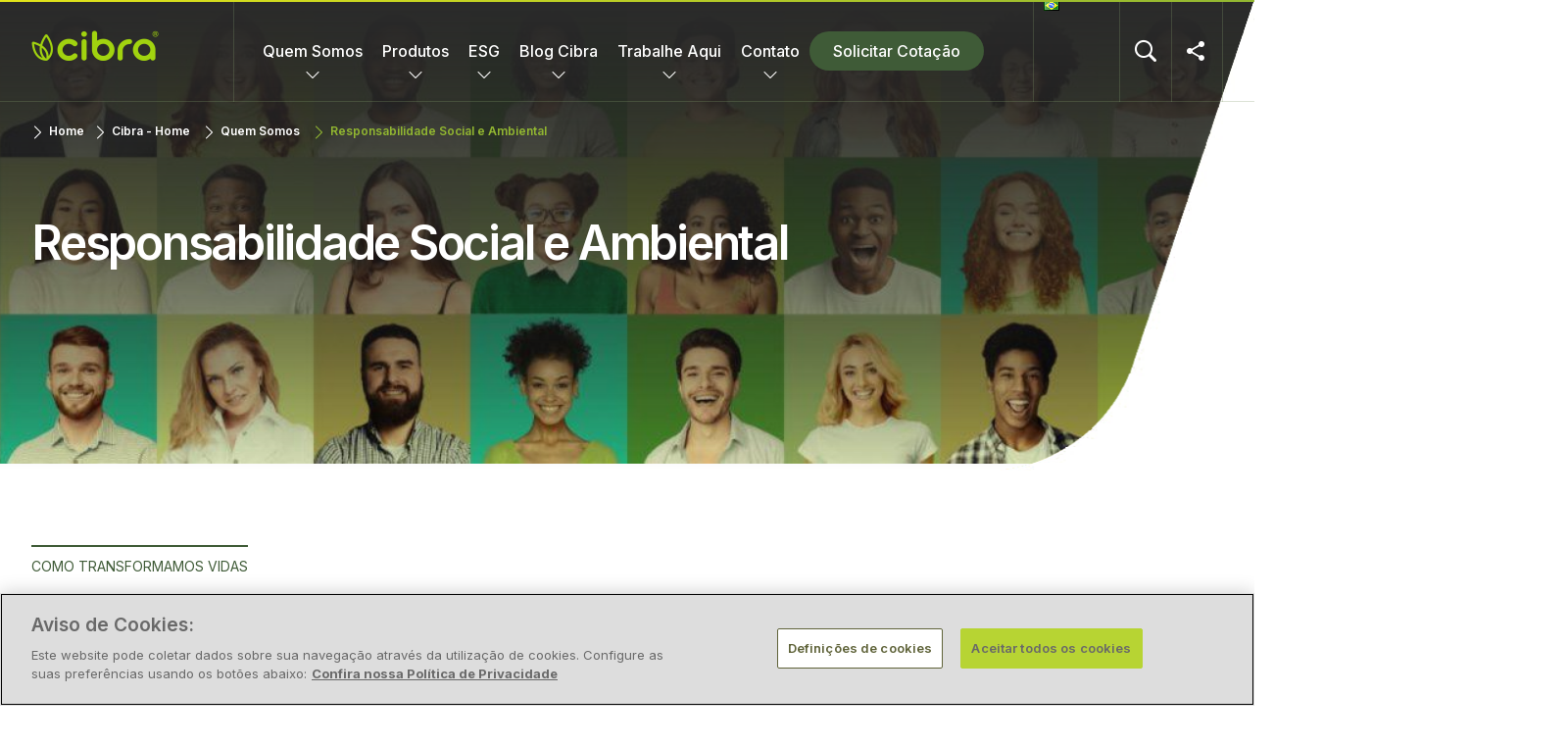

--- FILE ---
content_type: text/html; charset=UTF-8
request_url: https://www.cibra.com/quem-somos/responsabilidade-social-e-ambiental/
body_size: 25938
content:

<!DOCTYPE html>
<html lang="pt-BR">
<head><style>img.lazy{min-height:1px}</style><link href="https://www.cibra.com/wp-content/plugins/w3-total-cache/pub/js/lazyload.min.js" as="script">
  <meta charset="UTF-8">
  <meta name="viewport" content="width=device-width, initial-scale=1">
  
  <meta property="og:image" content="https://www.cibra.com/wp-content/uploads/2022/05/cibra-responsabilidade-social.jpg">
  <meta name="author" content="Cibra">
  <meta property="article:published_time" content="2022-05-06T18:20:29-03:00">  <meta name="facebook-domain-verification" content="7g4sbpo5l6yk2cgz3h3luaomcxo9do" />
  <script src="https://ajax.googleapis.com/ajax/libs/jquery/3.6.0/jquery.min.js"></script>
 	<link rel="stylesheet" href="https://cdn.jsdelivr.net/npm/swiper@11/swiper-bundle.min.css" />
	
     <script async src="https://www.googletagmanager.com/gtag/js?id=AW-705840320"></script>
    <script async>
    document.addEventListener('DOMContentLoaded', function () {
      window.dataLayer = window.dataLayer || [];
      function gtag() {
        dataLayer.push(arguments);
      }
      gtag('js', new Date());
      gtag('config', 'AW-705840320');
      gtag('config', 'UA-111521520-1');
    });
  </script>
<script async>
    !function (w, d, t) {
        w.TiktokAnalyticsObject = t;
        var ttq = w[t] = w[t] || [];
        ttq.methods = [
          "page", "track", "identify", "instances", "debug", "on", "off", "once",
          "ready", "alias", "group", "enableCookie", "disableCookie"
        ];
        ttq.setAndDefer = function (t, e) {
          t[e] = function () {
            t.push([e].concat(Array.prototype.slice.call(arguments, 0)));
          }
        };
        for (var i = 0; i < ttq.methods.length; i++) {
          ttq.setAndDefer(ttq, ttq.methods[i]);
        }
        ttq.instance = function (t) {
          for (var e = ttq._i[t] || [], n = 0; n < ttq.methods.length; n++) {
            ttq.setAndDefer(e, ttq.methods[n]);
          }
          return e;
        };
        ttq.load = function (e, n) {
          var i = "https://analytics.tiktok.com/i18n/pixel/events.js";
          ttq._i = ttq._i || {};
          ttq._i[e] = [];
          ttq._i[e]._u = i;
          ttq._t = ttq._t || {};
          ttq._t[e] = +new Date;
          ttq._o = ttq._o || {};
          ttq._o[e] = n || {};
          var o = document.createElement("script");
          o.type = "text/javascript";
          o.async = true;
          o.src = i + "?sdkid=" + e + "&lib=" + t;
          var a = document.getElementsByTagName("script")[0];
          a.parentNode.insertBefore(o, a);
        };
        ttq.load('CGIP4TRC77UF4RJOJ0D0');
        ttq.page();
      }(window, document, 'ttq');
  </script>
  <script async>
  function loadFacebookPixel() {
    !function(f,b,e,v,n,t,s) {
      if(f.fbq) return;
      n=f.fbq=function(){n.callMethod?n.callMethod.apply(n,arguments):n.queue.push(arguments)};
      if(!f._fbq) f._fbq=n;
      n.push=n;n.loaded=!0;n.version='2.0';
      n.queue=[];
      t=b.createElement(e);
      t.async=!0;
      t.src=v;
      s=b.getElementsByTagName(e)[0];
      s.parentNode.insertBefore(t,s)
    }(window, document,'script', 'https://connect.facebook.net/en_US/fbevents.js');
    fbq('init', '986982855702714');
    fbq('track', 'PageView');
  }
  document.addEventListener('DOMContentLoaded', loadFacebookPixel);
</script>
<noscript>
    <img class="lazy" height="1" width="1" style="display:none" src="data:image/svg+xml,%3Csvg%20xmlns='http://www.w3.org/2000/svg'%20viewBox='0%200%201%201'%3E%3C/svg%3E" data-src="https://www.facebook.com/tr?id=986982855702714&amp;ev=PageView&amp;noscript=1" />
  </noscript>

  <meta name='robots' content='index, follow, max-image-preview:large, max-snippet:-1, max-video-preview:-1' />
<!-- Início do aviso de consentimento de cookies CookiePro para www.cibra.com -->
<script src="https://cookie-cdn.cookiepro.com/scripttemplates/otSDKStub.js"  type="text/javascript" charset="UTF-8" data-domain-script="79a1d030-9ed6-4389-b3b8-eb28ea5de9eb" ></script>
<script type="text/javascript">
function OptanonWrapper() { }
</script>
<!-- Final do aviso de consentimento de cookies CookiePro para www.cibra.com -->
	<!-- This site is optimized with the Yoast SEO plugin v26.6 - https://yoast.com/wordpress/plugins/seo/ -->
	<title>Responsabilidade Social e Ambiental - Cibra Fertilizantes</title>
	<meta name="description" content="As atividades da Cibra são pautadas no compromisso social e ambiental, com ações sociais nas comunidades onde atuamos e no uso racional de recursos naturais." />
	<link rel="canonical" href="https://www.cibra.com/quem-somos/responsabilidade-social-e-ambiental/" />
	<meta property="og:locale" content="pt_BR" />
	<meta property="og:type" content="article" />
	<meta property="og:title" content="Responsabilidade Social e Ambiental - Cibra Fertilizantes" />
	<meta property="og:description" content="As atividades da Cibra são pautadas no compromisso social e ambiental, com ações sociais nas comunidades onde atuamos e no uso racional de recursos naturais." />
	<meta property="og:url" content="https://www.cibra.com/quem-somos/responsabilidade-social-e-ambiental/" />
	<meta property="og:site_name" content="Cibra Fertilizantes" />
	<meta property="article:modified_time" content="2026-01-13T12:45:28+00:00" />
	<meta property="og:image" content="https://www.cibra.com/wp-content/uploads/2022/05/cibra-responsabilidade-social.jpg" />
	<meta property="og:image:width" content="1920" />
	<meta property="og:image:height" content="472" />
	<meta property="og:image:type" content="image/jpeg" />
	<meta name="twitter:card" content="summary_large_image" />
	<meta name="twitter:label1" content="Est. tempo de leitura" />
	<meta name="twitter:data1" content="4 minutos" />
	<script type="application/ld+json" class="yoast-schema-graph">{"@context":"https://schema.org","@graph":[{"@type":"WebPage","@id":"https://www.cibra.com/quem-somos/responsabilidade-social-e-ambiental/","url":"https://www.cibra.com/quem-somos/responsabilidade-social-e-ambiental/","name":"Responsabilidade Social e Ambiental - Cibra Fertilizantes","isPartOf":{"@id":"https://www.cibra.com/#website"},"primaryImageOfPage":{"@id":"https://www.cibra.com/quem-somos/responsabilidade-social-e-ambiental/#primaryimage"},"image":{"@id":"https://www.cibra.com/quem-somos/responsabilidade-social-e-ambiental/#primaryimage"},"thumbnailUrl":"https://www.cibra.com/wp-content/uploads/2022/05/cibra-responsabilidade-social.jpg","datePublished":"2022-05-06T21:20:29+00:00","dateModified":"2026-01-13T12:45:28+00:00","description":"As atividades da Cibra são pautadas no compromisso social e ambiental, com ações sociais nas comunidades onde atuamos e no uso racional de recursos naturais.","breadcrumb":{"@id":"https://www.cibra.com/quem-somos/responsabilidade-social-e-ambiental/#breadcrumb"},"inLanguage":"pt-BR","potentialAction":[{"@type":"ReadAction","target":["https://www.cibra.com/quem-somos/responsabilidade-social-e-ambiental/"]}]},{"@type":"ImageObject","inLanguage":"pt-BR","@id":"https://www.cibra.com/quem-somos/responsabilidade-social-e-ambiental/#primaryimage","url":"https://www.cibra.com/wp-content/uploads/2022/05/cibra-responsabilidade-social.jpg","contentUrl":"https://www.cibra.com/wp-content/uploads/2022/05/cibra-responsabilidade-social.jpg","width":1920,"height":472},{"@type":"BreadcrumbList","@id":"https://www.cibra.com/quem-somos/responsabilidade-social-e-ambiental/#breadcrumb","itemListElement":[{"@type":"ListItem","position":1,"name":"Cibra - Home","item":"https://www.cibra.com/"},{"@type":"ListItem","position":2,"name":"Quem Somos","item":"https://www.cibra.com/quem-somos/"},{"@type":"ListItem","position":3,"name":"Responsabilidade Social e Ambiental"}]},{"@type":"WebSite","@id":"https://www.cibra.com/#website","url":"https://www.cibra.com/","name":"Cibra Fertilizantes","description":"Nossa Gente Faz a Diferença","publisher":{"@id":"https://www.cibra.com/#organization"},"potentialAction":[{"@type":"SearchAction","target":{"@type":"EntryPoint","urlTemplate":"https://www.cibra.com/?s={search_term_string}"},"query-input":{"@type":"PropertyValueSpecification","valueRequired":true,"valueName":"search_term_string"}}],"inLanguage":"pt-BR"},{"@type":"Organization","@id":"https://www.cibra.com/#organization","name":"Cibra Fertilizantes","url":"https://www.cibra.com/","logo":{"@type":"ImageObject","inLanguage":"pt-BR","@id":"https://www.cibra.com/#/schema/logo/image/","url":"https://www.cibra.com/wp-content/uploads/2025/08/logo-cibra-registrada.png","contentUrl":"https://www.cibra.com/wp-content/uploads/2025/08/logo-cibra-registrada.png","width":260,"height":64,"caption":"Cibra Fertilizantes"},"image":{"@id":"https://www.cibra.com/#/schema/logo/image/"}}]}</script>
	<!-- / Yoast SEO plugin. -->


<link rel="alternate" type="application/rss+xml" title="Feed para Cibra Fertilizantes &raquo;" href="https://www.cibra.com/feed/" />
<link rel="alternate" type="application/rss+xml" title="Feed de comentários para Cibra Fertilizantes &raquo;" href="https://www.cibra.com/comments/feed/" />
<link rel="alternate" title="oEmbed (JSON)" type="application/json+oembed" href="https://www.cibra.com/wp-json/oembed/1.0/embed?url=https%3A%2F%2Fwww.cibra.com%2Fquem-somos%2Fresponsabilidade-social-e-ambiental%2F&#038;lang=pt" />
<link rel="alternate" title="oEmbed (XML)" type="text/xml+oembed" href="https://www.cibra.com/wp-json/oembed/1.0/embed?url=https%3A%2F%2Fwww.cibra.com%2Fquem-somos%2Fresponsabilidade-social-e-ambiental%2F&#038;format=xml&#038;lang=pt" />
<style id='wp-img-auto-sizes-contain-inline-css'>
img:is([sizes=auto i],[sizes^="auto," i]){contain-intrinsic-size:3000px 1500px}
/*# sourceURL=wp-img-auto-sizes-contain-inline-css */
</style>
<style id='wp-emoji-styles-inline-css'>

	img.wp-smiley, img.emoji {
		display: inline !important;
		border: none !important;
		box-shadow: none !important;
		height: 1em !important;
		width: 1em !important;
		margin: 0 0.07em !important;
		vertical-align: -0.1em !important;
		background: none !important;
		padding: 0 !important;
	}
/*# sourceURL=wp-emoji-styles-inline-css */
</style>
<style id='wp-block-library-inline-css'>
:root{--wp-block-synced-color:#7a00df;--wp-block-synced-color--rgb:122,0,223;--wp-bound-block-color:var(--wp-block-synced-color);--wp-editor-canvas-background:#ddd;--wp-admin-theme-color:#007cba;--wp-admin-theme-color--rgb:0,124,186;--wp-admin-theme-color-darker-10:#006ba1;--wp-admin-theme-color-darker-10--rgb:0,107,160.5;--wp-admin-theme-color-darker-20:#005a87;--wp-admin-theme-color-darker-20--rgb:0,90,135;--wp-admin-border-width-focus:2px}@media (min-resolution:192dpi){:root{--wp-admin-border-width-focus:1.5px}}.wp-element-button{cursor:pointer}:root .has-very-light-gray-background-color{background-color:#eee}:root .has-very-dark-gray-background-color{background-color:#313131}:root .has-very-light-gray-color{color:#eee}:root .has-very-dark-gray-color{color:#313131}:root .has-vivid-green-cyan-to-vivid-cyan-blue-gradient-background{background:linear-gradient(135deg,#00d084,#0693e3)}:root .has-purple-crush-gradient-background{background:linear-gradient(135deg,#34e2e4,#4721fb 50%,#ab1dfe)}:root .has-hazy-dawn-gradient-background{background:linear-gradient(135deg,#faaca8,#dad0ec)}:root .has-subdued-olive-gradient-background{background:linear-gradient(135deg,#fafae1,#67a671)}:root .has-atomic-cream-gradient-background{background:linear-gradient(135deg,#fdd79a,#004a59)}:root .has-nightshade-gradient-background{background:linear-gradient(135deg,#330968,#31cdcf)}:root .has-midnight-gradient-background{background:linear-gradient(135deg,#020381,#2874fc)}:root{--wp--preset--font-size--normal:16px;--wp--preset--font-size--huge:42px}.has-regular-font-size{font-size:1em}.has-larger-font-size{font-size:2.625em}.has-normal-font-size{font-size:var(--wp--preset--font-size--normal)}.has-huge-font-size{font-size:var(--wp--preset--font-size--huge)}.has-text-align-center{text-align:center}.has-text-align-left{text-align:left}.has-text-align-right{text-align:right}.has-fit-text{white-space:nowrap!important}#end-resizable-editor-section{display:none}.aligncenter{clear:both}.items-justified-left{justify-content:flex-start}.items-justified-center{justify-content:center}.items-justified-right{justify-content:flex-end}.items-justified-space-between{justify-content:space-between}.screen-reader-text{border:0;clip-path:inset(50%);height:1px;margin:-1px;overflow:hidden;padding:0;position:absolute;width:1px;word-wrap:normal!important}.screen-reader-text:focus{background-color:#ddd;clip-path:none;color:#444;display:block;font-size:1em;height:auto;left:5px;line-height:normal;padding:15px 23px 14px;text-decoration:none;top:5px;width:auto;z-index:100000}html :where(.has-border-color){border-style:solid}html :where([style*=border-top-color]){border-top-style:solid}html :where([style*=border-right-color]){border-right-style:solid}html :where([style*=border-bottom-color]){border-bottom-style:solid}html :where([style*=border-left-color]){border-left-style:solid}html :where([style*=border-width]){border-style:solid}html :where([style*=border-top-width]){border-top-style:solid}html :where([style*=border-right-width]){border-right-style:solid}html :where([style*=border-bottom-width]){border-bottom-style:solid}html :where([style*=border-left-width]){border-left-style:solid}html :where(img[class*=wp-image-]){height:auto;max-width:100%}:where(figure){margin:0 0 1em}html :where(.is-position-sticky){--wp-admin--admin-bar--position-offset:var(--wp-admin--admin-bar--height,0px)}@media screen and (max-width:600px){html :where(.is-position-sticky){--wp-admin--admin-bar--position-offset:0px}}

/*# sourceURL=wp-block-library-inline-css */
</style><style id='wp-block-heading-inline-css'>
h1:where(.wp-block-heading).has-background,h2:where(.wp-block-heading).has-background,h3:where(.wp-block-heading).has-background,h4:where(.wp-block-heading).has-background,h5:where(.wp-block-heading).has-background,h6:where(.wp-block-heading).has-background{padding:1.25em 2.375em}h1.has-text-align-left[style*=writing-mode]:where([style*=vertical-lr]),h1.has-text-align-right[style*=writing-mode]:where([style*=vertical-rl]),h2.has-text-align-left[style*=writing-mode]:where([style*=vertical-lr]),h2.has-text-align-right[style*=writing-mode]:where([style*=vertical-rl]),h3.has-text-align-left[style*=writing-mode]:where([style*=vertical-lr]),h3.has-text-align-right[style*=writing-mode]:where([style*=vertical-rl]),h4.has-text-align-left[style*=writing-mode]:where([style*=vertical-lr]),h4.has-text-align-right[style*=writing-mode]:where([style*=vertical-rl]),h5.has-text-align-left[style*=writing-mode]:where([style*=vertical-lr]),h5.has-text-align-right[style*=writing-mode]:where([style*=vertical-rl]),h6.has-text-align-left[style*=writing-mode]:where([style*=vertical-lr]),h6.has-text-align-right[style*=writing-mode]:where([style*=vertical-rl]){rotate:180deg}
/*# sourceURL=https://www.cibra.com/wp-includes/blocks/heading/style.min.css */
</style>
<style id='wp-block-image-inline-css'>
.wp-block-image>a,.wp-block-image>figure>a{display:inline-block}.wp-block-image img{box-sizing:border-box;height:auto;max-width:100%;vertical-align:bottom}@media not (prefers-reduced-motion){.wp-block-image img.hide{visibility:hidden}.wp-block-image img.show{animation:show-content-image .4s}}.wp-block-image[style*=border-radius] img,.wp-block-image[style*=border-radius]>a{border-radius:inherit}.wp-block-image.has-custom-border img{box-sizing:border-box}.wp-block-image.aligncenter{text-align:center}.wp-block-image.alignfull>a,.wp-block-image.alignwide>a{width:100%}.wp-block-image.alignfull img,.wp-block-image.alignwide img{height:auto;width:100%}.wp-block-image .aligncenter,.wp-block-image .alignleft,.wp-block-image .alignright,.wp-block-image.aligncenter,.wp-block-image.alignleft,.wp-block-image.alignright{display:table}.wp-block-image .aligncenter>figcaption,.wp-block-image .alignleft>figcaption,.wp-block-image .alignright>figcaption,.wp-block-image.aligncenter>figcaption,.wp-block-image.alignleft>figcaption,.wp-block-image.alignright>figcaption{caption-side:bottom;display:table-caption}.wp-block-image .alignleft{float:left;margin:.5em 1em .5em 0}.wp-block-image .alignright{float:right;margin:.5em 0 .5em 1em}.wp-block-image .aligncenter{margin-left:auto;margin-right:auto}.wp-block-image :where(figcaption){margin-bottom:1em;margin-top:.5em}.wp-block-image.is-style-circle-mask img{border-radius:9999px}@supports ((-webkit-mask-image:none) or (mask-image:none)) or (-webkit-mask-image:none){.wp-block-image.is-style-circle-mask img{border-radius:0;-webkit-mask-image:url('data:image/svg+xml;utf8,<svg viewBox="0 0 100 100" xmlns="http://www.w3.org/2000/svg"><circle cx="50" cy="50" r="50"/></svg>');mask-image:url('data:image/svg+xml;utf8,<svg viewBox="0 0 100 100" xmlns="http://www.w3.org/2000/svg"><circle cx="50" cy="50" r="50"/></svg>');mask-mode:alpha;-webkit-mask-position:center;mask-position:center;-webkit-mask-repeat:no-repeat;mask-repeat:no-repeat;-webkit-mask-size:contain;mask-size:contain}}:root :where(.wp-block-image.is-style-rounded img,.wp-block-image .is-style-rounded img){border-radius:9999px}.wp-block-image figure{margin:0}.wp-lightbox-container{display:flex;flex-direction:column;position:relative}.wp-lightbox-container img{cursor:zoom-in}.wp-lightbox-container img:hover+button{opacity:1}.wp-lightbox-container button{align-items:center;backdrop-filter:blur(16px) saturate(180%);background-color:#5a5a5a40;border:none;border-radius:4px;cursor:zoom-in;display:flex;height:20px;justify-content:center;opacity:0;padding:0;position:absolute;right:16px;text-align:center;top:16px;width:20px;z-index:100}@media not (prefers-reduced-motion){.wp-lightbox-container button{transition:opacity .2s ease}}.wp-lightbox-container button:focus-visible{outline:3px auto #5a5a5a40;outline:3px auto -webkit-focus-ring-color;outline-offset:3px}.wp-lightbox-container button:hover{cursor:pointer;opacity:1}.wp-lightbox-container button:focus{opacity:1}.wp-lightbox-container button:focus,.wp-lightbox-container button:hover,.wp-lightbox-container button:not(:hover):not(:active):not(.has-background){background-color:#5a5a5a40;border:none}.wp-lightbox-overlay{box-sizing:border-box;cursor:zoom-out;height:100vh;left:0;overflow:hidden;position:fixed;top:0;visibility:hidden;width:100%;z-index:100000}.wp-lightbox-overlay .close-button{align-items:center;cursor:pointer;display:flex;justify-content:center;min-height:40px;min-width:40px;padding:0;position:absolute;right:calc(env(safe-area-inset-right) + 16px);top:calc(env(safe-area-inset-top) + 16px);z-index:5000000}.wp-lightbox-overlay .close-button:focus,.wp-lightbox-overlay .close-button:hover,.wp-lightbox-overlay .close-button:not(:hover):not(:active):not(.has-background){background:none;border:none}.wp-lightbox-overlay .lightbox-image-container{height:var(--wp--lightbox-container-height);left:50%;overflow:hidden;position:absolute;top:50%;transform:translate(-50%,-50%);transform-origin:top left;width:var(--wp--lightbox-container-width);z-index:9999999999}.wp-lightbox-overlay .wp-block-image{align-items:center;box-sizing:border-box;display:flex;height:100%;justify-content:center;margin:0;position:relative;transform-origin:0 0;width:100%;z-index:3000000}.wp-lightbox-overlay .wp-block-image img{height:var(--wp--lightbox-image-height);min-height:var(--wp--lightbox-image-height);min-width:var(--wp--lightbox-image-width);width:var(--wp--lightbox-image-width)}.wp-lightbox-overlay .wp-block-image figcaption{display:none}.wp-lightbox-overlay button{background:none;border:none}.wp-lightbox-overlay .scrim{background-color:#fff;height:100%;opacity:.9;position:absolute;width:100%;z-index:2000000}.wp-lightbox-overlay.active{visibility:visible}@media not (prefers-reduced-motion){.wp-lightbox-overlay.active{animation:turn-on-visibility .25s both}.wp-lightbox-overlay.active img{animation:turn-on-visibility .35s both}.wp-lightbox-overlay.show-closing-animation:not(.active){animation:turn-off-visibility .35s both}.wp-lightbox-overlay.show-closing-animation:not(.active) img{animation:turn-off-visibility .25s both}.wp-lightbox-overlay.zoom.active{animation:none;opacity:1;visibility:visible}.wp-lightbox-overlay.zoom.active .lightbox-image-container{animation:lightbox-zoom-in .4s}.wp-lightbox-overlay.zoom.active .lightbox-image-container img{animation:none}.wp-lightbox-overlay.zoom.active .scrim{animation:turn-on-visibility .4s forwards}.wp-lightbox-overlay.zoom.show-closing-animation:not(.active){animation:none}.wp-lightbox-overlay.zoom.show-closing-animation:not(.active) .lightbox-image-container{animation:lightbox-zoom-out .4s}.wp-lightbox-overlay.zoom.show-closing-animation:not(.active) .lightbox-image-container img{animation:none}.wp-lightbox-overlay.zoom.show-closing-animation:not(.active) .scrim{animation:turn-off-visibility .4s forwards}}@keyframes show-content-image{0%{visibility:hidden}99%{visibility:hidden}to{visibility:visible}}@keyframes turn-on-visibility{0%{opacity:0}to{opacity:1}}@keyframes turn-off-visibility{0%{opacity:1;visibility:visible}99%{opacity:0;visibility:visible}to{opacity:0;visibility:hidden}}@keyframes lightbox-zoom-in{0%{transform:translate(calc((-100vw + var(--wp--lightbox-scrollbar-width))/2 + var(--wp--lightbox-initial-left-position)),calc(-50vh + var(--wp--lightbox-initial-top-position))) scale(var(--wp--lightbox-scale))}to{transform:translate(-50%,-50%) scale(1)}}@keyframes lightbox-zoom-out{0%{transform:translate(-50%,-50%) scale(1);visibility:visible}99%{visibility:visible}to{transform:translate(calc((-100vw + var(--wp--lightbox-scrollbar-width))/2 + var(--wp--lightbox-initial-left-position)),calc(-50vh + var(--wp--lightbox-initial-top-position))) scale(var(--wp--lightbox-scale));visibility:hidden}}
/*# sourceURL=https://www.cibra.com/wp-includes/blocks/image/style.min.css */
</style>
<style id='wp-block-image-theme-inline-css'>
:root :where(.wp-block-image figcaption){color:#555;font-size:13px;text-align:center}.is-dark-theme :root :where(.wp-block-image figcaption){color:#ffffffa6}.wp-block-image{margin:0 0 1em}
/*# sourceURL=https://www.cibra.com/wp-includes/blocks/image/theme.min.css */
</style>
<style id='wp-block-list-inline-css'>
ol,ul{box-sizing:border-box}:root :where(.wp-block-list.has-background){padding:1.25em 2.375em}
/*# sourceURL=https://www.cibra.com/wp-includes/blocks/list/style.min.css */
</style>
<style id='wp-block-columns-inline-css'>
.wp-block-columns{box-sizing:border-box;display:flex;flex-wrap:wrap!important}@media (min-width:782px){.wp-block-columns{flex-wrap:nowrap!important}}.wp-block-columns{align-items:normal!important}.wp-block-columns.are-vertically-aligned-top{align-items:flex-start}.wp-block-columns.are-vertically-aligned-center{align-items:center}.wp-block-columns.are-vertically-aligned-bottom{align-items:flex-end}@media (max-width:781px){.wp-block-columns:not(.is-not-stacked-on-mobile)>.wp-block-column{flex-basis:100%!important}}@media (min-width:782px){.wp-block-columns:not(.is-not-stacked-on-mobile)>.wp-block-column{flex-basis:0;flex-grow:1}.wp-block-columns:not(.is-not-stacked-on-mobile)>.wp-block-column[style*=flex-basis]{flex-grow:0}}.wp-block-columns.is-not-stacked-on-mobile{flex-wrap:nowrap!important}.wp-block-columns.is-not-stacked-on-mobile>.wp-block-column{flex-basis:0;flex-grow:1}.wp-block-columns.is-not-stacked-on-mobile>.wp-block-column[style*=flex-basis]{flex-grow:0}:where(.wp-block-columns){margin-bottom:1.75em}:where(.wp-block-columns.has-background){padding:1.25em 2.375em}.wp-block-column{flex-grow:1;min-width:0;overflow-wrap:break-word;word-break:break-word}.wp-block-column.is-vertically-aligned-top{align-self:flex-start}.wp-block-column.is-vertically-aligned-center{align-self:center}.wp-block-column.is-vertically-aligned-bottom{align-self:flex-end}.wp-block-column.is-vertically-aligned-stretch{align-self:stretch}.wp-block-column.is-vertically-aligned-bottom,.wp-block-column.is-vertically-aligned-center,.wp-block-column.is-vertically-aligned-top{width:100%}
/*# sourceURL=https://www.cibra.com/wp-includes/blocks/columns/style.min.css */
</style>
<style id='wp-block-paragraph-inline-css'>
.is-small-text{font-size:.875em}.is-regular-text{font-size:1em}.is-large-text{font-size:2.25em}.is-larger-text{font-size:3em}.has-drop-cap:not(:focus):first-letter{float:left;font-size:8.4em;font-style:normal;font-weight:100;line-height:.68;margin:.05em .1em 0 0;text-transform:uppercase}body.rtl .has-drop-cap:not(:focus):first-letter{float:none;margin-left:.1em}p.has-drop-cap.has-background{overflow:hidden}:root :where(p.has-background){padding:1.25em 2.375em}:where(p.has-text-color:not(.has-link-color)) a{color:inherit}p.has-text-align-left[style*="writing-mode:vertical-lr"],p.has-text-align-right[style*="writing-mode:vertical-rl"]{rotate:180deg}
/*# sourceURL=https://www.cibra.com/wp-includes/blocks/paragraph/style.min.css */
</style>
<style id='global-styles-inline-css'>
:root{--wp--preset--aspect-ratio--square: 1;--wp--preset--aspect-ratio--4-3: 4/3;--wp--preset--aspect-ratio--3-4: 3/4;--wp--preset--aspect-ratio--3-2: 3/2;--wp--preset--aspect-ratio--2-3: 2/3;--wp--preset--aspect-ratio--16-9: 16/9;--wp--preset--aspect-ratio--9-16: 9/16;--wp--preset--color--black: #000000;--wp--preset--color--cyan-bluish-gray: #abb8c3;--wp--preset--color--white: #ffffff;--wp--preset--color--pale-pink: #f78da7;--wp--preset--color--vivid-red: #cf2e2e;--wp--preset--color--luminous-vivid-orange: #ff6900;--wp--preset--color--luminous-vivid-amber: #fcb900;--wp--preset--color--light-green-cyan: #7bdcb5;--wp--preset--color--vivid-green-cyan: #00d084;--wp--preset--color--pale-cyan-blue: #8ed1fc;--wp--preset--color--vivid-cyan-blue: #0693e3;--wp--preset--color--vivid-purple: #9b51e0;--wp--preset--gradient--vivid-cyan-blue-to-vivid-purple: linear-gradient(135deg,rgb(6,147,227) 0%,rgb(155,81,224) 100%);--wp--preset--gradient--light-green-cyan-to-vivid-green-cyan: linear-gradient(135deg,rgb(122,220,180) 0%,rgb(0,208,130) 100%);--wp--preset--gradient--luminous-vivid-amber-to-luminous-vivid-orange: linear-gradient(135deg,rgb(252,185,0) 0%,rgb(255,105,0) 100%);--wp--preset--gradient--luminous-vivid-orange-to-vivid-red: linear-gradient(135deg,rgb(255,105,0) 0%,rgb(207,46,46) 100%);--wp--preset--gradient--very-light-gray-to-cyan-bluish-gray: linear-gradient(135deg,rgb(238,238,238) 0%,rgb(169,184,195) 100%);--wp--preset--gradient--cool-to-warm-spectrum: linear-gradient(135deg,rgb(74,234,220) 0%,rgb(151,120,209) 20%,rgb(207,42,186) 40%,rgb(238,44,130) 60%,rgb(251,105,98) 80%,rgb(254,248,76) 100%);--wp--preset--gradient--blush-light-purple: linear-gradient(135deg,rgb(255,206,236) 0%,rgb(152,150,240) 100%);--wp--preset--gradient--blush-bordeaux: linear-gradient(135deg,rgb(254,205,165) 0%,rgb(254,45,45) 50%,rgb(107,0,62) 100%);--wp--preset--gradient--luminous-dusk: linear-gradient(135deg,rgb(255,203,112) 0%,rgb(199,81,192) 50%,rgb(65,88,208) 100%);--wp--preset--gradient--pale-ocean: linear-gradient(135deg,rgb(255,245,203) 0%,rgb(182,227,212) 50%,rgb(51,167,181) 100%);--wp--preset--gradient--electric-grass: linear-gradient(135deg,rgb(202,248,128) 0%,rgb(113,206,126) 100%);--wp--preset--gradient--midnight: linear-gradient(135deg,rgb(2,3,129) 0%,rgb(40,116,252) 100%);--wp--preset--font-size--small: 13px;--wp--preset--font-size--medium: 20px;--wp--preset--font-size--large: 36px;--wp--preset--font-size--x-large: 42px;--wp--preset--spacing--20: 0.44rem;--wp--preset--spacing--30: 0.67rem;--wp--preset--spacing--40: 1rem;--wp--preset--spacing--50: 1.5rem;--wp--preset--spacing--60: 2.25rem;--wp--preset--spacing--70: 3.38rem;--wp--preset--spacing--80: 5.06rem;--wp--preset--shadow--natural: 6px 6px 9px rgba(0, 0, 0, 0.2);--wp--preset--shadow--deep: 12px 12px 50px rgba(0, 0, 0, 0.4);--wp--preset--shadow--sharp: 6px 6px 0px rgba(0, 0, 0, 0.2);--wp--preset--shadow--outlined: 6px 6px 0px -3px rgb(255, 255, 255), 6px 6px rgb(0, 0, 0);--wp--preset--shadow--crisp: 6px 6px 0px rgb(0, 0, 0);}:root :where(.is-layout-flow) > :first-child{margin-block-start: 0;}:root :where(.is-layout-flow) > :last-child{margin-block-end: 0;}:root :where(.is-layout-flow) > *{margin-block-start: 24px;margin-block-end: 0;}:root :where(.is-layout-constrained) > :first-child{margin-block-start: 0;}:root :where(.is-layout-constrained) > :last-child{margin-block-end: 0;}:root :where(.is-layout-constrained) > *{margin-block-start: 24px;margin-block-end: 0;}:root :where(.is-layout-flex){gap: 24px;}:root :where(.is-layout-grid){gap: 24px;}body .is-layout-flex{display: flex;}.is-layout-flex{flex-wrap: wrap;align-items: center;}.is-layout-flex > :is(*, div){margin: 0;}body .is-layout-grid{display: grid;}.is-layout-grid > :is(*, div){margin: 0;}.has-black-color{color: var(--wp--preset--color--black) !important;}.has-cyan-bluish-gray-color{color: var(--wp--preset--color--cyan-bluish-gray) !important;}.has-white-color{color: var(--wp--preset--color--white) !important;}.has-pale-pink-color{color: var(--wp--preset--color--pale-pink) !important;}.has-vivid-red-color{color: var(--wp--preset--color--vivid-red) !important;}.has-luminous-vivid-orange-color{color: var(--wp--preset--color--luminous-vivid-orange) !important;}.has-luminous-vivid-amber-color{color: var(--wp--preset--color--luminous-vivid-amber) !important;}.has-light-green-cyan-color{color: var(--wp--preset--color--light-green-cyan) !important;}.has-vivid-green-cyan-color{color: var(--wp--preset--color--vivid-green-cyan) !important;}.has-pale-cyan-blue-color{color: var(--wp--preset--color--pale-cyan-blue) !important;}.has-vivid-cyan-blue-color{color: var(--wp--preset--color--vivid-cyan-blue) !important;}.has-vivid-purple-color{color: var(--wp--preset--color--vivid-purple) !important;}.has-black-background-color{background-color: var(--wp--preset--color--black) !important;}.has-cyan-bluish-gray-background-color{background-color: var(--wp--preset--color--cyan-bluish-gray) !important;}.has-white-background-color{background-color: var(--wp--preset--color--white) !important;}.has-pale-pink-background-color{background-color: var(--wp--preset--color--pale-pink) !important;}.has-vivid-red-background-color{background-color: var(--wp--preset--color--vivid-red) !important;}.has-luminous-vivid-orange-background-color{background-color: var(--wp--preset--color--luminous-vivid-orange) !important;}.has-luminous-vivid-amber-background-color{background-color: var(--wp--preset--color--luminous-vivid-amber) !important;}.has-light-green-cyan-background-color{background-color: var(--wp--preset--color--light-green-cyan) !important;}.has-vivid-green-cyan-background-color{background-color: var(--wp--preset--color--vivid-green-cyan) !important;}.has-pale-cyan-blue-background-color{background-color: var(--wp--preset--color--pale-cyan-blue) !important;}.has-vivid-cyan-blue-background-color{background-color: var(--wp--preset--color--vivid-cyan-blue) !important;}.has-vivid-purple-background-color{background-color: var(--wp--preset--color--vivid-purple) !important;}.has-black-border-color{border-color: var(--wp--preset--color--black) !important;}.has-cyan-bluish-gray-border-color{border-color: var(--wp--preset--color--cyan-bluish-gray) !important;}.has-white-border-color{border-color: var(--wp--preset--color--white) !important;}.has-pale-pink-border-color{border-color: var(--wp--preset--color--pale-pink) !important;}.has-vivid-red-border-color{border-color: var(--wp--preset--color--vivid-red) !important;}.has-luminous-vivid-orange-border-color{border-color: var(--wp--preset--color--luminous-vivid-orange) !important;}.has-luminous-vivid-amber-border-color{border-color: var(--wp--preset--color--luminous-vivid-amber) !important;}.has-light-green-cyan-border-color{border-color: var(--wp--preset--color--light-green-cyan) !important;}.has-vivid-green-cyan-border-color{border-color: var(--wp--preset--color--vivid-green-cyan) !important;}.has-pale-cyan-blue-border-color{border-color: var(--wp--preset--color--pale-cyan-blue) !important;}.has-vivid-cyan-blue-border-color{border-color: var(--wp--preset--color--vivid-cyan-blue) !important;}.has-vivid-purple-border-color{border-color: var(--wp--preset--color--vivid-purple) !important;}.has-vivid-cyan-blue-to-vivid-purple-gradient-background{background: var(--wp--preset--gradient--vivid-cyan-blue-to-vivid-purple) !important;}.has-light-green-cyan-to-vivid-green-cyan-gradient-background{background: var(--wp--preset--gradient--light-green-cyan-to-vivid-green-cyan) !important;}.has-luminous-vivid-amber-to-luminous-vivid-orange-gradient-background{background: var(--wp--preset--gradient--luminous-vivid-amber-to-luminous-vivid-orange) !important;}.has-luminous-vivid-orange-to-vivid-red-gradient-background{background: var(--wp--preset--gradient--luminous-vivid-orange-to-vivid-red) !important;}.has-very-light-gray-to-cyan-bluish-gray-gradient-background{background: var(--wp--preset--gradient--very-light-gray-to-cyan-bluish-gray) !important;}.has-cool-to-warm-spectrum-gradient-background{background: var(--wp--preset--gradient--cool-to-warm-spectrum) !important;}.has-blush-light-purple-gradient-background{background: var(--wp--preset--gradient--blush-light-purple) !important;}.has-blush-bordeaux-gradient-background{background: var(--wp--preset--gradient--blush-bordeaux) !important;}.has-luminous-dusk-gradient-background{background: var(--wp--preset--gradient--luminous-dusk) !important;}.has-pale-ocean-gradient-background{background: var(--wp--preset--gradient--pale-ocean) !important;}.has-electric-grass-gradient-background{background: var(--wp--preset--gradient--electric-grass) !important;}.has-midnight-gradient-background{background: var(--wp--preset--gradient--midnight) !important;}.has-small-font-size{font-size: var(--wp--preset--font-size--small) !important;}.has-medium-font-size{font-size: var(--wp--preset--font-size--medium) !important;}.has-large-font-size{font-size: var(--wp--preset--font-size--large) !important;}.has-x-large-font-size{font-size: var(--wp--preset--font-size--x-large) !important;}
/*# sourceURL=global-styles-inline-css */
</style>
<style id='core-block-supports-inline-css'>
.wp-container-core-columns-is-layout-28f84493{flex-wrap:nowrap;}
/*# sourceURL=core-block-supports-inline-css */
</style>

<style id='classic-theme-styles-inline-css'>
/*! This file is auto-generated */
.wp-block-button__link{color:#fff;background-color:#32373c;border-radius:9999px;box-shadow:none;text-decoration:none;padding:calc(.667em + 2px) calc(1.333em + 2px);font-size:1.125em}.wp-block-file__button{background:#32373c;color:#fff;text-decoration:none}
/*# sourceURL=/wp-includes/css/classic-themes.min.css */
</style>
<link rel='stylesheet' id='contact-form-7-css' href='https://www.cibra.com/wp-content/plugins/contact-form-7/includes/css/styles.css?ver=6.1.4' media='all' />
<link rel='stylesheet' id='cibra-style-css' href='https://www.cibra.com/wp-content/themes/cibra/style.css?ver=1.0.0' media='all' />
<link rel='stylesheet' id='searchwp-live-search-css' href='https://www.cibra.com/wp-content/plugins/searchwp-live-ajax-search/assets/styles/style.min.css?ver=1.8.7' media='all' />
<style id='searchwp-live-search-inline-css'>
.searchwp-live-search-result .searchwp-live-search-result--title a {
  font-size: 16px;
}
.searchwp-live-search-result .searchwp-live-search-result--price {
  font-size: 14px;
}
.searchwp-live-search-result .searchwp-live-search-result--add-to-cart .button {
  font-size: 14px;
}

/*# sourceURL=searchwp-live-search-inline-css */
</style>
<link rel='stylesheet' id='cf7cf-style-css' href='https://www.cibra.com/wp-content/plugins/cf7-conditional-fields/style.css?ver=2.6.7' media='all' />
<script src="https://www.cibra.com/wp-includes/js/jquery/jquery.min.js?ver=3.7.1" id="jquery-core-js"></script>
<script src="https://www.cibra.com/wp-includes/js/jquery/jquery-migrate.min.js?ver=3.4.1" id="jquery-migrate-js"></script>
<link rel="https://api.w.org/" href="https://www.cibra.com/wp-json/" /><link rel="alternate" title="JSON" type="application/json" href="https://www.cibra.com/wp-json/wp/v2/pages/1572" /><link rel="EditURI" type="application/rsd+xml" title="RSD" href="https://www.cibra.com/xmlrpc.php?rsd" />
<meta name="generator" content="WordPress 6.9" />
<link rel='shortlink' href='https://www.cibra.com/?p=1572' />
		<style type="text/css">
					.site-title,
			.site-description {
				position: absolute;
				clip: rect(1px, 1px, 1px, 1px);
				}
					</style>
		<link rel="icon" href="https://www.cibra.com/wp-content/uploads/2022/04/favicon.png" sizes="32x32" />
<link rel="icon" href="https://www.cibra.com/wp-content/uploads/2022/04/favicon.png" sizes="192x192" />
<link rel="apple-touch-icon" href="https://www.cibra.com/wp-content/uploads/2022/04/favicon.png" />
<meta name="msapplication-TileImage" content="https://www.cibra.com/wp-content/uploads/2022/04/favicon.png" />


<!--   <script src="https://kit.fontawesome.com/3917e902a1.js" crossorigin="anonymous"></script> -->
<!-- Option 1: Include in HTML -->
<link rel="stylesheet" href="https://cdnjs.cloudflare.com/ajax/libs/bootstrap-icons/1.11.0/font/bootstrap-icons.min.css" integrity="sha512-rDTlSC+d3sQQeTwkSYI7grcqLTrDZjOEEddzt/7IRA+9Q7x1Zud4j++lH29VSlNrTI0RZ/9d45X6qrFK0RD94w==" crossorigin="anonymous" referrerpolicy="no-referrer" />

  <link rel="preconnect" href="https://fonts.googleapis.com" >
  <link rel="preconnect" href="https://fonts.gstatic.com" crossorigin>
  <link href="https://fonts.googleapis.com/css2?family=Inter:wght@400;500;600;700;900&display=swap" rel="stylesheet" defer>

  <link rel="stylesheet" type="text/css" href="https://www.cibra.com/wp-content/themes/cibra/assets/css/slick.css">
  <link rel="stylesheet" type="text/css" href="https://www.cibra.com/wp-content/themes/cibra/assets/css/cibra.css?v=12">
  <link rel="stylesheet" type="text/css" href="https://www.cibra.com/wp-content/themes/cibra/assets/css/cibra-mobile.css?v=12">


  <script>
    'use strict';
    !(function(a, e) {
        if (!a.aap) {
            a.aap = function(e) {
                (a.acuityAdsEventQueue = a.acuityAdsEventQueue || []).push(e);
            };
            var t = 'script';
            var i = e.createElement(t);
            i.async = true;
            i.src = 'https://origin.acuityplatform.com/event/v2/pixel.js';
            var c = e.getElementsByTagName(t)[0];
            c.parentNode.insertBefore(i, c);
            a.acuityPiggybackCallback = function(e) {
                a.acuityParseResponse(e);
            };
        }
    })(window, document);
    aap({ pixelKey: '9149481776451417558' });
</script>


</head>

<body class="wp-singular page-template-default page page-id-1572 page-child parent-pageid-62 wp-custom-logo wp-embed-responsive wp-theme-cibra page-responsabilidade-social-e-ambiental no-sidebar">
<div id="page" class="site">
	<a class="skip-link screen-reader-text" href="#primary">Skip to content</a>

	<header id="masthead" class="site-header">
		<div class="container">
			<div class="site-branding">
				<a href="https://www.cibra.com/" class="custom-logo-link" rel="home"><img width="260" height="64" src="data:image/svg+xml,%3Csvg%20xmlns='http://www.w3.org/2000/svg'%20viewBox='0%200%20260%2064'%3E%3C/svg%3E" data-src="https://www.cibra.com/wp-content/uploads/2025/08/logo-cibra-registrada.png" class="custom-logo lazy" alt="Cibra Fertilizantes" decoding="async" /></a>					<p class="site-title"><a href="https://www.cibra.com/" rel="home">Cibra Fertilizantes</a></p>
										<p class="site-description">Nossa Gente Faz a Diferença</p>
							</div><!-- .site-branding -->

			<nav id="site-navigation" class="main-navigation">
				<button class="menu-toggle" aria-controls="primary-menu" aria-expanded="false">Menu</button>
				<div class="menu-menu-principal-container"><ul id="primary-menu" class="menu"><li id="menu-item-164" class="quemsomos menu-item menu-item-type-post_type menu-item-object-page current-page-ancestor menu-item-164"><a href="https://www.cibra.com/quem-somos/">Quem Somos</a></li>
<li id="menu-item-4287" class="produtos menu-item menu-item-type-post_type menu-item-object-page menu-item-4287"><a href="https://www.cibra.com/produtos/">Produtos</a></li>
<li id="menu-item-48600" class="menu-item menu-item-type-post_type menu-item-object-post menu-item-48600"><a href="https://www.cibra.com/todas/conheca-a-jornada-esg-da-cibra/">ESG</a></li>
<li id="menu-item-4281" class="blog menu-item menu-item-type-post_type menu-item-object-page menu-item-4281"><a href="https://www.cibra.com/noticias-agricolas/">Blog Cibra</a></li>
<li id="menu-item-4302" class="trabalheconosco menu-item menu-item-type-post_type menu-item-object-page menu-item-4302"><a href="https://www.cibra.com/trabalhe-conosco/">Trabalhe Aqui</a></li>
<li id="menu-item-4303" class="contato menu-item menu-item-type-post_type menu-item-object-page menu-item-4303"><a href="https://www.cibra.com/fale-conosco/">Contato</a></li>
<li id="menu-item-50792" class="menuButtonCotacoes menu-item menu-item-type-post_type menu-item-object-page menu-item-50792"><a href="https://www.cibra.com/solicitar-cotacao-fertilizante/">Solicitar Cotação</a></li>
<li id="menu-item-3669" class="pll-parent-menu-item menu-item menu-item-type-custom menu-item-object-custom current-menu-parent menu-item-has-children menu-item-3669"><a href="#pll_switcher"><img class="lazy" src="data:image/svg+xml,%3Csvg%20xmlns='http://www.w3.org/2000/svg'%20viewBox='0%200%2016%2011'%3E%3C/svg%3E" data-src="[data-uri]" alt="" width="16" height="11" style="width: 16px; height: 11px;" /><span style="margin-left:0.3em;">Português</span></a>
<ul class="sub-menu">
	<li id="menu-item-3669-pt" class="lang-item lang-item-156 lang-item-pt current-lang lang-item-first menu-item menu-item-type-custom menu-item-object-custom menu-item-3669-pt"><a href="https://www.cibra.com/quem-somos/responsabilidade-social-e-ambiental/" hreflang="pt-BR" lang="pt-BR"><img class="lazy" src="data:image/svg+xml,%3Csvg%20xmlns='http://www.w3.org/2000/svg'%20viewBox='0%200%2016%2011'%3E%3C/svg%3E" data-src="[data-uri]" alt="" width="16" height="11" style="width: 16px; height: 11px;" /><span style="margin-left:0.3em;">Português</span></a></li>
	<li id="menu-item-3669-en" class="lang-item lang-item-159 lang-item-en no-translation menu-item menu-item-type-custom menu-item-object-custom menu-item-3669-en"><a href="https://www.cibra.com/en/home-english/" hreflang="en-US" lang="en-US"><img class="lazy" src="data:image/svg+xml,%3Csvg%20xmlns='http://www.w3.org/2000/svg'%20viewBox='0%200%2016%2011'%3E%3C/svg%3E" data-src="[data-uri]" alt="" width="16" height="11" style="width: 16px; height: 11px;" /><span style="margin-left:0.3em;">English</span></a></li>
</ul>
</li>
</ul></div>			</nav><!-- #site-navigation -->

			<div class="mn-box mn-produtos" style="display: none;">
				<section id="nav_menu-8" class="widget widget_nav_menu"><div class="menu-produtos-por-familia-container"><ul id="menu-produtos-por-familia" class="menu"><li id="menu-item-249" class="menu-item menu-item-type-post_type menu-item-object-page menu-item-has-children menu-item-249"><a href="https://www.cibra.com/produtos-agricolas/tipos-de-fertilizantes/">Produtos por Família</a>
<ul class="sub-menu">
	<li id="menu-item-402" class="menu-item menu-item-type-post_type menu-item-object-page menu-item-has-children menu-item-402"><a href="https://www.cibra.com/produtos-agricolas/tipos-de-fertilizantes/diferenciados/">Fertilizantes Diferenciados</a>
	<ul class="sub-menu">
		<li id="menu-item-792" class="menu-item menu-item-type-post_type menu-item-object-page menu-item-792"><a href="https://www.cibra.com/produtos-agricolas/tipos-de-fertilizantes/diferenciados/fertilizante-nitrogenado-nitrocap/">Nitrocap</a></li>
		<li id="menu-item-806" class="menu-item menu-item-type-post_type menu-item-object-page menu-item-806"><a href="https://www.cibra.com/produtos-agricolas/tipos-de-fertilizantes/diferenciados/fertilizante-de-micronutrientes-cibramix/">CibraMix</a></li>
		<li id="menu-item-858" class="menu-item menu-item-type-post_type menu-item-object-page menu-item-858"><a href="https://www.cibra.com/produtos-agricolas/tipos-de-fertilizantes/diferenciados/fertilizante-fosfatado-foscibra/">FosCibra</a></li>
		<li id="menu-item-403" class="menu-item menu-item-type-post_type menu-item-object-page menu-item-403"><a href="https://www.cibra.com/produtos-agricolas/tipos-de-fertilizantes/diferenciados/fertilizante-fosfatado-cibrativ/">Cibrativ</a></li>
		<li id="menu-item-857" class="menu-item menu-item-type-post_type menu-item-object-page menu-item-857"><a href="https://www.cibra.com/produtos-agricolas/tipos-de-fertilizantes/diferenciados/fertilizante-nitrogenado-fosfatado-basefort/">BaseFort</a></li>
		<li id="menu-item-1906" class="menu-item menu-item-type-post_type menu-item-object-page menu-item-1906"><a href="https://www.cibra.com/produtos-agricolas/tipos-de-fertilizantes/diferenciados/fertilizante-multinutriente-poly4/">POLY4</a></li>
	</ul>
</li>
	<li id="menu-item-250" class="menu-item menu-item-type-post_type menu-item-object-page menu-item-has-children menu-item-250"><a href="https://www.cibra.com/produtos-agricolas/tipos-de-fertilizantes/elementos-simples/">Elementos simples e misturas</a>
	<ul class="sub-menu">
		<li id="menu-item-774" class="menu-item menu-item-type-post_type menu-item-object-page menu-item-774"><a href="https://www.cibra.com/produtos-agricolas/tipos-de-fertilizantes/elementos-simples/fertilizante-cloreto-de-potassio-kcl/">KCl</a></li>
		<li id="menu-item-773" class="menu-item menu-item-type-post_type menu-item-object-page menu-item-773"><a href="https://www.cibra.com/produtos-agricolas/tipos-de-fertilizantes/elementos-simples/fertilizante-ureia/">Ureia</a></li>
		<li id="menu-item-776" class="menu-item menu-item-type-post_type menu-item-object-page menu-item-776"><a href="https://www.cibra.com/produtos-agricolas/tipos-de-fertilizantes/elementos-simples/fertilizante-super-fosfato-simples-ssp/">SSP</a></li>
		<li id="menu-item-13835" class="menu-item menu-item-type-post_type menu-item-object-page menu-item-13835"><a href="https://www.cibra.com/produtos-agricolas/tipos-de-fertilizantes/elementos-simples/fertilizante-tsp-super-fosfato-triplo/">TSP</a></li>
		<li id="menu-item-251" class="menu-item menu-item-type-post_type menu-item-object-page menu-item-251"><a href="https://www.cibra.com/produtos-agricolas/tipos-de-fertilizantes/elementos-simples/fertilizante-fosfato-monoamonico-map/">MAP</a></li>
		<li id="menu-item-777" class="menu-item menu-item-type-post_type menu-item-object-page menu-item-777"><a href="https://www.cibra.com/produtos-agricolas/tipos-de-fertilizantes/elementos-simples/fertilizante-sulfato-de-amonio-sam/">SAM</a></li>
		<li id="menu-item-772" class="menu-item menu-item-type-post_type menu-item-object-page menu-item-772"><a href="https://www.cibra.com/produtos-agricolas/tipos-de-fertilizantes/elementos-simples/fertilizante-npk/">Mistura NPK</a></li>
	</ul>
</li>
</ul>
</li>
</ul></div></section><section id="nav_menu-9" class="widget widget_nav_menu"><div class="menu-produtos-por-cultura-container"><ul id="menu-produtos-por-cultura" class="menu"><li id="menu-item-246" class="menu-item menu-item-type-post_type menu-item-object-page menu-item-has-children menu-item-246"><a href="https://www.cibra.com/fertilizantes-agricola/">Produtos por Cultura</a>
<ul class="sub-menu">
	<li id="menu-item-248" class="menu-item menu-item-type-post_type menu-item-object-page menu-item-has-children menu-item-248"><a href="https://www.cibra.com/fertilizantes-agricola/grandes-culturas-agricolas/">Grandes Culturas</a>
	<ul class="sub-menu">
		<li id="menu-item-1089" class="menu-item menu-item-type-post_type menu-item-object-page menu-item-1089"><a href="https://www.cibra.com/fertilizantes-agricola/grandes-culturas-agricolas/soja/">Soja</a></li>
		<li id="menu-item-1094" class="menu-item menu-item-type-post_type menu-item-object-page menu-item-1094"><a href="https://www.cibra.com/fertilizantes-agricola/grandes-culturas-agricolas/algodao/">Algodão</a></li>
		<li id="menu-item-247" class="menu-item menu-item-type-post_type menu-item-object-page menu-item-247"><a href="https://www.cibra.com/fertilizantes-agricola/grandes-culturas-agricolas/milho/">Milho</a></li>
		<li id="menu-item-1092" class="menu-item menu-item-type-post_type menu-item-object-page menu-item-1092"><a href="https://www.cibra.com/fertilizantes-agricola/grandes-culturas-agricolas/cafe/">Café</a></li>
		<li id="menu-item-1091" class="menu-item menu-item-type-post_type menu-item-object-page menu-item-1091"><a href="https://www.cibra.com/fertilizantes-agricola/grandes-culturas-agricolas/cana-de-acucar/">Cana-de-Açúcar</a></li>
		<li id="menu-item-1090" class="menu-item menu-item-type-post_type menu-item-object-page menu-item-1090"><a href="https://www.cibra.com/fertilizantes-agricola/grandes-culturas-agricolas/feijao/">Feijão</a></li>
		<li id="menu-item-1088" class="menu-item menu-item-type-post_type menu-item-object-page menu-item-1088"><a href="https://www.cibra.com/fertilizantes-agricola/grandes-culturas-agricolas/trigo/">Trigo</a></li>
		<li id="menu-item-1093" class="menu-item menu-item-type-post_type menu-item-object-page menu-item-1093"><a href="https://www.cibra.com/fertilizantes-agricola/grandes-culturas-agricolas/arroz/">Arroz</a></li>
		<li id="menu-item-1087" class="menu-item menu-item-type-post_type menu-item-object-page menu-item-1087"><a href="https://www.cibra.com/fertilizantes-agricola/grandes-culturas-agricolas/reflorestamento/">Reflorestamento</a></li>
	</ul>
</li>
	<li id="menu-item-1133" class="menu-item menu-item-type-post_type menu-item-object-page menu-item-has-children menu-item-1133"><a href="https://www.cibra.com/fertilizantes-agricola/fertilizantes-para-pecuaria/">Pecuária</a>
	<ul class="sub-menu">
		<li id="menu-item-1134" class="menu-item menu-item-type-post_type menu-item-object-page menu-item-1134"><a href="https://www.cibra.com/fertilizantes-agricola/fertilizantes-para-pecuaria/pastagem-e-silagem/">Pastagem e Silagem</a></li>
	</ul>
</li>
	<li id="menu-item-485" class="menu-item menu-item-type-post_type menu-item-object-page menu-item-has-children menu-item-485"><a href="https://www.cibra.com/fertilizantes-agricola/fertilizantes-para-hortifruti/">Hortifruti</a>
	<ul class="sub-menu">
		<li id="menu-item-1252" class="menu-item menu-item-type-post_type menu-item-object-page menu-item-1252"><a href="https://www.cibra.com/fertilizantes-agricola/fertilizantes-para-hortifruti/batata/">Batata</a></li>
		<li id="menu-item-1250" class="menu-item menu-item-type-post_type menu-item-object-page menu-item-1250"><a href="https://www.cibra.com/fertilizantes-agricola/fertilizantes-para-hortifruti/citros/">Citros</a></li>
		<li id="menu-item-1247" class="menu-item menu-item-type-post_type menu-item-object-page menu-item-1247"><a href="https://www.cibra.com/fertilizantes-agricola/fertilizantes-para-hortifruti/tomate/">Tomate</a></li>
		<li id="menu-item-1246" class="menu-item menu-item-type-post_type menu-item-object-page menu-item-1246"><a href="https://www.cibra.com/fertilizantes-agricola/fertilizantes-para-hortifruti/uva/">Uva</a></li>
		<li id="menu-item-1248" class="menu-item menu-item-type-post_type menu-item-object-page menu-item-1248"><a href="https://www.cibra.com/fertilizantes-agricola/fertilizantes-para-hortifruti/manga/">Manga</a></li>
		<li id="menu-item-1249" class="menu-item menu-item-type-post_type menu-item-object-page menu-item-1249"><a href="https://www.cibra.com/fertilizantes-agricola/fertilizantes-para-hortifruti/maca/">Maçã</a></li>
		<li id="menu-item-1251" class="menu-item menu-item-type-post_type menu-item-object-page menu-item-1251"><a href="https://www.cibra.com/fertilizantes-agricola/fertilizantes-para-hortifruti/cenoura/">Cenoura</a></li>
	</ul>
</li>
</ul>
</li>
</ul></div></section>				<div class="mn-box-footer">Não encontrou o que estava procurando? <a class="openCt" onclick="openCt('help');">Clique aqui</a> e fale com a gente ou <a href="">veja todos os produtos</a>.</div>
			</div>

			<div class="mn-box mn-cibracoin" style="display: none;">
				<section id="text-3" class="widget widget_text"><p class="widget-title">CibraCoin: Aumente sua colheita e seu portfólio de investimentos</p>			<div class="textwidget"><p>Uma maneira fácil de investir no agronegócio. Uma alternativa para agricultores, traders, investidores e até fabricantes de fertilizantes.</p>
<p><a href="https://www.cibra.com/cibracoin/">Saiba mais sobre o CibraCoin</a></p>
</div>
		</section>			</div>
			<div class="mn-box mn-cibrastore" style="display: none;">
				<section id="text-4" class="widget widget_text"><p class="widget-title">CibraStore: cotar e comprar em um toque</p>			<div class="textwidget"><p>Para as decisões ágeis que o agro exige.<br />
Além de rápido e fácil, pedir um orçamento assim, é muito confortável.</p>
<p><a href="https://www.cibra.com/cibrastore/">Compre na CibraStore</a></p>
</div>
		</section>			</div>
			
			<div class="mn-box mn-quemsomos" style="display: none;">
				<section id="text-5" class="widget widget_text"><p class="widget-title">Saiba tudo sobre a gente.</p>			<div class="textwidget"></div>
		</section><section id="custom_html-3" class="widget_text widget widget_custom_html"><div class="textwidget custom-html-widget"><a href="/quem-somos#nossa-historia">
<img class="lazy" src="data:image/svg+xml,%3Csvg%20xmlns='http://www.w3.org/2000/svg'%20viewBox='0%200%201%201'%3E%3C/svg%3E" data-src="/wp-content/uploads/2022/04/qs-historia.jpg" />
<h4 class="qs-title">Nossa História</h4>
<p class="qs-text">Uma companhia crescendo há 30 junto ao agro brasileiro.</p>
</a></div></section><section id="custom_html-5" class="widget_text widget widget_custom_html"><div class="textwidget custom-html-widget"><a href="/quem-somos#responsabilidade-social-e-ambiental">
<img class="lazy" src="data:image/svg+xml,%3Csvg%20xmlns='http://www.w3.org/2000/svg'%20viewBox='0%200%201%201'%3E%3C/svg%3E" data-src="/wp-content/uploads/2022/04/qs-sustentabilidade.jpg" />
<h4 class="qs-title">Responsabilidade Social e Ambiental</h4>
<p class="qs-text">Trabalhamos com ampla consciência do impacto na sociedade e no planeta.</p>
</a></div></section><section id="custom_html-7" class="widget_text widget widget_custom_html"><div class="textwidget custom-html-widget"><a href="/quem-somos#governanca-e-cultura-corporativa">
<img class="lazy" src="data:image/svg+xml,%3Csvg%20xmlns='http://www.w3.org/2000/svg'%20viewBox='0%200%201%201'%3E%3C/svg%3E" data-src="/wp-content/uploads/2022/04/qs-cultura.jpg" />
<h4 class="qs-title">Governança e Cultura Corporativa</h4>
<p class="qs-text">Tendo o cliente no centro, praticamos genuinamente os nossos valores.</p>
</a></div></section><section id="custom_html-4" class="widget_text widget widget_custom_html"><div class="textwidget custom-html-widget"><a href="/quem-somos#nosso-espirito-inovador">
<img class="lazy" src="data:image/svg+xml,%3Csvg%20xmlns='http://www.w3.org/2000/svg'%20viewBox='0%200%201%201'%3E%3C/svg%3E" data-src="/wp-content/uploads/2022/04/qs-inovacao.jpg" />
<h4 class="qs-title">Nosso Espírito Inovador</h4>
<p class="qs-text">Nossa gente é inquieta e conectada com o futuro.</p>
</a></div></section><section id="custom_html-6" class="widget_text widget widget_custom_html"><div class="textwidget custom-html-widget"><a href="/quem-somos#nossa-gente">
<img class="lazy" src="data:image/svg+xml,%3Csvg%20xmlns='http://www.w3.org/2000/svg'%20viewBox='0%200%201%201'%3E%3C/svg%3E" data-src="/wp-content/uploads/2022/04/qs-gente.jpg" />
<h4 class="qs-title">Nossa Gente</h4>
<p class="qs-text">Por meio de uma gestão ágil e flexível praticamos o Jeito Cibra de Ser!</p>
</a></div></section><section id="custom_html-8" class="widget_text widget widget_custom_html"><div class="textwidget custom-html-widget"><a href="/quem-somos#nossas-unidades">
<img class="lazy" src="data:image/svg+xml,%3Csvg%20xmlns='http://www.w3.org/2000/svg'%20viewBox='0%200%201%201'%3E%3C/svg%3E" data-src="/wp-content/uploads/2022/04/qs-unidades.jpg" />
<h4 class="qs-title">Nossas Unidades</h4>
<p class="qs-text">Presença nacional e profissionais trabalhando em diversos lugares.</p>
</a></div></section>				<div class="mn-box-footer">Quer saber mais alguma coisa? <a class="openCt" onclick="openCt('help');">Clique aqui</a> e fale com a gente!</div>
			</div>

			<div class="mn-box mn-contato" style="display: none;">
				<div class="mn-contato-box">
					<section id="text-7" class="widget widget_text"><p class="widget-title">Nossa Gente quer te ouvir</p>			<div class="textwidget"><p>Escolha o canal da sua preferência.</p>
<p><a href="https://www.cibra.com/fale-conosco/">Contate agora</a></p>
</div>
		</section><section id="text-8" class="widget widget_text"><p class="widget-title">Cibra News</p>			<div class="textwidget"><p>Cadastre-se para receber informações sobre o mercado, tendências e notícias do agro.</p>
<p><a href="https://www.cibra.com/fale-conosco/newsletter/" onclick="aap({ pixelKey: '9149481776451417558', pg: 34139 });">Cadastre-se</a></p>
</div>
		</section><section id="text-9" class="widget widget_text"><p class="widget-title">Fale com a Cibele</p>			<div class="textwidget"><p>Estou pronta pra te ajudar com as suas cotações, compras ou dúvidas.</p>
<p><a href="https://api.whatsapp.com/send?1=pt_BR&amp;phone=557140420082" target="_blank" rel="noopener"  onclick="aap({ pixelKey: '9149481776451417558', pg: 34123 });" >Envie sua mensagem</a></p>
</div>
		</section><section id="text-10" class="widget widget_text"><p class="widget-title">Reporte com Sigilo</p>			<div class="textwidget"><p>Situações divergentes dos valores de ética e conduta da Cibra.</p>
<p><a href="https://www.contatoseguro.com.br/cibra/" target="_blank">Registre aqui</a></p>
</div>
		</section>				</div>
			</div>

			<div class="mn-box mn-trabalheconosco" style="display: none;">
				<section id="text-6" class="widget widget_text"><p class="widget-title">A diferença</p>			<div class="textwidget"><p>Venha trabalhar na Cibra, uma das maiores empresas de fertilizantes do Brasil, certificada pelo GPTW (Great Places to Work) desde 2019. Cultivamos uma cultura corporativa sólida, proporcionando um excelente ambiente de trabalho ao nosso time.</p>
<p><a href="https://www.cibra.com/trabalhe-conosco/">Oportunidades de Carreira</a></p>
</div>
		</section>			</div>

			<div class="mn-box mn-blog" style="display: none;">
				<section id="text-11" class="widget widget_text"><p class="widget-title">Blog Cibra</p>			<div class="textwidget"><p><a href="https://www.cibra.com/noticias-agricolas/">Novidades sobre o agro, mercado de fertilizantes,  novos produtos e muito mais: Blog Cibra</a></p>
</div>
		</section><section id="custom_html-9" class="widget_text widget widget_custom_html"><div class="textwidget custom-html-widget"><a href="/noticias-agricolas/noticias/">
<img class="lazy" src="data:image/svg+xml,%3Csvg%20xmlns='http://www.w3.org/2000/svg'%20viewBox='0%200%201%201'%3E%3C/svg%3E" data-src="/wp-content/uploads/2022/04/img-noticias.jpg" />
<h4 class="bl-title">Notícias e Imprensa</h4>
<p class="bl-text">Acompanhe o que acontece na Cibra e na mídia.</p>
</a></div></section><section id="custom_html-10" class="widget_text widget widget_custom_html"><div class="textwidget custom-html-widget"><a href="/noticias-agricolas/tendencias/">
<img class="lazy" src="data:image/svg+xml,%3Csvg%20xmlns='http://www.w3.org/2000/svg'%20viewBox='0%200%201%201'%3E%3C/svg%3E" data-src="/wp-content/uploads/2022/04/img-tendencias.jpg" />
<h4 class="bl-title">Tendências</h4>
<p class="bl-text">Esteja atualizado sobre o que é relevante para suas decisões de negócio.</p>
</a></div></section><section id="custom_html-11" class="widget_text widget widget_custom_html"><div class="textwidget custom-html-widget"><a href="/noticias-agricolas/mercado/">
<img class="lazy" src="data:image/svg+xml,%3Csvg%20xmlns='http://www.w3.org/2000/svg'%20viewBox='0%200%201%201'%3E%3C/svg%3E" data-src="/wp-content/uploads/2022/04/img-mercado.jpg" />
<h4 class="bl-title">Mercado</h4>
<p class="bl-text">Fique por dentro do que acontece no Agro.</p>
</a></div></section><section id="custom_html-12" class="widget_text widget widget_custom_html"><div class="textwidget custom-html-widget"><a href="/noticias-agricolas/artigos-tecnicos/">
<img class="lazy" src="data:image/svg+xml,%3Csvg%20xmlns='http://www.w3.org/2000/svg'%20viewBox='0%200%201%201'%3E%3C/svg%3E" data-src="/wp-content/uploads/2022/04/img-artigos-tecnicos.jpg" />
<h4 class="bl-title">Artigos Técnicos</h4>
<p class="bl-text">Aprofunde seu conhecimento.</p>
</a></div></section>				<a class="bt" href="/noticias-agricolas/">Todas as Matérias</a>
			</div>

			<!-- Sub menu em ingles -->

			<div class="mn-box mn-produtos-en" style="display: none;">
								<div class="mn-box-footer">Didn't find what you were looking for? <a class="openCt en-text" onclick="openCt('help');">Click here</a> to contact us or see<a href="https://www.cibra.com/en/products-2/"> all products.</a></div>
			</div>

			<div class="mn-box mn-cibracoin-en" style="display: none;">
							</div>

			<div class="mn-box mn-cibrastore-en" style="display: none;">
							</div>
			
			<div class="mn-box mn-quemsomos-en" style="display: none;">
								<div class="mn-box-footer">For further information,   <a class="openCt en-text" onclick="openCt('help');"> contact us</a>.</div>
			</div>

			<div class="mn-box mn-contato-en" style="display: none;">
				<div class="mn-contato-box">
									</div>
			</div>

			<div class="mn-box mn-trabalheconosco-en" style="display: none;">
							</div>

			<div class="extras">
				<section id="nav_menu-2" class="widget widget_nav_menu"><p class="widget-title">Redes Sociais</p><div class="menu-social-container"><ul id="menu-social" class="menu"><li id="menu-item-15" class="menu-item menu-item-type-custom menu-item-object-custom menu-item-15"><a target="_blank" href="https://www.instagram.com/cibraoficial/"><i class="bi bi-instagram"></i></a></li>
<li id="menu-item-16" class="menu-item menu-item-type-custom menu-item-object-custom menu-item-16"><a target="_blank" href="https://facebook.com/CibraOficial"><i class="bi bi-facebook"></i></a></li>
<li id="menu-item-17" class="menu-item menu-item-type-custom menu-item-object-custom menu-item-17"><a target="_blank" href="https://www.linkedin.com/company/cibraoficial"><i class="bi bi-linkedin"></i></a></li>
<li id="menu-item-18" class="menu-item menu-item-type-custom menu-item-object-custom menu-item-18"><a target="_blank" href="https://www.youtube.com/@CibraOficial"><i class="bi bi-youtube"></i></a></li>
<li id="menu-item-7864" class="menu-item menu-item-type-custom menu-item-object-custom menu-item-7864"><a target="_blank" href="https://www.tiktok.com/@cibraoficial"><i class="bi bi-tiktok"></i></a></li>
</ul></div></section><section id="search-2" class="widget widget_search"><p class="widget-title">Pesquisar</p><form role="search" method="get" class="search-form pt-text" action="https://www.cibra.com/"><label><span class="screen-reader-text"></span><input type="search" class="search-field" placeholder="Como podemos te ajudar?" value="" required name="s" data-swplive="true" autocomplete="off" aria-autocomplete="both"></label><input type="submit" class="search-submit" onclick="aap({ pixelKey: "9149481776451417558", pg: 34133 });"  value="Pesquisar">
		</form></section>				
			</div>

			<p class="pt-text" id="breadcrumbs"><a href="/">Home</a><span><span><a href="https://www.cibra.com/">Cibra - Home</a></span>  <span><a href="https://www.cibra.com/quem-somos/">Quem Somos</a></span>  <span class="breadcrumb_last" aria-current="page">Responsabilidade Social e Ambiental</span></span></p><p class="en-text" id="breadcrumbs"><a href="/en">Home</a><span><span><a href="https://www.cibra.com/">Cibra - Home</a></span>  <span><a href="https://www.cibra.com/quem-somos/">Quem Somos</a></span>  <span class="breadcrumb_last" aria-current="page">Responsabilidade Social e Ambiental</span></span></p>		</div>
	
		
	</header><!-- #masthead -->
	
	<main id="primary" class="site-main">

		

<article id="post-1572" class="post-1572 page type-page status-publish has-post-thumbnail hentry">
	<header class="entry-header">
		<div class="container">
			<div class="intro">
				<h1 class="entry-title">Responsabilidade Social e Ambiental</h1>							</div>
		</div>

		
			<div class="post-thumbnail">
				<img width="1920" height="472" src="data:image/svg+xml,%3Csvg%20xmlns='http://www.w3.org/2000/svg'%20viewBox='0%200%201920%20472'%3E%3C/svg%3E" data-src="https://www.cibra.com/wp-content/uploads/2022/05/cibra-responsabilidade-social.jpg" class="attachment-post-thumbnail size-post-thumbnail wp-post-image lazy" alt="" decoding="async" fetchpriority="high" data-srcset="https://www.cibra.com/wp-content/uploads/2022/05/cibra-responsabilidade-social.jpg 1920w, https://www.cibra.com/wp-content/uploads/2022/05/cibra-responsabilidade-social-1184x291.jpg 1184w, https://www.cibra.com/wp-content/uploads/2022/05/cibra-responsabilidade-social-768x189.jpg 768w, https://www.cibra.com/wp-content/uploads/2022/05/cibra-responsabilidade-social-1808x444.jpg 1808w, https://www.cibra.com/wp-content/uploads/2022/05/cibra-responsabilidade-social-1536x378.jpg 1536w" data-sizes="(max-width: 1920px) 100vw, 1920px" />			</div><!-- .post-thumbnail -->

		<div class="post-mobile"></div>	</header><!-- .entry-header -->

	<div class="entry-content">
		<div class="container">
			
<h2 class="wp-block-heading">Como transformamos vidas</h2>



<div class="wp-block-columns is-layout-flex wp-container-core-columns-is-layout-28f84493 wp-block-columns-is-layout-flex">
<div class="wp-block-column is-layout-flow wp-block-column-is-layout-flow">
<h3 class="wp-block-heading">Como transformamos vidas</h3>



<div class="wp-block-columns is-layout-flex wp-container-core-columns-is-layout-28f84493 wp-block-columns-is-layout-flex">
<div class="wp-block-column is-layout-flow wp-block-column-is-layout-flow">
<p>O compromisso com o social é parte do nosso negócio. Realizamos atividades pautadas nos nossos valores,<br>que resultam na construção de uma sociedade melhor por meio da promoção do desenvolvimento das comunidades onde atuamos, dos nossos colaboradores e da sociedade como um todo.</p>



<p>Atuamos com ética, transparência, desenvolvimento pessoal e profissional de todos que fazem parte da nossa cadeia de produção, realizando ações socialmente responsáveis.</p>
</div>



<div class="wp-block-column is-layout-flow wp-block-column-is-layout-flow">
<p>Mais de 99% do nosso time está envolvido em ações sociais. O programa <strong>Gente Que Transforma</strong> agrupa diversas dessas ações, como &#8220;Trilha Agrotech&#8221;, &#8220;Horta na Escola&#8221; e &#8220;Movimento do Bem&#8221;, nas quais Nossa Gente trabalha com o propósito de dar suporte às comunidades, cuidar do meio ambiente e desenvolver jovens para o mercado de trabalho.</p>



<p>Somos parceiros e mantenedores da Junior Achievement, uma das maiores organizações sociais incentivadoras de jovens do mundo, que estimula e desenvolve jovens para o mercado de trabalho através do método “aprender-fazendo”.</p>
</div>
</div>



<div class="wp-block-columns is-layout-flex wp-container-core-columns-is-layout-28f84493 wp-block-columns-is-layout-flex">
<div class="wp-block-column is-layout-flow wp-block-column-is-layout-flow">
<figure class="wp-block-image size-full"><img decoding="async" width="768" height="533" src="data:image/svg+xml,%3Csvg%20xmlns='http://www.w3.org/2000/svg'%20viewBox='0%200%20768%20533'%3E%3C/svg%3E" data-src="https://www.cibra.com/wp-content/uploads/2025/04/010425_Site_Banner_doacoes.png" alt="" class="wp-image-47318 lazy"/></figure>
</div>



<div class="wp-block-column is-layout-flow wp-block-column-is-layout-flow">
<figure class="wp-block-image size-full"><img decoding="async" width="768" height="533" src="data:image/svg+xml,%3Csvg%20xmlns='http://www.w3.org/2000/svg'%20viewBox='0%200%20768%20533'%3E%3C/svg%3E" data-src="https://www.cibra.com/wp-content/uploads/2025/04/010425_Site_Banner_pessoas.png" alt="" class="wp-image-47319 lazy"/></figure>
</div>



<div class="wp-block-column is-layout-flow wp-block-column-is-layout-flow">
<figure class="wp-block-image size-full"><img decoding="async" width="768" height="533" src="data:image/svg+xml,%3Csvg%20xmlns='http://www.w3.org/2000/svg'%20viewBox='0%200%20768%20533'%3E%3C/svg%3E" data-src="https://www.cibra.com/wp-content/uploads/2025/04/010425_Site_Banner_Instituicoes.png" alt="" class="wp-image-47321 lazy"/></figure>
</div>
</div>
</div>
</div>



<p><strong><mark style="background-color:rgba(0, 0, 0, 0);color:#3f5b37" class="has-inline-color">Algumas das ações sociais do Programa Gente Que Transforma:</mark></strong></p>



<div class="wp-block-columns is-layout-flex wp-container-core-columns-is-layout-28f84493 wp-block-columns-is-layout-flex">
<div class="wp-block-column is-layout-flow wp-block-column-is-layout-flow">
<figure class="wp-block-image size-full"><img decoding="async" width="432" height="256" src="data:image/svg+xml,%3Csvg%20xmlns='http://www.w3.org/2000/svg'%20viewBox='0%200%20432%20256'%3E%3C/svg%3E" data-src="https://www.cibra.com/wp-content/uploads/2025/05/trilha-agrotech.png" alt="" class="wp-image-48589 lazy"/></figure>
</div>



<div class="wp-block-column is-layout-flow wp-block-column-is-layout-flow">
<figure class="wp-block-image size-full"><img decoding="async" width="432" height="256" src="data:image/svg+xml,%3Csvg%20xmlns='http://www.w3.org/2000/svg'%20viewBox='0%200%20432%20256'%3E%3C/svg%3E" data-src="https://www.cibra.com/wp-content/uploads/2025/05/horta-na-escola.png" alt="" class="wp-image-48590 lazy"/></figure>
</div>



<div class="wp-block-column is-layout-flow wp-block-column-is-layout-flow">
<figure class="wp-block-image size-full"><img decoding="async" width="432" height="256" src="data:image/svg+xml,%3Csvg%20xmlns='http://www.w3.org/2000/svg'%20viewBox='0%200%20432%20256'%3E%3C/svg%3E" data-src="https://www.cibra.com/wp-content/uploads/2025/05/movimento-do-bem.png" alt="" class="wp-image-48591 lazy"/></figure>
</div>
</div>



<div class="wp-block-columns bg-sustentabilidade is-layout-flex wp-container-core-columns-is-layout-28f84493 wp-block-columns-is-layout-flex">
<div class="wp-block-column is-layout-flow wp-block-column-is-layout-flow" style="flex-basis:40%"></div>



<div class="wp-block-column is-layout-flow wp-block-column-is-layout-flow" style="flex-basis:60%">
<h3 class="wp-block-heading">Realizamos nossas atividades de forma sustentável</h3>



<p>O Comitê de Responsabilidade Social e Ambiental da Cibra garante a realização de nossas atividades com sustentabilidade, monitorando os fatores que contribuem para garantir um futuro melhor.</p>



<p>Continuamente investimos em projetos para reduzir nosso impacto no meio ambiente.</p>



<p>Entre 2021 e 2024, investimos <strong>+ R$ 110 milhões em projetos</strong> <strong>de sustentabilidade:</strong></p>



<ul class="wp-block-list">
<li>Expansão do uso de <a href="https://www.cibra.com/imprensa/jbs-cibra-fertilizantes-e-packem-inovam-com-big-bag-sustentavel-provenientes-de-garrafas-pet-recicladas-e-liner-de-pe-reciclado/">Embalagens Recicladas rPET</a> em parceria com a Packem: big bags feitos 100% de PET reciclado</li>
</ul>



<ul class="wp-block-list">
<li><a href="https://www.cibra.com/imprensa/ambiental-da-jbs-e-cibra-vencem-premio-abre-2024-por-embalagem-de-big-bag-sustentavel/">Logística reversa</a> em parceria com JBS Ambiental e Infinity: produção de big bags a partir de resina reciclada de embalagens pós-uso, recolhidas do campo em processo circular</li>
</ul>



<ul class="wp-block-list">
<li>Geração de energia a partir de biomassa, reduzindo consumo de gás e emissões de CO²</li>
</ul>



<ul class="wp-block-list">
<li>Prevenção de emissões (atmosféricas ou nos efluentes) e gerenciamento de resíduos:<br> &#8211; Sistemas de despoeiramento para redução de partículas na atmosfera<br> &#8211; Melhora na drenagem e contenção de resíduos líquidos e sólidos<br> &#8211; Impermeabilização do complexo de tanques de ácido sulfúrico</li>
</ul>



<ul class="wp-block-list">
<li>Reutilização da água no processo produtivo</li>
</ul>



<a class="bt dark" style="display: none;">Relatório Anual Socioambiental &#8211; 2021</a>
</div>
</div>
		</div>




	</div><!-- .entry-content -->
</article><!-- #post-1572 -->




	</main><!-- #main -->


<aside id="secondary" class="widget-area">
    <div class="container pt-text">
	   <section id="nav_menu-3" class="widget widget_nav_menu"><div class="menu-produtos-por-familia-container"><ul id="menu-produtos-por-familia-1" class="menu"><li class="menu-item menu-item-type-post_type menu-item-object-page menu-item-has-children menu-item-249"><a href="https://www.cibra.com/produtos-agricolas/tipos-de-fertilizantes/">Produtos por Família</a>
<ul class="sub-menu">
	<li class="menu-item menu-item-type-post_type menu-item-object-page menu-item-has-children menu-item-402"><a href="https://www.cibra.com/produtos-agricolas/tipos-de-fertilizantes/diferenciados/">Fertilizantes Diferenciados</a>
	<ul class="sub-menu">
		<li class="menu-item menu-item-type-post_type menu-item-object-page menu-item-792"><a href="https://www.cibra.com/produtos-agricolas/tipos-de-fertilizantes/diferenciados/fertilizante-nitrogenado-nitrocap/">Nitrocap</a></li>
		<li class="menu-item menu-item-type-post_type menu-item-object-page menu-item-806"><a href="https://www.cibra.com/produtos-agricolas/tipos-de-fertilizantes/diferenciados/fertilizante-de-micronutrientes-cibramix/">CibraMix</a></li>
		<li class="menu-item menu-item-type-post_type menu-item-object-page menu-item-858"><a href="https://www.cibra.com/produtos-agricolas/tipos-de-fertilizantes/diferenciados/fertilizante-fosfatado-foscibra/">FosCibra</a></li>
		<li class="menu-item menu-item-type-post_type menu-item-object-page menu-item-403"><a href="https://www.cibra.com/produtos-agricolas/tipos-de-fertilizantes/diferenciados/fertilizante-fosfatado-cibrativ/">Cibrativ</a></li>
		<li class="menu-item menu-item-type-post_type menu-item-object-page menu-item-857"><a href="https://www.cibra.com/produtos-agricolas/tipos-de-fertilizantes/diferenciados/fertilizante-nitrogenado-fosfatado-basefort/">BaseFort</a></li>
		<li class="menu-item menu-item-type-post_type menu-item-object-page menu-item-1906"><a href="https://www.cibra.com/produtos-agricolas/tipos-de-fertilizantes/diferenciados/fertilizante-multinutriente-poly4/">POLY4</a></li>
	</ul>
</li>
	<li class="menu-item menu-item-type-post_type menu-item-object-page menu-item-has-children menu-item-250"><a href="https://www.cibra.com/produtos-agricolas/tipos-de-fertilizantes/elementos-simples/">Elementos simples e misturas</a>
	<ul class="sub-menu">
		<li class="menu-item menu-item-type-post_type menu-item-object-page menu-item-774"><a href="https://www.cibra.com/produtos-agricolas/tipos-de-fertilizantes/elementos-simples/fertilizante-cloreto-de-potassio-kcl/">KCl</a></li>
		<li class="menu-item menu-item-type-post_type menu-item-object-page menu-item-773"><a href="https://www.cibra.com/produtos-agricolas/tipos-de-fertilizantes/elementos-simples/fertilizante-ureia/">Ureia</a></li>
		<li class="menu-item menu-item-type-post_type menu-item-object-page menu-item-776"><a href="https://www.cibra.com/produtos-agricolas/tipos-de-fertilizantes/elementos-simples/fertilizante-super-fosfato-simples-ssp/">SSP</a></li>
		<li class="menu-item menu-item-type-post_type menu-item-object-page menu-item-13835"><a href="https://www.cibra.com/produtos-agricolas/tipos-de-fertilizantes/elementos-simples/fertilizante-tsp-super-fosfato-triplo/">TSP</a></li>
		<li class="menu-item menu-item-type-post_type menu-item-object-page menu-item-251"><a href="https://www.cibra.com/produtos-agricolas/tipos-de-fertilizantes/elementos-simples/fertilizante-fosfato-monoamonico-map/">MAP</a></li>
		<li class="menu-item menu-item-type-post_type menu-item-object-page menu-item-777"><a href="https://www.cibra.com/produtos-agricolas/tipos-de-fertilizantes/elementos-simples/fertilizante-sulfato-de-amonio-sam/">SAM</a></li>
		<li class="menu-item menu-item-type-post_type menu-item-object-page menu-item-772"><a href="https://www.cibra.com/produtos-agricolas/tipos-de-fertilizantes/elementos-simples/fertilizante-npk/">Mistura NPK</a></li>
	</ul>
</li>
</ul>
</li>
</ul></div></section><section id="nav_menu-4" class="widget widget_nav_menu"><div class="menu-produtos-por-cultura-container"><ul id="menu-produtos-por-cultura-1" class="menu"><li class="menu-item menu-item-type-post_type menu-item-object-page menu-item-has-children menu-item-246"><a href="https://www.cibra.com/fertilizantes-agricola/">Produtos por Cultura</a>
<ul class="sub-menu">
	<li class="menu-item menu-item-type-post_type menu-item-object-page menu-item-has-children menu-item-248"><a href="https://www.cibra.com/fertilizantes-agricola/grandes-culturas-agricolas/">Grandes Culturas</a>
	<ul class="sub-menu">
		<li class="menu-item menu-item-type-post_type menu-item-object-page menu-item-1089"><a href="https://www.cibra.com/fertilizantes-agricola/grandes-culturas-agricolas/soja/">Soja</a></li>
		<li class="menu-item menu-item-type-post_type menu-item-object-page menu-item-1094"><a href="https://www.cibra.com/fertilizantes-agricola/grandes-culturas-agricolas/algodao/">Algodão</a></li>
		<li class="menu-item menu-item-type-post_type menu-item-object-page menu-item-247"><a href="https://www.cibra.com/fertilizantes-agricola/grandes-culturas-agricolas/milho/">Milho</a></li>
		<li class="menu-item menu-item-type-post_type menu-item-object-page menu-item-1092"><a href="https://www.cibra.com/fertilizantes-agricola/grandes-culturas-agricolas/cafe/">Café</a></li>
		<li class="menu-item menu-item-type-post_type menu-item-object-page menu-item-1091"><a href="https://www.cibra.com/fertilizantes-agricola/grandes-culturas-agricolas/cana-de-acucar/">Cana-de-Açúcar</a></li>
		<li class="menu-item menu-item-type-post_type menu-item-object-page menu-item-1090"><a href="https://www.cibra.com/fertilizantes-agricola/grandes-culturas-agricolas/feijao/">Feijão</a></li>
		<li class="menu-item menu-item-type-post_type menu-item-object-page menu-item-1088"><a href="https://www.cibra.com/fertilizantes-agricola/grandes-culturas-agricolas/trigo/">Trigo</a></li>
		<li class="menu-item menu-item-type-post_type menu-item-object-page menu-item-1093"><a href="https://www.cibra.com/fertilizantes-agricola/grandes-culturas-agricolas/arroz/">Arroz</a></li>
		<li class="menu-item menu-item-type-post_type menu-item-object-page menu-item-1087"><a href="https://www.cibra.com/fertilizantes-agricola/grandes-culturas-agricolas/reflorestamento/">Reflorestamento</a></li>
	</ul>
</li>
	<li class="menu-item menu-item-type-post_type menu-item-object-page menu-item-has-children menu-item-1133"><a href="https://www.cibra.com/fertilizantes-agricola/fertilizantes-para-pecuaria/">Pecuária</a>
	<ul class="sub-menu">
		<li class="menu-item menu-item-type-post_type menu-item-object-page menu-item-1134"><a href="https://www.cibra.com/fertilizantes-agricola/fertilizantes-para-pecuaria/pastagem-e-silagem/">Pastagem e Silagem</a></li>
	</ul>
</li>
	<li class="menu-item menu-item-type-post_type menu-item-object-page menu-item-has-children menu-item-485"><a href="https://www.cibra.com/fertilizantes-agricola/fertilizantes-para-hortifruti/">Hortifruti</a>
	<ul class="sub-menu">
		<li class="menu-item menu-item-type-post_type menu-item-object-page menu-item-1252"><a href="https://www.cibra.com/fertilizantes-agricola/fertilizantes-para-hortifruti/batata/">Batata</a></li>
		<li class="menu-item menu-item-type-post_type menu-item-object-page menu-item-1250"><a href="https://www.cibra.com/fertilizantes-agricola/fertilizantes-para-hortifruti/citros/">Citros</a></li>
		<li class="menu-item menu-item-type-post_type menu-item-object-page menu-item-1247"><a href="https://www.cibra.com/fertilizantes-agricola/fertilizantes-para-hortifruti/tomate/">Tomate</a></li>
		<li class="menu-item menu-item-type-post_type menu-item-object-page menu-item-1246"><a href="https://www.cibra.com/fertilizantes-agricola/fertilizantes-para-hortifruti/uva/">Uva</a></li>
		<li class="menu-item menu-item-type-post_type menu-item-object-page menu-item-1248"><a href="https://www.cibra.com/fertilizantes-agricola/fertilizantes-para-hortifruti/manga/">Manga</a></li>
		<li class="menu-item menu-item-type-post_type menu-item-object-page menu-item-1249"><a href="https://www.cibra.com/fertilizantes-agricola/fertilizantes-para-hortifruti/maca/">Maçã</a></li>
		<li class="menu-item menu-item-type-post_type menu-item-object-page menu-item-1251"><a href="https://www.cibra.com/fertilizantes-agricola/fertilizantes-para-hortifruti/cenoura/">Cenoura</a></li>
	</ul>
</li>
</ul>
</li>
</ul></div></section><section id="nav_menu-5" class="widget widget_nav_menu"><div class="menu-institucional-container"><ul id="menu-institucional" class="menu"><li id="menu-item-299" class="menu-item menu-item-type-post_type menu-item-object-page menu-item-299"><a href="https://www.cibra.com/cibrastore/">CibraStore</a></li>
<li id="menu-item-70" class="menu-item menu-item-type-post_type menu-item-object-page current-page-ancestor menu-item-has-children menu-item-70"><a href="https://www.cibra.com/quem-somos/">Quem Somos</a>
<ul class="sub-menu">
	<li id="menu-item-64" class="menu-item menu-item-type-custom menu-item-object-custom menu-item-64"><a href="/quem-somos/#nossa-historia">Nossa História</a></li>
	<li id="menu-item-66" class="menu-item menu-item-type-custom menu-item-object-custom menu-item-66"><a href="/quem-somos/#responsabilidade-social-e-ambiental">Responsabilidade Social e Ambiental</a></li>
	<li id="menu-item-68" class="menu-item menu-item-type-custom menu-item-object-custom menu-item-68"><a href="/quem-somos/#governanca-e-cultura-corporativa">Governança e Cultura Corporativa</a></li>
	<li id="menu-item-65" class="menu-item menu-item-type-custom menu-item-object-custom menu-item-65"><a href="/quem-somos/#nosso-espirito-inovador">Nosso Espírito Inovador</a></li>
	<li id="menu-item-67" class="menu-item menu-item-type-custom menu-item-object-custom menu-item-67"><a href="/quem-somos/#nossa-gente">Nossa Gente</a></li>
	<li id="menu-item-69" class="menu-item menu-item-type-custom menu-item-object-custom menu-item-69"><a href="/quem-somos/#nossas-unidades">Nossas Unidades</a></li>
</ul>
</li>
<li id="menu-item-50943" class="menu-item menu-item-type-custom menu-item-object-custom menu-item-50943"><a href="#">FDS &#8211; Ficha de Segurança</a></li>
</ul></div></section><section id="nav_menu-6" class="widget widget_nav_menu"><div class="menu-contatos-container"><ul id="menu-contatos" class="menu"><li id="menu-item-340" class="menu-item menu-item-type-post_type menu-item-object-page menu-item-has-children menu-item-340"><a href="https://www.cibra.com/fale-conosco/">Fale com a gente</a>
<ul class="sub-menu">
	<li id="menu-item-339" class="menu-item menu-item-type-post_type menu-item-object-page menu-item-339"><a href="https://www.cibra.com/fale-conosco/">Fale Conosco</a></li>
	<li id="menu-item-350" class="menu-item menu-item-type-post_type menu-item-object-page menu-item-350"><a href="https://www.cibra.com/fale-conosco/newsletter/">Cibra News</a></li>
	<li id="menu-item-77" class="menu-item menu-item-type-custom menu-item-object-custom menu-item-77"><a target="_blank" href="https://api.whatsapp.com/send?1=pt_BR&#038;phone=557140420082">Assistente Virtual</a></li>
	<li id="menu-item-9588" class="menu-item menu-item-type-custom menu-item-object-custom menu-item-9588"><a href="https://www.contatoseguro.com.br/cibra">Canal de Denúncia</a></li>
</ul>
</li>
<li id="menu-item-4802" class="menu-item menu-item-type-post_type menu-item-object-page menu-item-has-children menu-item-4802"><a href="https://www.cibra.com/noticias-agricolas/">Blog Cibra</a>
<ul class="sub-menu">
	<li id="menu-item-4291" class="menu-item menu-item-type-taxonomy menu-item-object-category menu-item-4291"><a href="https://www.cibra.com/noticias-agricolas/noticias/">Notícias</a></li>
	<li id="menu-item-4289" class="menu-item menu-item-type-taxonomy menu-item-object-category menu-item-4289"><a href="https://www.cibra.com/noticias-agricolas/mercado/">Mercado</a></li>
	<li id="menu-item-4288" class="menu-item menu-item-type-taxonomy menu-item-object-category menu-item-4288"><a href="https://www.cibra.com/noticias-agricolas/tendencias/">Tendências</a></li>
	<li id="menu-item-4290" class="menu-item menu-item-type-taxonomy menu-item-object-category menu-item-4290"><a href="https://www.cibra.com/noticias-agricolas/artigos-tecnicos/">Artigos Técnicos</a></li>
</ul>
</li>
<li id="menu-item-4803" class="menu-item menu-item-type-post_type menu-item-object-page menu-item-4803"><a href="https://www.cibra.com/trabalhe-conosco/">Trabalhe Aqui</a></li>
<li id="menu-item-3095" class="menu-item menu-item-type-post_type menu-item-object-page menu-item-3095"><a href="https://www.cibra.com/informacoes-aos-debenturistas/">Informações aos Debenturistas</a></li>
<li id="menu-item-7646" class="menu-item menu-item-type-post_type menu-item-object-page menu-item-7646"><a href="https://www.cibra.com/imprensa-cibra/">Imprensa</a></li>
</ul></div></section>    </div>
    <div class="container en-text">
	       </div>
</aside><!-- #secondary -->
    <footer id="colophon" class="site-footer">
        <div class="acesso-rapido">
            <div class="container">
                            </div>
        </div>

        <div class="site-info">
            <div class="container">
                <p>
                    <span>&copy; 2026 Cibrafertil – Companhia Brasileira de Fertilizantes</span>
                    <span>
                        <a class="link-1 pt-text" href="/politica-de-privacidade/">Política de Privacidade</a>
                        <a class="link-2 pt-text" href="/seguranca-da-informacao/">Segurança da Informação</a>
                        <a class="link-3 pt-text" href="/legal/">Legal</a></span>

                        <a class="link-1 en-text" href="/en/policy-privacy/">Privacy Policy</a>
                        <a class="link-2 en-text" href="/en/information-security/">Information security</a>
                    </span>
                </p>
                <section id="nav_menu-7" class="widget widget_nav_menu"><div class="menu-social-container"><ul id="menu-social-1" class="menu"><li class="menu-item menu-item-type-custom menu-item-object-custom menu-item-15"><a target="_blank" href="https://www.instagram.com/cibraoficial/"><i class="bi bi-instagram"></i></a></li>
<li class="menu-item menu-item-type-custom menu-item-object-custom menu-item-16"><a target="_blank" href="https://facebook.com/CibraOficial"><i class="bi bi-facebook"></i></a></li>
<li class="menu-item menu-item-type-custom menu-item-object-custom menu-item-17"><a target="_blank" href="https://www.linkedin.com/company/cibraoficial"><i class="bi bi-linkedin"></i></a></li>
<li class="menu-item menu-item-type-custom menu-item-object-custom menu-item-18"><a target="_blank" href="https://www.youtube.com/@CibraOficial"><i class="bi bi-youtube"></i></a></li>
<li class="menu-item menu-item-type-custom menu-item-object-custom menu-item-7864"><a target="_blank" href="https://www.tiktok.com/@cibraoficial"><i class="bi bi-tiktok"></i></a></li>
</ul></div></section>            </div>
        </div><!-- .site-info -->

        <section id="text-2" class="widget widget_text">			<div class="textwidget"><p>CNPJ/MF nº 00.117.842/0001-28 &#8211; Rua Alfa, nº 1428, Polo Industrial de Camaçari, Estado da Bahia</p>
</div>
		</section>    </footer><!-- #colophon -->
</div><!-- #page -->

<div class="bgCt">
    <div class="boxCt">
        <a class="closeCt">Fechar</a>

        <h6 class="title pt-text">Podemos te ajudar?</h6>
        <p class="text pt-text">Escolha uma das opções:</p>
        <a class="bt dark pt-text" href="http://api.whatsapp.com/send?1=pt_BR&phone=557140420082" onclick="aap({ pixelKey: '9149481776451417558', pg: 34141 });" target="_blank">Fale com a Cibele</a>
        <a class="bt dark pt-text link-cibrastore" href="/cibrastore" id="link-cibrastore">Acessar a CibraStore</a>
        <a class="bt dark pt-text link-cibrastore" href="/solicitar-cotacao-fertilizante/" id="link-cotacao">Solicitar Cotação</a>
        <a class="bt dark pt-text" href="/fale-conosco">Formulário de Contato</a>
        <a class="bt dark pt-text link-newsletter" href="/fale-conosco/newsletter" id="link-newsletter">Receba nossa Newsletter</a>

        <h6 class="title en-text"> Can we help you?</h6>
        <p class="text en-text"> Choose one of the options:</p>
        <a class="bt dark en-text" href="http://api.whatsapp.com/send?1=pt_BR&phone=557140420082" target="_blank"> Chat to Cibele</a>
        <a class="bt dark en-text link-cibrastore" href="/en/cibrastore-2-2/" id="link-cibrastore">Access  CibraStore</a>
        <a class="bt dark en-text" href="/en/contact-us-2/"> Contact Form</a>
        <a class="bt dark en-text link-newsletter" href="/en/contact-us-2/cibra-on-the-agenda/" id="link-newsletter"> Subscribe to our Newsletter</a>

        <div class="menu-social-container"><ul id="menu-social-2" class="mnSocial"><li class="menu-item menu-item-type-custom menu-item-object-custom menu-item-15"><a target="_blank" href="https://www.instagram.com/cibraoficial/"><i class="bi bi-instagram"></i></a></li>
<li class="menu-item menu-item-type-custom menu-item-object-custom menu-item-16"><a target="_blank" href="https://facebook.com/CibraOficial"><i class="bi bi-facebook"></i></a></li>
<li class="menu-item menu-item-type-custom menu-item-object-custom menu-item-17"><a target="_blank" href="https://www.linkedin.com/company/cibraoficial"><i class="bi bi-linkedin"></i></a></li>
<li class="menu-item menu-item-type-custom menu-item-object-custom menu-item-18"><a target="_blank" href="https://www.youtube.com/@CibraOficial"><i class="bi bi-youtube"></i></a></li>
<li class="menu-item menu-item-type-custom menu-item-object-custom menu-item-7864"><a target="_blank" href="https://www.tiktok.com/@cibraoficial"><i class="bi bi-tiktok"></i></a></li>
</ul></div>    </div>
</div>

<div class="wpp-wrapper">
        <div class="wpp-messenger">
            <div class="wpp-messenger__header">
                <div class="wpp-messenger__info">
                    <img class="wpp-messenger__pic lazy" src="data:image/svg+xml,%3Csvg%20xmlns='http://www.w3.org/2000/svg'%20viewBox='0%200%2050%2050'%3E%3C/svg%3E" data-src="/wp-content/uploads/2025/04/whatsapp-cibele.png" width="50" height="50">
                    <div>
                        <span class="wpp-messenger__name">Cibele</span>
                        <span class="wpp-messenger__status">online</span>
                    </div>
                </div>
                <button class="wpp-messenger__closeBtn">
                    <svg fill="#fff" height="12px" width="12px" version="1.1" id="Capa_1" xmlns="http://www.w3.org/2000/svg" xmlns:xlink="http://www.w3.org/1999/xlink" 
                         viewBox="0 0 460.775 460.775" xml:space="preserve">
                        <path d="M285.08,230.397L456.218,59.27c6.076-6.077,6.076-15.911,0-21.986L423.511,4.565c-2.913-2.911-6.866-4.55-10.992-4.55
                        c-4.127,0-8.08,1.639-10.993,4.55l-171.138,171.14L59.25,4.565c-2.913-2.911-6.866-4.55-10.993-4.55
                        c-4.126,0-8.08,1.639-10.992,4.55L4.558,37.284c-6.077,6.075-6.077,15.909,0,21.986l171.138,171.128L4.575,401.505
                        c-6.074,6.077-6.074,15.911,0,21.986l32.709,32.719c2.911,2.911,6.865,4.55,10.992,4.55c4.127,0,8.08-1.639,10.994-4.55
                        l171.117-171.12l171.118,171.12c2.913,2.911,6.866,4.55,10.993,4.55c4.128,0,8.081-1.639,10.992-4.55l32.709-32.719
                        c6.074-6.075,6.074-15.909,0-21.986L285.08,230.397z"/>
                    </svg>
                </button>
            </div>
            <div class="wpp-messenger__body">
                <div class="wpp-messenger__msg">
                    <p>Olá, eu sou a Cibele! Assistente Virtual da Cibra. Assim que abrir o Whatsapp digite Menu para conhecer o que tenho disponível para você.</p>
                </div>
                <div class="wpp-messenger__form">
                    <form action="https://webto.salesforce.com/servlet/servlet.WebToLead?encoding=UTF-8&orgId=00D5e0000019wdx" method="POST" autocomplete="off" id="formWpp">

                        <input type=hidden name="oid" value="00D5e0000019wdx" required="" />
                        <input id="wppRetURL" type=hidden name="retURL" value="">
                        
                        <input type="hidden" id="wpp_lead_source" name="lead_source" value="Chatbot" required="" />   

                        <div class="row">
                            <label for="wpp_first_name">Nome</label>
                            <input id="wpp_first_name" maxlength="40" name="first_name" size="20" type="text" required="" /><br>
                        </div>

                        <div class="row">
                            <label for="wpp_email">Email</label>
                            <input id="wpp_email" maxlength="80" name="email" size="20" type="email" required="" /><br>
                        </div>
                       
                        <div class="row">
                            <label for="wpp_mobile">Telefone</label>
                            <input id="wpp_mobile" maxlength="40" name="mobile" size="20" type="text" required="" /><br>
                        </div>
						
						<div class="row">
						<label style="display:grid; grid-template-columns:20px 1fr; align-items: flex-start; margin-bottom: 50px;">
<input style="margin-top: -10px;" type="checkbox" required>
<span>
Autorizo o tratamento dos meus dados pessoais, conforme a Lei Geral de Proteção de Dados (Lei nº 13.709/2018), para fins de contato e envio de informações relacionadas aos produtos, serviços e conteúdo da Cibra. Estou ciente que posso revogar este consentimento a qualquer momento, conforme termos previstos na <a href="https://www.cibra.com/politica-de-privacidade/">Política de Privacidade.</a></span>
</label>
							</div>

                        <div class="row group-captcha">
                            <div class="col-50">
                                <div class="captcha-image-container">
                                    <canvas class="captcha-canvas" width="180" height="80" title="Clique na imagem ou no botão de atualizar para gerar um novo código."></canvas>
                                    <button class="captcha-refresh" type="button" title="Clique na imagem ou no botão de atualizar para gerar um novo código." aria-label="Atualizar CAPTCHA">
                                        <svg width="28" height="28" viewBox="0 0 512 512" xmlns="http://www.w3.org/2000/svg">
                                            <path d="M256 64c105.9 0 192 86.1 192 192h64C512 114.6 397.4 0 256 0 170.8 0 96.6 43.3 54.1 110.3L0 64v160h160l-61.6-61.6C129.7 119.1 188.4 64 256 64zM352 288l61.6 61.6C382.3 392.9 323.6 448 256 448c-105.9 0-192-86.1-192-192H0c0 141.4 114.6 256 256 256 85.2 0 159.4-43.3 201.9-110.3L512 448V288H352z" fill="#007bff"/>
                                        </svg>
                                    </button>
                                </div>
                            </div>

                            <div class="col-50">
                                <div class="captcha-input-container">
                                    <input 
                                        type="text" 
                                        id="wpp_captcha-input" 
                                        class="captcha-input" 
                                        placeholder="Digite o código aqui"
                                        maxlength="10"
                                        autocomplete="off"
                                        required=""
                                    >
                                    <label for="wpp_captcha-input" class="captcha-status status-info">
                                        Digite o código mostrado na imagem
                                    </label>
                                </div>
                            </div>
                        </div>

                        <div class="wpp-messenger__sendWrapper">
                            <input class="wpp-messenger__submitFormBtn" type="submit" name="submit" value="Iniciar conversa">
                        </div>
                      </form>
                </div>
            </div>
        </div>

        <button class="wpp-btn">
            <img class="lazy" src="data:image/svg+xml,%3Csvg%20xmlns='http://www.w3.org/2000/svg'%20viewBox='0%200%2061%2061'%3E%3C/svg%3E" data-src="/wp-content/uploads/2025/04/whatsapp-icon.png" width="61" height="h1">
        </button>
    </div>

    <div class="successModal">
        <div class="successModalWrapper">
            <button class="successModal__close">X</button>
                <svg width="78" height="78" viewBox="0 0 78 78" fill="none" xmlns="http://www.w3.org/2000/svg">
                <rect width="78" height="78" fill="white"/>
                <path d="M50.067 55.899C49.7756 49.1649 47.1043 40.0187 36.759 32.5309C38.0218 27.0532 40.6446 20.7212 45.1615 13.5852C58.3238 34.3903 55.3611 47.9588 50.067 55.899ZM31.7564 34.6918C31.0764 39.2147 31.125 43.5868 31.9992 47.7076C33.0678 52.8335 35.2048 56.8538 37.3904 59.8188C30.3479 57.0045 21.9454 49.366 19.6627 29.2644C24.5196 30.8725 28.5023 32.6817 31.7564 34.6918ZM35.9333 37.6568C45.5986 45.5467 46.23 55.0446 45.3072 61.0249C45.3072 61.1756 45.2101 61.2259 45.1129 61.2761C44.9187 61.2761 44.6758 61.1254 44.5787 61.0249C40.8388 57.6578 34.7677 50.17 35.9333 37.6568ZM48.0271 9.56486L47.8814 9.36384C47.0071 8.25826 46.0358 8.00699 45.3558 8.00699C44.6758 7.95673 43.6559 8.15775 42.6359 9.26333L42.3931 9.56486C37.6818 16.7009 34.4763 23.4852 32.7763 29.9679C29.0365 27.807 24.5681 25.8974 19.177 24.239L18.9341 24.1887C17.6227 23.9375 16.7485 24.3898 16.2628 24.7918C15.7285 25.1938 15.0971 25.9979 15 27.405V27.606V27.807C16.3599 42.8329 21.0226 53.6878 28.8422 60.07C34.962 65.0452 41.4702 65.8995 44.8215 66H44.8701H44.9187C45.2586 66 45.6472 65.9497 45.9386 65.8492C46.91 65.6985 47.7842 65.2964 48.5614 64.5929C55.2639 58.5122 68.5233 40.9233 48.0271 9.56486Z" fill="#B0D235"/>
                </svg>
            <p>
                Seu cadastro foi enviado com sucesso. </br>Entraremos em contato o mais breve possível.
            </p>
        </div>
    </div>
	<script src="https://cdn.jsdelivr.net/npm/swiper@11/swiper-bundle.min.js"></script>
    <script type="text/javascript">
        //Script WhatsApp
        const wppBtn = document.querySelector('.wpp-btn');
        const wppMessenger = document.querySelector('.wpp-messenger');
        const wppBtnClose = document.querySelector('.wpp-messenger__closeBtn');

        wppBtn.addEventListener('click', () => {
            wppMessenger.classList.toggle('wpp-messenger--active');
        });
        wppBtnClose.addEventListener('click', () => {
            wppMessenger.classList.remove('wpp-messenger--active');
        });

        const form = document.querySelector('.wpp-messenger__form form');

        form.addEventListener('submit', function (e) {
            // Abrir WhatsApp em nova aba
            const whatsappUrl = "https://wa.me/557140420082?text=Menu";
            window.open(whatsappUrl, "_blank");
        });

        document.addEventListener("DOMContentLoaded", function() {
            const currentUrl = window.location.href;
            const retURLInputs = document.querySelectorAll('[name="retURL"]');
            const first_name = document.getElementById('first_name');

            // Atualiza o valor dos inputs com name="retURL"
            retURLInputs.forEach(input => {
				if( !input.classList.contains('cotacoesRetURL') ) {
					const showMsg = input.value == 'http://';
					input.value = showMsg ? `${currentUrl}?success=true` : currentUrl;

					if (first_name) {
						first_name.addEventListener('keyup', () => {
							input.value = showMsg ? `${currentUrl}?success=true` : currentUrl;
						});
					}
				}
			});

            // Verifica se o parâmetro success=true está na URL e exibe o modal
            const urlParams = new URLSearchParams(window.location.search);
            const successParam = urlParams.get("success");

            if (successParam === "true") {
                const successModal = document.querySelector(".successModal");
                if (successModal) {
                    successModal.classList.add("successModal--active");
                    const closeBtn = document.querySelector(".successModal__close");
                    if (closeBtn) {
                        closeBtn.addEventListener('click', () => {
                            successModal.classList.remove("successModal--active");
                        });
                    }
                }
            }
        });
    </script>

<script type="speculationrules">
{"prefetch":[{"source":"document","where":{"and":[{"href_matches":"/*"},{"not":{"href_matches":["/wp-*.php","/wp-admin/*","/wp-content/uploads/*","/wp-content/*","/wp-content/plugins/*","/wp-content/themes/cibra/*","/*\\?(.+)"]}},{"not":{"selector_matches":"a[rel~=\"nofollow\"]"}},{"not":{"selector_matches":".no-prefetch, .no-prefetch a"}}]},"eagerness":"conservative"}]}
</script>
        <style>
            .searchwp-live-search-results {
                opacity: 0;
                transition: opacity .25s ease-in-out;
                -moz-transition: opacity .25s ease-in-out;
                -webkit-transition: opacity .25s ease-in-out;
                height: 0;
                overflow: hidden;
                z-index: 9999995; /* Exceed SearchWP Modal Search Form overlay. */
                position: absolute;
                display: none;
            }

            .searchwp-live-search-results-showing {
                display: block;
                opacity: 1;
                height: auto;
                overflow: auto;
            }

            .searchwp-live-search-no-results {
                padding: 3em 2em 0;
                text-align: center;
            }

            .searchwp-live-search-no-min-chars:after {
                content: "Continue typing";
                display: block;
                text-align: center;
                padding: 2em 2em 0;
            }
        </style>
                <script>
            var _SEARCHWP_LIVE_AJAX_SEARCH_BLOCKS = true;
            var _SEARCHWP_LIVE_AJAX_SEARCH_ENGINE = 'default';
            var _SEARCHWP_LIVE_AJAX_SEARCH_CONFIG = 'default';
        </script>
        <script src="https://www.cibra.com/wp-includes/js/dist/hooks.min.js?ver=dd5603f07f9220ed27f1" id="wp-hooks-js"></script>
<script src="https://www.cibra.com/wp-includes/js/dist/i18n.min.js?ver=c26c3dc7bed366793375" id="wp-i18n-js"></script>
<script id="wp-i18n-js-after">
wp.i18n.setLocaleData( { 'text direction\u0004ltr': [ 'ltr' ] } );
//# sourceURL=wp-i18n-js-after
</script>
<script src="https://www.cibra.com/wp-content/plugins/contact-form-7/includes/swv/js/index.js?ver=6.1.4" id="swv-js"></script>
<script id="contact-form-7-js-translations">
( function( domain, translations ) {
	var localeData = translations.locale_data[ domain ] || translations.locale_data.messages;
	localeData[""].domain = domain;
	wp.i18n.setLocaleData( localeData, domain );
} )( "contact-form-7", {"translation-revision-date":"2025-05-19 13:41:20+0000","generator":"GlotPress\/4.0.1","domain":"messages","locale_data":{"messages":{"":{"domain":"messages","plural-forms":"nplurals=2; plural=n > 1;","lang":"pt_BR"},"Error:":["Erro:"]}},"comment":{"reference":"includes\/js\/index.js"}} );
//# sourceURL=contact-form-7-js-translations
</script>
<script id="contact-form-7-js-before">
var wpcf7 = {
    "api": {
        "root": "https:\/\/www.cibra.com\/wp-json\/",
        "namespace": "contact-form-7\/v1"
    },
    "cached": 1
};
//# sourceURL=contact-form-7-js-before
</script>
<script src="https://www.cibra.com/wp-content/plugins/contact-form-7/includes/js/index.js?ver=6.1.4" id="contact-form-7-js"></script>
<script id="pll_cookie_script-js-after">
(function() {
				var expirationDate = new Date();
				expirationDate.setTime( expirationDate.getTime() + 31536000 * 1000 );
				document.cookie = "pll_language=pt; expires=" + expirationDate.toUTCString() + "; path=/; secure; SameSite=Lax";
			}());

//# sourceURL=pll_cookie_script-js-after
</script>
<script src="https://www.cibra.com/wp-content/themes/cibra/js/navigation.js?ver=1.0.0" id="cibra-navigation-js"></script>
<script id="swp-live-search-client-js-extra">
var searchwp_live_search_params = [];
searchwp_live_search_params = {"ajaxurl":"https:\/\/www.cibra.com\/wp-admin\/admin-ajax.php","origin_id":1572,"config":{"default":{"engine":"default","input":{"delay":300,"min_chars":3},"results":{"position":"bottom","width":"auto","offset":{"x":0,"y":5}},"spinner":{"lines":12,"length":8,"width":3,"radius":8,"scale":1,"corners":1,"color":"#424242","fadeColor":"transparent","speed":1,"rotate":0,"animation":"searchwp-spinner-line-fade-quick","direction":1,"zIndex":2000000000,"className":"spinner","top":"50%","left":"50%","shadow":"0 0 1px transparent","position":"absolute"}}},"msg_no_config_found":"No valid SearchWP Live Search configuration found!","aria_instructions":"When autocomplete results are available use up and down arrows to review and enter to go to the desired page. Touch device users, explore by touch or with swipe gestures."};;
//# sourceURL=swp-live-search-client-js-extra
</script>
<script src="https://www.cibra.com/wp-content/plugins/searchwp-live-ajax-search/assets/javascript/dist/script.min.js?ver=1.8.7" id="swp-live-search-client-js"></script>
<script id="wpcf7cf-scripts-js-extra">
var wpcf7cf_global_settings = {"ajaxurl":"https://www.cibra.com/wp-admin/admin-ajax.php"};
//# sourceURL=wpcf7cf-scripts-js-extra
</script>
<script src="https://www.cibra.com/wp-content/plugins/cf7-conditional-fields/js/scripts.js?ver=2.6.7" id="wpcf7cf-scripts-js"></script>
<script src="https://www.google.com/recaptcha/api.js?render=6Lf0kxsqAAAAAO_iRC7dVtbmM4rbZWqUVdsRSa6o&amp;ver=3.0" id="google-recaptcha-js"></script>
<script src="https://www.cibra.com/wp-includes/js/dist/vendor/wp-polyfill.min.js?ver=3.15.0" id="wp-polyfill-js"></script>
<script id="wpcf7-recaptcha-js-before">
var wpcf7_recaptcha = {
    "sitekey": "6Lf0kxsqAAAAAO_iRC7dVtbmM4rbZWqUVdsRSa6o",
    "actions": {
        "homepage": "homepage",
        "contactform": "contactform"
    }
};
//# sourceURL=wpcf7-recaptcha-js-before
</script>
<script src="https://www.cibra.com/wp-content/plugins/contact-form-7/modules/recaptcha/index.js?ver=6.1.4" id="wpcf7-recaptcha-js"></script>
<script id="wp-emoji-settings" type="application/json">
{"baseUrl":"https://s.w.org/images/core/emoji/17.0.2/72x72/","ext":".png","svgUrl":"https://s.w.org/images/core/emoji/17.0.2/svg/","svgExt":".svg","source":{"concatemoji":"https://www.cibra.com/wp-includes/js/wp-emoji-release.min.js?ver=6.9"}}
</script>
<script type="module">
/*! This file is auto-generated */
const a=JSON.parse(document.getElementById("wp-emoji-settings").textContent),o=(window._wpemojiSettings=a,"wpEmojiSettingsSupports"),s=["flag","emoji"];function i(e){try{var t={supportTests:e,timestamp:(new Date).valueOf()};sessionStorage.setItem(o,JSON.stringify(t))}catch(e){}}function c(e,t,n){e.clearRect(0,0,e.canvas.width,e.canvas.height),e.fillText(t,0,0);t=new Uint32Array(e.getImageData(0,0,e.canvas.width,e.canvas.height).data);e.clearRect(0,0,e.canvas.width,e.canvas.height),e.fillText(n,0,0);const a=new Uint32Array(e.getImageData(0,0,e.canvas.width,e.canvas.height).data);return t.every((e,t)=>e===a[t])}function p(e,t){e.clearRect(0,0,e.canvas.width,e.canvas.height),e.fillText(t,0,0);var n=e.getImageData(16,16,1,1);for(let e=0;e<n.data.length;e++)if(0!==n.data[e])return!1;return!0}function u(e,t,n,a){switch(t){case"flag":return n(e,"\ud83c\udff3\ufe0f\u200d\u26a7\ufe0f","\ud83c\udff3\ufe0f\u200b\u26a7\ufe0f")?!1:!n(e,"\ud83c\udde8\ud83c\uddf6","\ud83c\udde8\u200b\ud83c\uddf6")&&!n(e,"\ud83c\udff4\udb40\udc67\udb40\udc62\udb40\udc65\udb40\udc6e\udb40\udc67\udb40\udc7f","\ud83c\udff4\u200b\udb40\udc67\u200b\udb40\udc62\u200b\udb40\udc65\u200b\udb40\udc6e\u200b\udb40\udc67\u200b\udb40\udc7f");case"emoji":return!a(e,"\ud83e\u1fac8")}return!1}function f(e,t,n,a){let r;const o=(r="undefined"!=typeof WorkerGlobalScope&&self instanceof WorkerGlobalScope?new OffscreenCanvas(300,150):document.createElement("canvas")).getContext("2d",{willReadFrequently:!0}),s=(o.textBaseline="top",o.font="600 32px Arial",{});return e.forEach(e=>{s[e]=t(o,e,n,a)}),s}function r(e){var t=document.createElement("script");t.src=e,t.defer=!0,document.head.appendChild(t)}a.supports={everything:!0,everythingExceptFlag:!0},new Promise(t=>{let n=function(){try{var e=JSON.parse(sessionStorage.getItem(o));if("object"==typeof e&&"number"==typeof e.timestamp&&(new Date).valueOf()<e.timestamp+604800&&"object"==typeof e.supportTests)return e.supportTests}catch(e){}return null}();if(!n){if("undefined"!=typeof Worker&&"undefined"!=typeof OffscreenCanvas&&"undefined"!=typeof URL&&URL.createObjectURL&&"undefined"!=typeof Blob)try{var e="postMessage("+f.toString()+"("+[JSON.stringify(s),u.toString(),c.toString(),p.toString()].join(",")+"));",a=new Blob([e],{type:"text/javascript"});const r=new Worker(URL.createObjectURL(a),{name:"wpTestEmojiSupports"});return void(r.onmessage=e=>{i(n=e.data),r.terminate(),t(n)})}catch(e){}i(n=f(s,u,c,p))}t(n)}).then(e=>{for(const n in e)a.supports[n]=e[n],a.supports.everything=a.supports.everything&&a.supports[n],"flag"!==n&&(a.supports.everythingExceptFlag=a.supports.everythingExceptFlag&&a.supports[n]);var t;a.supports.everythingExceptFlag=a.supports.everythingExceptFlag&&!a.supports.flag,a.supports.everything||((t=a.source||{}).concatemoji?r(t.concatemoji):t.wpemoji&&t.twemoji&&(r(t.twemoji),r(t.wpemoji)))});
//# sourceURL=https://www.cibra.com/wp-includes/js/wp-emoji-loader.min.js
</script>

<link href='/wp-content/themes/cibra/assets/css/cibra-captcha.css?ver=1.0.0' rel='stylesheet' id='mediaelement-css' media='all' />
<script src="/wp-content/themes/cibra/assets/js/cibra-captcha.js?ver=1.0.0"></script>

<script defer type="text/javascript" src="https://www.cibra.com/wp-content/themes/cibra/assets/js/slick.min.js"></script>
<script defer  rel="prefetch" type="text/javascript" src="https://www.cibra.com/wp-content/themes/cibra/assets/js/script.js?v=12"></script>

<script>
    document.getElementById('wpcf7-f335-p321-o1').addEventListener('submit', function(event) {
    event.preventDefault(); 
    aap({ pixelKey: '9149481776451417558', pg: 34127  }); 
    
    this.submit();
});
document.getElementById('wpcf7-f348-p341-o1').addEventListener('submit', function(event) {
    event.preventDefault(); 
    aap({ pixelKey: '9149481776451417558', pg: 34139   }); 
    
    this.submit();
});
</script>
<script async type="text/javascript">
_linkedin_partner_id = "6255129";
window._linkedin_data_partner_ids = window._linkedin_data_partner_ids || [];
window._linkedin_data_partner_ids.push(_linkedin_partner_id);
</script><script type="text/javascript">
(function(l) {
if (!l){window.lintrk = function(a,b){window.lintrk.q.push([a,b])};
window.lintrk.q=[]}
var s = document.getElementsByTagName("script")[0];
var b = document.createElement("script");
b.type = "text/javascript";b.async = true;
b.src = "https://snap.licdn.com/li.lms-analytics/insight.min.js";
s.parentNode.insertBefore(b, s);})(window.lintrk);
</script>
<noscript>
<img class="lazy" height="1" width="1" style="display:none;" alt="" src="data:image/svg+xml,%3Csvg%20xmlns='http://www.w3.org/2000/svg'%20viewBox='0%200%201%201'%3E%3C/svg%3E" data-src="https://px.ads.linkedin.com/collect/?pid=6255129&fmt=gif" />
</noscript>
<script>window.w3tc_lazyload=1,window.lazyLoadOptions={elements_selector:".lazy",callback_loaded:function(t){var e;try{e=new CustomEvent("w3tc_lazyload_loaded",{detail:{e:t}})}catch(a){(e=document.createEvent("CustomEvent")).initCustomEvent("w3tc_lazyload_loaded",!1,!1,{e:t})}window.dispatchEvent(e)}}</script><script async src="https://www.cibra.com/wp-content/plugins/w3-total-cache/pub/js/lazyload.min.js"></script></body>
</html>
<!--
Performance optimized by W3 Total Cache. Learn more: https://www.boldgrid.com/w3-total-cache/?utm_source=w3tc&utm_medium=footer_comment&utm_campaign=free_plugin

Object Caching 369/374 objects using Redis
Page Caching using Redis 
Lazy Loading
Database Caching 2/9 queries in 0.015 seconds using Redis

Served from: www.cibra.com @ 2026-01-19 10:53:14 by W3 Total Cache
-->

--- FILE ---
content_type: text/html; charset=utf-8
request_url: https://www.google.com/recaptcha/api2/anchor?ar=1&k=6Lf0kxsqAAAAAO_iRC7dVtbmM4rbZWqUVdsRSa6o&co=aHR0cHM6Ly93d3cuY2licmEuY29tOjQ0Mw..&hl=en&v=PoyoqOPhxBO7pBk68S4YbpHZ&size=invisible&anchor-ms=20000&execute-ms=30000&cb=4gjui2r6fuag
body_size: 48552
content:
<!DOCTYPE HTML><html dir="ltr" lang="en"><head><meta http-equiv="Content-Type" content="text/html; charset=UTF-8">
<meta http-equiv="X-UA-Compatible" content="IE=edge">
<title>reCAPTCHA</title>
<style type="text/css">
/* cyrillic-ext */
@font-face {
  font-family: 'Roboto';
  font-style: normal;
  font-weight: 400;
  font-stretch: 100%;
  src: url(//fonts.gstatic.com/s/roboto/v48/KFO7CnqEu92Fr1ME7kSn66aGLdTylUAMa3GUBHMdazTgWw.woff2) format('woff2');
  unicode-range: U+0460-052F, U+1C80-1C8A, U+20B4, U+2DE0-2DFF, U+A640-A69F, U+FE2E-FE2F;
}
/* cyrillic */
@font-face {
  font-family: 'Roboto';
  font-style: normal;
  font-weight: 400;
  font-stretch: 100%;
  src: url(//fonts.gstatic.com/s/roboto/v48/KFO7CnqEu92Fr1ME7kSn66aGLdTylUAMa3iUBHMdazTgWw.woff2) format('woff2');
  unicode-range: U+0301, U+0400-045F, U+0490-0491, U+04B0-04B1, U+2116;
}
/* greek-ext */
@font-face {
  font-family: 'Roboto';
  font-style: normal;
  font-weight: 400;
  font-stretch: 100%;
  src: url(//fonts.gstatic.com/s/roboto/v48/KFO7CnqEu92Fr1ME7kSn66aGLdTylUAMa3CUBHMdazTgWw.woff2) format('woff2');
  unicode-range: U+1F00-1FFF;
}
/* greek */
@font-face {
  font-family: 'Roboto';
  font-style: normal;
  font-weight: 400;
  font-stretch: 100%;
  src: url(//fonts.gstatic.com/s/roboto/v48/KFO7CnqEu92Fr1ME7kSn66aGLdTylUAMa3-UBHMdazTgWw.woff2) format('woff2');
  unicode-range: U+0370-0377, U+037A-037F, U+0384-038A, U+038C, U+038E-03A1, U+03A3-03FF;
}
/* math */
@font-face {
  font-family: 'Roboto';
  font-style: normal;
  font-weight: 400;
  font-stretch: 100%;
  src: url(//fonts.gstatic.com/s/roboto/v48/KFO7CnqEu92Fr1ME7kSn66aGLdTylUAMawCUBHMdazTgWw.woff2) format('woff2');
  unicode-range: U+0302-0303, U+0305, U+0307-0308, U+0310, U+0312, U+0315, U+031A, U+0326-0327, U+032C, U+032F-0330, U+0332-0333, U+0338, U+033A, U+0346, U+034D, U+0391-03A1, U+03A3-03A9, U+03B1-03C9, U+03D1, U+03D5-03D6, U+03F0-03F1, U+03F4-03F5, U+2016-2017, U+2034-2038, U+203C, U+2040, U+2043, U+2047, U+2050, U+2057, U+205F, U+2070-2071, U+2074-208E, U+2090-209C, U+20D0-20DC, U+20E1, U+20E5-20EF, U+2100-2112, U+2114-2115, U+2117-2121, U+2123-214F, U+2190, U+2192, U+2194-21AE, U+21B0-21E5, U+21F1-21F2, U+21F4-2211, U+2213-2214, U+2216-22FF, U+2308-230B, U+2310, U+2319, U+231C-2321, U+2336-237A, U+237C, U+2395, U+239B-23B7, U+23D0, U+23DC-23E1, U+2474-2475, U+25AF, U+25B3, U+25B7, U+25BD, U+25C1, U+25CA, U+25CC, U+25FB, U+266D-266F, U+27C0-27FF, U+2900-2AFF, U+2B0E-2B11, U+2B30-2B4C, U+2BFE, U+3030, U+FF5B, U+FF5D, U+1D400-1D7FF, U+1EE00-1EEFF;
}
/* symbols */
@font-face {
  font-family: 'Roboto';
  font-style: normal;
  font-weight: 400;
  font-stretch: 100%;
  src: url(//fonts.gstatic.com/s/roboto/v48/KFO7CnqEu92Fr1ME7kSn66aGLdTylUAMaxKUBHMdazTgWw.woff2) format('woff2');
  unicode-range: U+0001-000C, U+000E-001F, U+007F-009F, U+20DD-20E0, U+20E2-20E4, U+2150-218F, U+2190, U+2192, U+2194-2199, U+21AF, U+21E6-21F0, U+21F3, U+2218-2219, U+2299, U+22C4-22C6, U+2300-243F, U+2440-244A, U+2460-24FF, U+25A0-27BF, U+2800-28FF, U+2921-2922, U+2981, U+29BF, U+29EB, U+2B00-2BFF, U+4DC0-4DFF, U+FFF9-FFFB, U+10140-1018E, U+10190-1019C, U+101A0, U+101D0-101FD, U+102E0-102FB, U+10E60-10E7E, U+1D2C0-1D2D3, U+1D2E0-1D37F, U+1F000-1F0FF, U+1F100-1F1AD, U+1F1E6-1F1FF, U+1F30D-1F30F, U+1F315, U+1F31C, U+1F31E, U+1F320-1F32C, U+1F336, U+1F378, U+1F37D, U+1F382, U+1F393-1F39F, U+1F3A7-1F3A8, U+1F3AC-1F3AF, U+1F3C2, U+1F3C4-1F3C6, U+1F3CA-1F3CE, U+1F3D4-1F3E0, U+1F3ED, U+1F3F1-1F3F3, U+1F3F5-1F3F7, U+1F408, U+1F415, U+1F41F, U+1F426, U+1F43F, U+1F441-1F442, U+1F444, U+1F446-1F449, U+1F44C-1F44E, U+1F453, U+1F46A, U+1F47D, U+1F4A3, U+1F4B0, U+1F4B3, U+1F4B9, U+1F4BB, U+1F4BF, U+1F4C8-1F4CB, U+1F4D6, U+1F4DA, U+1F4DF, U+1F4E3-1F4E6, U+1F4EA-1F4ED, U+1F4F7, U+1F4F9-1F4FB, U+1F4FD-1F4FE, U+1F503, U+1F507-1F50B, U+1F50D, U+1F512-1F513, U+1F53E-1F54A, U+1F54F-1F5FA, U+1F610, U+1F650-1F67F, U+1F687, U+1F68D, U+1F691, U+1F694, U+1F698, U+1F6AD, U+1F6B2, U+1F6B9-1F6BA, U+1F6BC, U+1F6C6-1F6CF, U+1F6D3-1F6D7, U+1F6E0-1F6EA, U+1F6F0-1F6F3, U+1F6F7-1F6FC, U+1F700-1F7FF, U+1F800-1F80B, U+1F810-1F847, U+1F850-1F859, U+1F860-1F887, U+1F890-1F8AD, U+1F8B0-1F8BB, U+1F8C0-1F8C1, U+1F900-1F90B, U+1F93B, U+1F946, U+1F984, U+1F996, U+1F9E9, U+1FA00-1FA6F, U+1FA70-1FA7C, U+1FA80-1FA89, U+1FA8F-1FAC6, U+1FACE-1FADC, U+1FADF-1FAE9, U+1FAF0-1FAF8, U+1FB00-1FBFF;
}
/* vietnamese */
@font-face {
  font-family: 'Roboto';
  font-style: normal;
  font-weight: 400;
  font-stretch: 100%;
  src: url(//fonts.gstatic.com/s/roboto/v48/KFO7CnqEu92Fr1ME7kSn66aGLdTylUAMa3OUBHMdazTgWw.woff2) format('woff2');
  unicode-range: U+0102-0103, U+0110-0111, U+0128-0129, U+0168-0169, U+01A0-01A1, U+01AF-01B0, U+0300-0301, U+0303-0304, U+0308-0309, U+0323, U+0329, U+1EA0-1EF9, U+20AB;
}
/* latin-ext */
@font-face {
  font-family: 'Roboto';
  font-style: normal;
  font-weight: 400;
  font-stretch: 100%;
  src: url(//fonts.gstatic.com/s/roboto/v48/KFO7CnqEu92Fr1ME7kSn66aGLdTylUAMa3KUBHMdazTgWw.woff2) format('woff2');
  unicode-range: U+0100-02BA, U+02BD-02C5, U+02C7-02CC, U+02CE-02D7, U+02DD-02FF, U+0304, U+0308, U+0329, U+1D00-1DBF, U+1E00-1E9F, U+1EF2-1EFF, U+2020, U+20A0-20AB, U+20AD-20C0, U+2113, U+2C60-2C7F, U+A720-A7FF;
}
/* latin */
@font-face {
  font-family: 'Roboto';
  font-style: normal;
  font-weight: 400;
  font-stretch: 100%;
  src: url(//fonts.gstatic.com/s/roboto/v48/KFO7CnqEu92Fr1ME7kSn66aGLdTylUAMa3yUBHMdazQ.woff2) format('woff2');
  unicode-range: U+0000-00FF, U+0131, U+0152-0153, U+02BB-02BC, U+02C6, U+02DA, U+02DC, U+0304, U+0308, U+0329, U+2000-206F, U+20AC, U+2122, U+2191, U+2193, U+2212, U+2215, U+FEFF, U+FFFD;
}
/* cyrillic-ext */
@font-face {
  font-family: 'Roboto';
  font-style: normal;
  font-weight: 500;
  font-stretch: 100%;
  src: url(//fonts.gstatic.com/s/roboto/v48/KFO7CnqEu92Fr1ME7kSn66aGLdTylUAMa3GUBHMdazTgWw.woff2) format('woff2');
  unicode-range: U+0460-052F, U+1C80-1C8A, U+20B4, U+2DE0-2DFF, U+A640-A69F, U+FE2E-FE2F;
}
/* cyrillic */
@font-face {
  font-family: 'Roboto';
  font-style: normal;
  font-weight: 500;
  font-stretch: 100%;
  src: url(//fonts.gstatic.com/s/roboto/v48/KFO7CnqEu92Fr1ME7kSn66aGLdTylUAMa3iUBHMdazTgWw.woff2) format('woff2');
  unicode-range: U+0301, U+0400-045F, U+0490-0491, U+04B0-04B1, U+2116;
}
/* greek-ext */
@font-face {
  font-family: 'Roboto';
  font-style: normal;
  font-weight: 500;
  font-stretch: 100%;
  src: url(//fonts.gstatic.com/s/roboto/v48/KFO7CnqEu92Fr1ME7kSn66aGLdTylUAMa3CUBHMdazTgWw.woff2) format('woff2');
  unicode-range: U+1F00-1FFF;
}
/* greek */
@font-face {
  font-family: 'Roboto';
  font-style: normal;
  font-weight: 500;
  font-stretch: 100%;
  src: url(//fonts.gstatic.com/s/roboto/v48/KFO7CnqEu92Fr1ME7kSn66aGLdTylUAMa3-UBHMdazTgWw.woff2) format('woff2');
  unicode-range: U+0370-0377, U+037A-037F, U+0384-038A, U+038C, U+038E-03A1, U+03A3-03FF;
}
/* math */
@font-face {
  font-family: 'Roboto';
  font-style: normal;
  font-weight: 500;
  font-stretch: 100%;
  src: url(//fonts.gstatic.com/s/roboto/v48/KFO7CnqEu92Fr1ME7kSn66aGLdTylUAMawCUBHMdazTgWw.woff2) format('woff2');
  unicode-range: U+0302-0303, U+0305, U+0307-0308, U+0310, U+0312, U+0315, U+031A, U+0326-0327, U+032C, U+032F-0330, U+0332-0333, U+0338, U+033A, U+0346, U+034D, U+0391-03A1, U+03A3-03A9, U+03B1-03C9, U+03D1, U+03D5-03D6, U+03F0-03F1, U+03F4-03F5, U+2016-2017, U+2034-2038, U+203C, U+2040, U+2043, U+2047, U+2050, U+2057, U+205F, U+2070-2071, U+2074-208E, U+2090-209C, U+20D0-20DC, U+20E1, U+20E5-20EF, U+2100-2112, U+2114-2115, U+2117-2121, U+2123-214F, U+2190, U+2192, U+2194-21AE, U+21B0-21E5, U+21F1-21F2, U+21F4-2211, U+2213-2214, U+2216-22FF, U+2308-230B, U+2310, U+2319, U+231C-2321, U+2336-237A, U+237C, U+2395, U+239B-23B7, U+23D0, U+23DC-23E1, U+2474-2475, U+25AF, U+25B3, U+25B7, U+25BD, U+25C1, U+25CA, U+25CC, U+25FB, U+266D-266F, U+27C0-27FF, U+2900-2AFF, U+2B0E-2B11, U+2B30-2B4C, U+2BFE, U+3030, U+FF5B, U+FF5D, U+1D400-1D7FF, U+1EE00-1EEFF;
}
/* symbols */
@font-face {
  font-family: 'Roboto';
  font-style: normal;
  font-weight: 500;
  font-stretch: 100%;
  src: url(//fonts.gstatic.com/s/roboto/v48/KFO7CnqEu92Fr1ME7kSn66aGLdTylUAMaxKUBHMdazTgWw.woff2) format('woff2');
  unicode-range: U+0001-000C, U+000E-001F, U+007F-009F, U+20DD-20E0, U+20E2-20E4, U+2150-218F, U+2190, U+2192, U+2194-2199, U+21AF, U+21E6-21F0, U+21F3, U+2218-2219, U+2299, U+22C4-22C6, U+2300-243F, U+2440-244A, U+2460-24FF, U+25A0-27BF, U+2800-28FF, U+2921-2922, U+2981, U+29BF, U+29EB, U+2B00-2BFF, U+4DC0-4DFF, U+FFF9-FFFB, U+10140-1018E, U+10190-1019C, U+101A0, U+101D0-101FD, U+102E0-102FB, U+10E60-10E7E, U+1D2C0-1D2D3, U+1D2E0-1D37F, U+1F000-1F0FF, U+1F100-1F1AD, U+1F1E6-1F1FF, U+1F30D-1F30F, U+1F315, U+1F31C, U+1F31E, U+1F320-1F32C, U+1F336, U+1F378, U+1F37D, U+1F382, U+1F393-1F39F, U+1F3A7-1F3A8, U+1F3AC-1F3AF, U+1F3C2, U+1F3C4-1F3C6, U+1F3CA-1F3CE, U+1F3D4-1F3E0, U+1F3ED, U+1F3F1-1F3F3, U+1F3F5-1F3F7, U+1F408, U+1F415, U+1F41F, U+1F426, U+1F43F, U+1F441-1F442, U+1F444, U+1F446-1F449, U+1F44C-1F44E, U+1F453, U+1F46A, U+1F47D, U+1F4A3, U+1F4B0, U+1F4B3, U+1F4B9, U+1F4BB, U+1F4BF, U+1F4C8-1F4CB, U+1F4D6, U+1F4DA, U+1F4DF, U+1F4E3-1F4E6, U+1F4EA-1F4ED, U+1F4F7, U+1F4F9-1F4FB, U+1F4FD-1F4FE, U+1F503, U+1F507-1F50B, U+1F50D, U+1F512-1F513, U+1F53E-1F54A, U+1F54F-1F5FA, U+1F610, U+1F650-1F67F, U+1F687, U+1F68D, U+1F691, U+1F694, U+1F698, U+1F6AD, U+1F6B2, U+1F6B9-1F6BA, U+1F6BC, U+1F6C6-1F6CF, U+1F6D3-1F6D7, U+1F6E0-1F6EA, U+1F6F0-1F6F3, U+1F6F7-1F6FC, U+1F700-1F7FF, U+1F800-1F80B, U+1F810-1F847, U+1F850-1F859, U+1F860-1F887, U+1F890-1F8AD, U+1F8B0-1F8BB, U+1F8C0-1F8C1, U+1F900-1F90B, U+1F93B, U+1F946, U+1F984, U+1F996, U+1F9E9, U+1FA00-1FA6F, U+1FA70-1FA7C, U+1FA80-1FA89, U+1FA8F-1FAC6, U+1FACE-1FADC, U+1FADF-1FAE9, U+1FAF0-1FAF8, U+1FB00-1FBFF;
}
/* vietnamese */
@font-face {
  font-family: 'Roboto';
  font-style: normal;
  font-weight: 500;
  font-stretch: 100%;
  src: url(//fonts.gstatic.com/s/roboto/v48/KFO7CnqEu92Fr1ME7kSn66aGLdTylUAMa3OUBHMdazTgWw.woff2) format('woff2');
  unicode-range: U+0102-0103, U+0110-0111, U+0128-0129, U+0168-0169, U+01A0-01A1, U+01AF-01B0, U+0300-0301, U+0303-0304, U+0308-0309, U+0323, U+0329, U+1EA0-1EF9, U+20AB;
}
/* latin-ext */
@font-face {
  font-family: 'Roboto';
  font-style: normal;
  font-weight: 500;
  font-stretch: 100%;
  src: url(//fonts.gstatic.com/s/roboto/v48/KFO7CnqEu92Fr1ME7kSn66aGLdTylUAMa3KUBHMdazTgWw.woff2) format('woff2');
  unicode-range: U+0100-02BA, U+02BD-02C5, U+02C7-02CC, U+02CE-02D7, U+02DD-02FF, U+0304, U+0308, U+0329, U+1D00-1DBF, U+1E00-1E9F, U+1EF2-1EFF, U+2020, U+20A0-20AB, U+20AD-20C0, U+2113, U+2C60-2C7F, U+A720-A7FF;
}
/* latin */
@font-face {
  font-family: 'Roboto';
  font-style: normal;
  font-weight: 500;
  font-stretch: 100%;
  src: url(//fonts.gstatic.com/s/roboto/v48/KFO7CnqEu92Fr1ME7kSn66aGLdTylUAMa3yUBHMdazQ.woff2) format('woff2');
  unicode-range: U+0000-00FF, U+0131, U+0152-0153, U+02BB-02BC, U+02C6, U+02DA, U+02DC, U+0304, U+0308, U+0329, U+2000-206F, U+20AC, U+2122, U+2191, U+2193, U+2212, U+2215, U+FEFF, U+FFFD;
}
/* cyrillic-ext */
@font-face {
  font-family: 'Roboto';
  font-style: normal;
  font-weight: 900;
  font-stretch: 100%;
  src: url(//fonts.gstatic.com/s/roboto/v48/KFO7CnqEu92Fr1ME7kSn66aGLdTylUAMa3GUBHMdazTgWw.woff2) format('woff2');
  unicode-range: U+0460-052F, U+1C80-1C8A, U+20B4, U+2DE0-2DFF, U+A640-A69F, U+FE2E-FE2F;
}
/* cyrillic */
@font-face {
  font-family: 'Roboto';
  font-style: normal;
  font-weight: 900;
  font-stretch: 100%;
  src: url(//fonts.gstatic.com/s/roboto/v48/KFO7CnqEu92Fr1ME7kSn66aGLdTylUAMa3iUBHMdazTgWw.woff2) format('woff2');
  unicode-range: U+0301, U+0400-045F, U+0490-0491, U+04B0-04B1, U+2116;
}
/* greek-ext */
@font-face {
  font-family: 'Roboto';
  font-style: normal;
  font-weight: 900;
  font-stretch: 100%;
  src: url(//fonts.gstatic.com/s/roboto/v48/KFO7CnqEu92Fr1ME7kSn66aGLdTylUAMa3CUBHMdazTgWw.woff2) format('woff2');
  unicode-range: U+1F00-1FFF;
}
/* greek */
@font-face {
  font-family: 'Roboto';
  font-style: normal;
  font-weight: 900;
  font-stretch: 100%;
  src: url(//fonts.gstatic.com/s/roboto/v48/KFO7CnqEu92Fr1ME7kSn66aGLdTylUAMa3-UBHMdazTgWw.woff2) format('woff2');
  unicode-range: U+0370-0377, U+037A-037F, U+0384-038A, U+038C, U+038E-03A1, U+03A3-03FF;
}
/* math */
@font-face {
  font-family: 'Roboto';
  font-style: normal;
  font-weight: 900;
  font-stretch: 100%;
  src: url(//fonts.gstatic.com/s/roboto/v48/KFO7CnqEu92Fr1ME7kSn66aGLdTylUAMawCUBHMdazTgWw.woff2) format('woff2');
  unicode-range: U+0302-0303, U+0305, U+0307-0308, U+0310, U+0312, U+0315, U+031A, U+0326-0327, U+032C, U+032F-0330, U+0332-0333, U+0338, U+033A, U+0346, U+034D, U+0391-03A1, U+03A3-03A9, U+03B1-03C9, U+03D1, U+03D5-03D6, U+03F0-03F1, U+03F4-03F5, U+2016-2017, U+2034-2038, U+203C, U+2040, U+2043, U+2047, U+2050, U+2057, U+205F, U+2070-2071, U+2074-208E, U+2090-209C, U+20D0-20DC, U+20E1, U+20E5-20EF, U+2100-2112, U+2114-2115, U+2117-2121, U+2123-214F, U+2190, U+2192, U+2194-21AE, U+21B0-21E5, U+21F1-21F2, U+21F4-2211, U+2213-2214, U+2216-22FF, U+2308-230B, U+2310, U+2319, U+231C-2321, U+2336-237A, U+237C, U+2395, U+239B-23B7, U+23D0, U+23DC-23E1, U+2474-2475, U+25AF, U+25B3, U+25B7, U+25BD, U+25C1, U+25CA, U+25CC, U+25FB, U+266D-266F, U+27C0-27FF, U+2900-2AFF, U+2B0E-2B11, U+2B30-2B4C, U+2BFE, U+3030, U+FF5B, U+FF5D, U+1D400-1D7FF, U+1EE00-1EEFF;
}
/* symbols */
@font-face {
  font-family: 'Roboto';
  font-style: normal;
  font-weight: 900;
  font-stretch: 100%;
  src: url(//fonts.gstatic.com/s/roboto/v48/KFO7CnqEu92Fr1ME7kSn66aGLdTylUAMaxKUBHMdazTgWw.woff2) format('woff2');
  unicode-range: U+0001-000C, U+000E-001F, U+007F-009F, U+20DD-20E0, U+20E2-20E4, U+2150-218F, U+2190, U+2192, U+2194-2199, U+21AF, U+21E6-21F0, U+21F3, U+2218-2219, U+2299, U+22C4-22C6, U+2300-243F, U+2440-244A, U+2460-24FF, U+25A0-27BF, U+2800-28FF, U+2921-2922, U+2981, U+29BF, U+29EB, U+2B00-2BFF, U+4DC0-4DFF, U+FFF9-FFFB, U+10140-1018E, U+10190-1019C, U+101A0, U+101D0-101FD, U+102E0-102FB, U+10E60-10E7E, U+1D2C0-1D2D3, U+1D2E0-1D37F, U+1F000-1F0FF, U+1F100-1F1AD, U+1F1E6-1F1FF, U+1F30D-1F30F, U+1F315, U+1F31C, U+1F31E, U+1F320-1F32C, U+1F336, U+1F378, U+1F37D, U+1F382, U+1F393-1F39F, U+1F3A7-1F3A8, U+1F3AC-1F3AF, U+1F3C2, U+1F3C4-1F3C6, U+1F3CA-1F3CE, U+1F3D4-1F3E0, U+1F3ED, U+1F3F1-1F3F3, U+1F3F5-1F3F7, U+1F408, U+1F415, U+1F41F, U+1F426, U+1F43F, U+1F441-1F442, U+1F444, U+1F446-1F449, U+1F44C-1F44E, U+1F453, U+1F46A, U+1F47D, U+1F4A3, U+1F4B0, U+1F4B3, U+1F4B9, U+1F4BB, U+1F4BF, U+1F4C8-1F4CB, U+1F4D6, U+1F4DA, U+1F4DF, U+1F4E3-1F4E6, U+1F4EA-1F4ED, U+1F4F7, U+1F4F9-1F4FB, U+1F4FD-1F4FE, U+1F503, U+1F507-1F50B, U+1F50D, U+1F512-1F513, U+1F53E-1F54A, U+1F54F-1F5FA, U+1F610, U+1F650-1F67F, U+1F687, U+1F68D, U+1F691, U+1F694, U+1F698, U+1F6AD, U+1F6B2, U+1F6B9-1F6BA, U+1F6BC, U+1F6C6-1F6CF, U+1F6D3-1F6D7, U+1F6E0-1F6EA, U+1F6F0-1F6F3, U+1F6F7-1F6FC, U+1F700-1F7FF, U+1F800-1F80B, U+1F810-1F847, U+1F850-1F859, U+1F860-1F887, U+1F890-1F8AD, U+1F8B0-1F8BB, U+1F8C0-1F8C1, U+1F900-1F90B, U+1F93B, U+1F946, U+1F984, U+1F996, U+1F9E9, U+1FA00-1FA6F, U+1FA70-1FA7C, U+1FA80-1FA89, U+1FA8F-1FAC6, U+1FACE-1FADC, U+1FADF-1FAE9, U+1FAF0-1FAF8, U+1FB00-1FBFF;
}
/* vietnamese */
@font-face {
  font-family: 'Roboto';
  font-style: normal;
  font-weight: 900;
  font-stretch: 100%;
  src: url(//fonts.gstatic.com/s/roboto/v48/KFO7CnqEu92Fr1ME7kSn66aGLdTylUAMa3OUBHMdazTgWw.woff2) format('woff2');
  unicode-range: U+0102-0103, U+0110-0111, U+0128-0129, U+0168-0169, U+01A0-01A1, U+01AF-01B0, U+0300-0301, U+0303-0304, U+0308-0309, U+0323, U+0329, U+1EA0-1EF9, U+20AB;
}
/* latin-ext */
@font-face {
  font-family: 'Roboto';
  font-style: normal;
  font-weight: 900;
  font-stretch: 100%;
  src: url(//fonts.gstatic.com/s/roboto/v48/KFO7CnqEu92Fr1ME7kSn66aGLdTylUAMa3KUBHMdazTgWw.woff2) format('woff2');
  unicode-range: U+0100-02BA, U+02BD-02C5, U+02C7-02CC, U+02CE-02D7, U+02DD-02FF, U+0304, U+0308, U+0329, U+1D00-1DBF, U+1E00-1E9F, U+1EF2-1EFF, U+2020, U+20A0-20AB, U+20AD-20C0, U+2113, U+2C60-2C7F, U+A720-A7FF;
}
/* latin */
@font-face {
  font-family: 'Roboto';
  font-style: normal;
  font-weight: 900;
  font-stretch: 100%;
  src: url(//fonts.gstatic.com/s/roboto/v48/KFO7CnqEu92Fr1ME7kSn66aGLdTylUAMa3yUBHMdazQ.woff2) format('woff2');
  unicode-range: U+0000-00FF, U+0131, U+0152-0153, U+02BB-02BC, U+02C6, U+02DA, U+02DC, U+0304, U+0308, U+0329, U+2000-206F, U+20AC, U+2122, U+2191, U+2193, U+2212, U+2215, U+FEFF, U+FFFD;
}

</style>
<link rel="stylesheet" type="text/css" href="https://www.gstatic.com/recaptcha/releases/PoyoqOPhxBO7pBk68S4YbpHZ/styles__ltr.css">
<script nonce="2CXOPgMLWT1bvVHKUqXbKg" type="text/javascript">window['__recaptcha_api'] = 'https://www.google.com/recaptcha/api2/';</script>
<script type="text/javascript" src="https://www.gstatic.com/recaptcha/releases/PoyoqOPhxBO7pBk68S4YbpHZ/recaptcha__en.js" nonce="2CXOPgMLWT1bvVHKUqXbKg">
      
    </script></head>
<body><div id="rc-anchor-alert" class="rc-anchor-alert"></div>
<input type="hidden" id="recaptcha-token" value="[base64]">
<script type="text/javascript" nonce="2CXOPgMLWT1bvVHKUqXbKg">
      recaptcha.anchor.Main.init("[\x22ainput\x22,[\x22bgdata\x22,\x22\x22,\[base64]/[base64]/[base64]/[base64]/[base64]/[base64]/[base64]/[base64]/[base64]/[base64]\\u003d\x22,\[base64]\x22,\[base64]/[base64]/DinHDq8OXPRodbyodw5gXQsK3w6zDrhs3w4/[base64]/DvMO2wp/DtTDDvcK2w6/CrU5dPGQCdw5ZEsOyNWwmRy9TDz7CmB3DjnhEw4vCkC1kFcOyw7I0wpLCjELDoCHDqcKHwoc7FXEFYsOtYCTCrcOoBC3Ds8O5w7xlwqMnJsOYw7xec8OJcgB1SsOjwprDtTk4wqTCnQzDiFXCnVjDrsOFwqtew7rCsx/DkBxOw4EmwoHDncO7wp84XmLDoMKsTRdbYUZpwpFAMUXCi8O7fsOEGzhAwrRJwpdXEcOIZsOUw5/DqMKsw4LDpHp6GcKHRU7CrFJgJxUrwqNMekUVfcKcA1dcUmVBLlt4YywKOsOYNjBdwojDjm3CscKqw4cVw4XCpCvDkEpHTsKOw7PCsmogJcKmGFLCncOBwq8pw7TClS4Tw5DCtsOWw5TDkcOnZcKiwojDjnl/[base64]/[base64]/DgsOnTDwhTcO8d3ccZ2XDh0gbPwjCuFJvDcOUwoM7ORY8ZAvDlMKCMkZYwqDDgzXDtsKdw5ooJUvDosOHP17DmzY0RcKydEAMw4HDiFnDrMKaw5x0w4s3G8OLWFLCncKowo1FT33DqMKsUCXDocK+eMK0wrXCrhkDwo/[base64]/Ch23Ck8OANsOmMMOtbV1Rw4snQMKwDsOsMcKowqvCvC/DvsODwpI1PsKxYUPDuB4PwpsLUMOAMidmbcOVwq1uQV3CqVjDtHzCrTzCiGtbwq47w4HDgUPCmSoUwo1ww7DCny7DlcOef3TChHzCs8OXwoPDv8KJCU3DpcKPw5gJwrrDiMKMw5HDqRpLATMYw7dTw6sxKy/[base64]/eFnCkMOASxhheSt2w7I5GRsKeMO9XXRzPU5+CwBgHcO5N8O2A8KgHsKowqIbNcOIP8OPK1jCnsOlW1HCvCnDuMKNbMO1Yk1sYcKeQQ/[base64]/DsMOOHMOWHyLDkMKjO8KUZQ3DqMKYwoRCwp3Ch8OfwrXDigDCry/DiMKJT33DgnLDuQxzw5TCnMK2w6ouwpHDjcKWLcK8wrPCtcKwwrB2VMKbw43DnjjDi0bDsj/DgxzDocO3CcKYwp/[base64]/[base64]/bcKbOMKuw7bDncKlw6B7G8ORDsK5PjbCgxvDg18aNzrCsMOJwqgKW3h0w4vDkFEPICDCoE1CLsKLQgpcw7/Ck3LCnkt5wr9vwq9MNQvDusKlHlkVARdmw5zDnkBUw47DmsOlbAHCl8ORw7fDrVDClz3Cs8KRw6fCkMKqw7Q+VMOXwqzCk1rChVHCm3/CjCA8wqRFwrPCkR/[base64]/DqsOMw6pkwpfDpHYwAQEnw5/DkAc6w6bDmsOgw5xfw68EalTCs8OXUsO2w4t/FcKKw5oLXAnDksO/R8OPf8O3RQnClUDCgCTDizjCscKoL8OhD8OHDgLDsHrDtVfDvMOMwq/ChsKlw5Imc8Oyw7ZCFgHDl1fCh2PCg1jDsjgNUkbDg8Omw5bDp8K1wrXCgX9SZlPClEFfVcK5wrzCjcKywpnDpinDlQwddGoIJV17RhPDrhLCksK/[base64]/CusOLwpxCWcOmwoZiw54zw6PCs8OxLgVXFGXCl8OGw7/[base64]/DpcOtwpFbw7nCsXbDoxDCocK2wqPDo8ODwo/CgcKKwr3CncKfVEA+HMKVw7RJwq0kQnbCjHvCmsK7wpnDmsOpMcKdwoLCpsOSBFQjbA8xcMKwTsOOw57DhGzCkT88wpLClMKCw6jDvSHDn0/ChEfCtWLChTsuwqUdw7gVw5Blwo/Dnww3w4xMw7PCksOKIMK8w5UDNMKNw47DhXvCp1BRVXxeL8KCR0jCmcOjw650RgvDksKPcMO4Ih5Qwpd/[base64]/CrUgqY8OxCMKywo06RV3DkAxAwq/CrDh0wo/Dig4zQMKgRsOMAHzCq8OUwrXDrT7Du3AqI8OUw7bDnsOVIwjCj8KODcO0w4IPf1TCg2sAw47CsVsrw41zwpt1wqDCq8Okw7nCvgwiwqzDuiYFNcK9PxEUaMO/[base64]/DjW5Ow6lDZsK/acO+MMKpJsOecMKKBzsvw6Qsw6rCkA87HGM8woDDssOqahN/wqPDlXEDwrZrw77Cky3CpSjCqhzDnMO2SsKrw51bwo8Rw709HsOowrfCmHsDSMOZUjnDlULDiMKheRfDq2RjT2gwHsKRKkgOwqMCw6XDiCpOw6XDpMKzw4bCnSIuA8Kkwp7DssOwwqpFwoQYDHwebj/[base64]/Cs8OfdMKDA0nDicKNC2TCnQ5DGyo0RcKNwrrDnsKhwq3DpD4fIcO1GFDCjDANwop1wqLCs8KQEC5XO8KOecOZdw7Dhw7Dk8O1KVZrYmcZwqHDuGTDtlzCghfDpMO9EMK/KcKrwojCh8OYDCB0wrHCnMOWMQVXw6fDmsOUwqbCqMOnbcK/EFJow71WwpoBwqrChMOiwqQSL07ClsK0wr1AXiUbwrUGDcO+bgjCigFXCkgrw7dWTsKQSMKRwrYbw6hZI8KiZwVuwpxywrLDksKYHEVmw4/CtMKHwo/DlcO2MX3Dkn8Zw5bDvQUue8O8GRdJMWfDqjXDl0Z7w6tpIWJxwpxLZsO3XgBiw73DnSTDv8Kyw4A3wrPDrcOfwp/CrjUAFcKewrfChsKfTMKlXS3CiwjDiWzCpMONesKaw4QhwqnDij1Lwq13wobDtGcXw77DqEPDvMOwwqjDrcK9BMK5QGxew5vDuB4vMsOPwowOwpUDw5ldE04pFcKKwqVfJBY/w40Xw53CmWsNe8K1fRtVEkrCqWXCvSNXwrFSw7LDlsOJfMKASlcDcsOMJ8K/wrA9wok7LEDDoQ9EFMKBYGHCgTDDicOPwpg6QsK/YcKXwpxzwqRiw7PDpDhYw4wHwqR3VcO/Olsyw4TCnsKYLgrDocO/[base64]/[base64]/[base64]/[base64]/[base64]/DsOawqrCgcKvasOVX3XDiMKcwoEowonClsOXw7rDrVzCun45w50FwqwWw6fCpsKdwobDkcOJRsKlG8Ouw5tuwrnDvMKGw4FWw4rCjg5sH8KfOsOqawrCt8KdN1LCjcOvwo0Iw75+wokYGMOMTMKyw6MOw5nCpX/DkMK1wrvClMOqHwwcwpE9UMKCKcOMQsKDN8O9SybDtARfwpXCj8Ocwq7CpBV9a8KeDl4LR8KWw6t5wqNQDWzDrQ5Tw4h9w6DCvsKww5VVFMKKwqLCl8OpC2rCvcKtw6oRw4BOw641EsKJw6lGw7NwOgPDijbCn8KRw70pw6IAw5LDn8KQJcKHD17DuMOBK8OMDX/[base64]/Cs8KkOD8RwqTCvcKOw7nCg33CtcObRcKMWyxTTQBeUcOtwq7Dj0V5HRnDrcOIwofDosK9fcKqw7xDTh7CtcOceSQZwrDCtcOGw75sw7QtwpLCnsOzVVBAccOPBsKww4vChsOaBsKwwosKKMOMwp/DkTlqaMKSdcOKIsO1KMOlBTrDsMO1RmRpfTlMwrcMNC9ZO8KIwoEcfhBqwpw0w4/[base64]/Dn2laWETCnzYpw4/[base64]/DvsKaw6zDgsO/M8OGwprDlkkJw7YUQ8KOw6doe3XDp8KRcMKcwpsZwplid3oWKcOYw7jCncO8M8KlecKLw6jCjkczw7DDp8OnCMKtFkvDuk8iw6vDosK9wq7CiMO9w7lhJMODw64jJMKGK1Y8wrHDjypzcXZxZT3DjhXCoQVEJmTCtsOqw4Y1dsOqAUNrw4dbAcO7wo1EwobCjiUuJsO/[base64]/CgMO/Ex9XDcOIwolJwq7CisKjw40/w6Ulw40vZcKywrPDj8OUSnLCoMODwqAWw4fDqipCw5bDtcK7BHhlRlfCiANXRsOxT3jDtsORwoDCthfCqcOuw5LCr8KKwpQ9RMKqU8OFXMOfwpTCp1lKwrIFwrzDskdgMMK+T8OUTAzCjQY8IMKUwozDvsOZKDI+ekvCim/CgHTDmlcQDMKhdsOjVTTDtFjDkXzDlGPDq8K3KMKYwq/DoMONwqtzYx7Dq8OGU8O+wp/DocOsGsKle3VkIlPDmcOLPcOJG0gAw7pQw7HDixBpw5PCl8Kgw65jw5weCXhzP18Wwqp2wr/[base64]/wq/Ch8OYe8OmPSQSAcOyw6zCiR3CjFQgwqPDpsOWwoXDs8O+w4jCqcKHwoYjw5/DisKUEsK5woXCmytmwrQLSHbDssOLw6LCiMKhBsKRPlbDkcOheSPDlHzDt8KTw4w9IMKew6XDoAnCqsKrM1ptUMKsMMOVwr3DpMO4wr0GwofCp3dFw6HCscOTw5BkBsO4f8KYRG/CuMOkJsKBwqcDF0EWQcKVw4VFwrJgDsKhH8K9w6PCt1fCo8KhK8OVbVXDjcOifsO6FMOow4lcwr/[base64]/ChMKJwrVKwofCosKNSEPDl8KiXMKCwrl0wpkUw4XCqjsGwogEwpPCrx9Mw7XDuMOWwqpaXzPDtmQ/w4/CglvDm0LCmcO5JcKycMKMwqrCucK6wqnClcK5IsKPw4nDjsKww61hw6lZbzE3T2o/ecOJWgfDhMKNfMK6w6clFRNawqZ8LMODMsK5ZMOSw5sSwptfMMOrwqwhEcOdw64Kwo42T8KxBsK/GsOTLHlUwp/CknrCosK6wpHDhsKOd8K2USw8GEkQTHhfwqExJHzDksOUwqtQAz09wqs3GkXDtsO3w4bCnjbDgcOwWMKrOsKTwrI0W8OmbHkMRFsLfBHDuVfDmsKUI8O6w7DCtcKlDBfCnsK/UjnDjcKRJTocKcKeW8OSwr3DkxfDhsKDw4fDuMOvwpXDqXJKKww5w5U7eynDmMKcw5Jrw78kw4s5wozDiMKiDA97w71vw5jCi2LDrMOxG8OFNcOKwovDq8KEY14YwpE7Q3UFLMK0w4TDvSbDi8KWwosKS8KqTT8Gw4/DtHDDgSjCpE7CicO5wpRNacO4wrrClsK9Q8KAwoFnw7DDtkDDm8O7U8KUwpEsw4ofSW8owrDCscKIUGJJwpd1w6vCmCd3w44bSwwsw719w4LDh8OHZHE/G1PDscKcwoUyRcOowq3CoMOHMMKsUsO3JsKOeCrDnsK9wrnDicONDklXYQ7DiEZLwozCvxTCgsOIK8OCI8K4Ukl4D8KUwpbDlMOYw4Fac8OaUcK/VcO2N8KfwpgRwr5Ow53DkkkXwqTDs39Lwp/Cgx1SwrDDq0B9THtKeMKUw7AdOsKof8OwLMO6AcOlVkEawpYgJC3DnsOrwojDr3jDs3Acw71THcOPOcKywojDvHRZe8Orw4PCvhVww57DmMK3wrQzw7jCj8KvGwfCtcOIRV8sw63DisKfw7ozw4gOw4/[base64]/[base64]/w7jCijPCsQ9bRk7CqWccwpnCvRZBcMOzHMKcYiDDhFLCtnoyaMOEEMOEwrnDg2Rpw7DDocKgw6tTGxzDi0I/[base64]/CoFolw4NeF8K3bGfCtwTDp8KYPnrCiA17w61NCsOkL8KsLXE6Qg/[base64]/[base64]/CoMORw7DDrjjCmsK/[base64]/w7MAw5ZTwqvComnDi8KzccKRwpZbwphew7nCrgoAw6DCqn/DhMOHwoBdSCY1worCiWV4wo1rYsOBw5PCs1F/w7vDjMKATsK0HWHCsBTDsiQowrx5w5cgLcORA0B3wozDisOXwpPDi8KjwozDt8O3ccKfQ8KBwr7CvcOFwo/[base64]/[base64]/CoMOGQsORw7PCmjdJcMKBw5ZSP0/[base64]/CmXfCiMK3wr8Wwr3DglMMw5/DpsKaPyEdwoTCt3HDrAXCtsKgw73Ci0NIw7x+wqjDnMOfYcKNNMO3PlVkYQAda8KGwrA2w6wbSGUYbMOEB1EPfh/[base64]/w6Ecw5t/B2XCt8OzG1DCnsKkH8OIw5DDkRlhw7/Col95wppvwovDjSvDrMOQw5pGC8OVwofDv8OSwoHDq8KnwoACJR/DhH9lV8Kuw6vCssO5w5TDmMOYw4/CisKaDsObSFTCqcOhwqEfLlNzJsOEH3HCgcKGwrXChMO0VMKQwrTDlV/[base64]/CvwfCjjHDgQgUG2dhaiQhwo47w4nCkcOewqHCksK7IcORw5wZw6MjwqMRwqHDosO9wpHDoMKdIMKLZAdrUG5TUMOfwpkfw7wqwpYdwr/CkGN6Y1hNbsKLHMO3DlPCgsOAfWF5wofCuMOHwrbCmmTDv2rCisODwr7ClsK/w6Ufwr3DkMOow5TCnBlKPMKMw6zDkcKyw4YmSMOpw5zCh8Owwr4+EsOJHD3CtX8twr/Cp8OzCWnDgQNyw4x/fCRoUUjCgsOBXgNXw4d1w4IKRgZ/XFUqw7bDpsKhwoVRwos3CWgBeMO/eCpuFcKPwoXCisOjaMOKeMKsw4/CtMK2LsO0HcKmw4YjwrcwwrDCp8Kow6Ifw45lw5rDqMK4LcKAGcKQWDPClMKJw4UHMXbCgMOlH3XDqxjDqnfCpHBSQDDCrlfDomdMe1t3UMOaU8OEw4ptKmrCvyB7BMKyVh5ywr8/[base64]/CkQ7CuMKTRsKfwog1Yh3Dn8K6NWgHwrTCocOow5HCtcK7eMOlwqlMLUPCuMO9clcNw7rCmRzDkcK8w7XCvE/[base64]/[base64]/Dm2rDtWrCrH02MsOIwpRow7LCiDfDonfCrDoqMHLDk0fDrXEaw5ABBmHCtsOxwq7CrMO/wqBrI8OhN8OIKsOeXsKOwpA5w4dsDMObw55ZwoLDvmYZBcONQMK4PMKqFD/Cg8KyLgfCjMKowp3Ct0nCpW4lZMOuwpDCggMdfF96wqjCrMOxwrYnw4s5wqzCnyZqw6jDjMOwwq4fGXbDjsKTIlB1HHDDuMKXw7ocw7EoOsKETTrDmE86EMK+w7zDlRRaPUMSw7PClREmwr0swp/CvG/[base64]/CvsKjw5wQw47CiMKPwqrDslUiwpgVHmbDjQl7wpfDhTbDqHpdwrnCtWjDtiXDmcKkw64aEMKBb8Kaw5rDmsKkcmgPw7HDsMOuGyQYb8OAMRLDtzQRw7DDo39fYMOawrhdEyvDo2lnw4nDj8OBwrwpwotnwp/DlsO/wqZAKUrCrRJ7wohtw5/Cq8O2ccK5w6DDu8KtNQ5Xw6wgHMKGLhvDs2ZVLUvCqcKHUEXCtcKdw77DlD9ywpfCjcOmwroyw6XCmsOdw5nClcKPFsKpY0ZkUMOtwrglFG7CosONw4fCqF3DvsO1wpbCs8K/SUxZVBDCvWfDgsKAE3jCkj/DhxHDpcOyw64YwqhKw6TDg8K4w4DDm8KBeknDnsK1w75RKgMxwqYGNMO0OMKUAcK4wowNwqnDt8KZw5RrecKcw7zDqQMpwq/DncOxecOpwqItTMKITMK8LcKpZMO/wprCq0nCrMKFacKBRSvDqRnDvkl2w5pkw4jCrWrCunXDrMKiF8OuMibDocOJesKSCcOTaDHCgsO8w6PDnkJUBMKiMcKsw4bDvj7DlcOkw47ChcKZWsO/w4HCtsOwwrHDjykJAsKJc8O8HCgsQMO+YHjDiyDDqcOUfcKbZsOrwrXCgsKPBzPCrMKTwpvCuRhaw5HCnUBsTsOzZwIdwozDrCHCocKow6fCisOEw6wADsOuwrzCi8KEPsOKwoZlwq/DqMKVwrjCncKFCgMaw6NMXCzCvW3CninDkSfDqH3DpsOWbQ4Iw5vCq0nDnXQHQiHCtsK3O8ONwqDCqsK5EMObw5nDk8Oqw7BndUt8ZGoxVyM9w4LDj8O4wrfDtC4CQg9dwqzCiSRnW8O5D2QzbcOSHH4+fi/CgcOlwowPDnbDt1jDgHPCosOYBcOuw6M3dcOGw6nDoDvCiBrCox7DoMKJPHg/woE7wrbCt0fDjWEFw50QCyo+S8KiL8Oqw7bCpsOrZF3DrMKdVcOmwrcHZsKIw7wOw5nDnQIDQsKUaw9OUcOLwo5lw7DChj7CuWoBESbDucKdwpUrwrnCpGfDlsKIwpwPw7MLPSzCqxF9wq3CrcKbNsKCw6RJw6oBe8O1W3orw5TCsSvDkcO/w44FekMXeGnDvlLCty9VwpHDrQHDm8OwHATDmsK2bT3DksKLD0JQw6zDuMOSwo7Dr8ORCGgoTMKsw4dWCnd9woQiI8KOasKww71RZcKsLRQKW8O/McK1w5rCo8Ouw5whZsOUBDzCicODCTPCgMKYwqfCgknCpcO4L1p/MsOfw7bDpHkNwpzCjsKbe8K6woEDSsOybmvCgcOxwqDCpQTDhQEPwphWek0Lw5HCrQdjw5kWw5jCpMK8w6HDvsOyC1E3wqlvwqJwH8KkemHCmwvCrid4w7XCmsKkOcK0blZBwqltwonCuhAbRjseKwhRwoPDhcKsLMOLw6rCvcKKKgkFMT9NFlfCpj7DoMOlKm/[base64]/fMO9w5toCCZWwqXCmcOrXcO0F8O9wpzCksK5w4DCtG/DvnFFWsOWW8K9FMO8EsOVKcKtw4I0wp50wpvDusOAYDJqUMKqw5rDul7Di1w7F8OqBQcvI2HDuEE/M0bDuCDDh8KKw7XCrkcmwqnCpkQRYF5nSMOQwo4uw6l8w45FOU/ChVYlwr1nfWXCiBbDkk/[base64]/[base64]/[base64]/CsE/CvsOBXkZjMsK0Dl1cNVTDjFJjMcKiw50gecOuW0nCim0RBSfDtsORw6TDq8KDw4bDqEjDmMKmBlvCg8O0w7nDqcOIwoVGCAY3w61Ff8KYwpJ4w7AYAsKwFRrDisKVw4HDhsO1wqvDky58w44RIMOlw6nCvijDq8OtTsOCw4Bbw5oAw41Ewq9pRErDt2wuw68WRcO/w61vOsKPQsOECTBBw67DqQzChQ7Dm1bDkD/Dk2LDhX0YUiLCmWPDoUEVXsO6wqw1wqRPwoghwq9Gw7JjRsOcdw/ClhciD8KXw4d1TjAaw7FBLsKtw7xTw6DCjcOhwrtiBcOkwqEgKcOewpLDgMOdw7jCrjtqwpvCsDU9HMKfJcKuQ8KBw5hDwrZ9wp1+REDClcO9JUjCp8KOBkJew7/DrDxeVDPCoMO8w5sGwrgLNxY1W8ORwqrDsmHDucOqUMKhYMKbG8OdalXCosOOw6/CqhwLw4HCvMKlwpLDpm9twqzCjsO5w6ZFw4xnwr7DkEcdPkHCrcORSsO6wrFcwpvDojLCtE00wqlswoTCjh7DnzcNK8K7LWjDicOIIwTDugYfIsKFwp3DrcKgdsKAAUFYw4hCJMKkw6DCm8KDw7jChMKpbB8hwpTCjSlwAMK+w4/[base64]/EcOvMS5YwrXDpcOZw4vDrGoAb8O4eMKKwphYDcKeMHwZwrhmTMKcw5wOw6A3w43ChHg5w73CjsKuw7DCj8OMKRk2OMOuHkjDq2zDgQFxwovCv8OtwobCviTDl8O/Cl7DtMKlwofDqcORNVbDl3rCo1hGwq3Dq8KsfcKsY8Kgwpx9wq7DmMOFwpkkw4fCq8Kfw7DClxfDhW95EcO5wo9IDkjCosKpw5DCv8OgwqTCp1fCj8ORwoXDoVLDicOrw7fCg8KRwrB2SDUUMMOdwqxHw49DL8OqA2s2QsKhHmnDmMKBHsKOw5PChQjCpwEncGR/wqPCjQQpYH7CrsKOIT3CgcOrw61WZ1vCqB/DvcOhwpI6w43DrMOyTyDDi8O4w5cOdMKBw7LDt8OkFg09CynDlnRTwopYGMOlFsOEwo4/wqQYw5nCucOXLcK2w6I7wpjCqMKCwoMaw5vDiGbCr8KfVlc2wojDtn4YCMOgbMOpwo7Cu8Opw7zDt2fCpMKQX2Ziw4/DvlfCv2DDtHPDrsKiwpkqwozCkMOpwrx0bzdIIcKjT1MBwpPCqAwrWhp/GsOPWcOzw43DpywzwpTDmRJjw73Dl8O2wp1XwozCjmzCmV7CisKwU8KkNsOLw6gLwqZ7wo3CosO6f0JJVSfCr8OGw64Bw6PCkhEgw7dkMMKbwp3DvsKGGMKZw7LDjsKvw4VMw5htZUpqwowHBSPCkHTDv8O+CXTCkhLCsBViAcKuwrbCumxMwr/[base64]/CoXXCiBjCksOsWMOtXsOnbFzDusKOwpbCn8OPUMO3w7PDmcO0DMKVJsK5esOuw41cFcOYBMO3wrPDjMK9wpIYwpNpwpkWw4MVw7rDgsKHw7XCjcOJZQEDZwgTYBRRwoYHw7nDlMOmw7TCnB/[base64]/[base64]/DhlLDs8O4w47Cm2UHUF/DrSoTIG/Ct8OIw6snasK5VnoMwrJMLX1/w4HCicOew4zCq14vwoZrTWMDwoR8w7HCjTxLwp50NsK8wo/CkMOTw64lw5VNKcKBwobCocKlasOzw5jCoGbDjFPDnMOPwrfDgUo6MRIawprCjiXDssOWDi/CsgVew7jDvB/CoS8OwpQJwp/DmMKiw4JvwoLDsxTDvMOkwoA3FhFtwqkFAMKqw5jClE7DkU3CmT7CscK+w7h4wqzDmcK4wrHCqzxsYcKQwrrDjMKuwpoJIFnCs8K1wr4SAcO8w6fCgsODw5HDrMK0w6nDrhPDhMKowotmw68/[base64]/w7fDhMOZwo8lw6nDl2kIVcKTecOLK8KCw6vDqwl1VsOBLsOZXy3CokvCqAfDogVvc2PDrTIqwonDul7Cq2smXsKQw6LDh8OEw7/DviVrHsOBMzUYw55hw7TDly3Cs8Kuw5tqw7rDiMO2JsOaFsKhQ8KlRsO3wpcBdcOAUEdlYsKUw4vCucO7wpzDpcKzwoXCgsORGUZ+A0/CiMOTCG5Scj00Ry55w5bCosKNQQTCqsOHOGrCmQVvwpIBw67ClsK7w6ZrCMOhwrg/QxvCmcO3w4JePBPDsHRpwqjCkMOyw6nDpgTDpHjChcK3wq4aw4wHeBsVw4jCkRLCosKVwoNUw6/Ck8OqR8Kswptfwr9TwpTCoWzCn8OtFnnCiMOywpPDjcOQecKCw6VCwrMOdlMyMgxxR2LDj1N/[base64]/[base64]/fjJFGgfDrcOKeizCgB0yw4vDoMK/w4rCqG3DnGnCmcK5w6k4w63Cn2lQBcOgw785w4PCmw3DsBDDo8OEw5HCqjnCvMO2wpvDkE/DiMOowrLCkMKBwrbDtV4ke8OUw5hYwqHCtMOfeWTCgcOPSlDDsBvCmTwIwrDDoDzDjGjDr8K8O2/CrMKTw7JEecK6FyEtESrDqU0UwqdaByfDrR/DlcOsw5N0w4FYw49PJsOxwox3CsKDwrgZThhHwqfDtcOjCsKWNhQ5wogyGcKWwrFhDhVhw5/DncO9w5oBRGfCmcODJMOewobCg8KEw7vDjTfCkcK4HRfDlVLCg3fCmTxvC8KKwpvCpgPCpHkYSjrDsRoEw5LDjsOSZXYgw4pLwrcSwqfDocOuw7cCwqU/wq3Dk8KHA8OZd8KAEsKWwpHCssKvwpscVcO7Xm5ow5zCpcKbW39VL0FIXGBww7zCtnMvOwscRnHDkSnDsSzCtHkIwr/DoDcuw5vCjyvCv8Ofw7oDVCcWNMKdCnvDlMKjwo4NRA3CmUw1w57DqMKJXcK3FQjDnEs4w6MCwoQGA8OgOcOyw5TCicOHwrl3AD52W3LDqyrDmAvDqsOqw5sIUsKLwpfDqTMbbWLDtEjCn8OFw7fDmiFEwrbCgMOCY8O8CHs3w7LDkGIGw7xyZcOowr/[base64]/aWUOQcKPw4cSMsO5wrktwoRzwrptIMKqfFbCkcO5B8KOB8O6KhLDusO+wpbDjsKbcE5CwoXCrBgWGw3Cq0vDpCYvwrjDum3Cp1EqNVHCiEVowrTDgsOZw4HDjgwrwpDDl8KRw5/CqAEKIsKVwolgwrdLK8OgDwfCp8O1EMKhIlLCksKtwrY4wpIJP8K8w7DCgwwywpbDn8OTLHnCsDRkwpMRw5LDvsOaw5Bvwq/CuGUnw4gQw5YVZlLCicO4KMOxJsOePcKBccKYGmBiRBxdQVfCucO/[base64]/cg1we1DDjcOLZBvCrzfDiQ98eCxewrrDumHCnDZdwrLDgyYSwpRTwr0PLMOWw7BfV1LCtsKLw41EITFuKcOrwrbCqW4PDWbDpyrCgMKdwpFxw67CuDPClMKXBMOswrXDhcO2w493w4ZcwqPCk8OvwotzwpZkwoDCu8OEP8OGZsKbTU0KEcO+woLCscKUC8Otw5/[base64]/DpMOSaWghCcKKQsKqwrpmccOiwrLCunfCiy3Dl23CgUIPwrNSQGUuw7zCoMK7dzTDjcOuw7LCh09ywpI/wpfDhQ3Cu8KJCMKfwo7DgsKBw4LCmiXDkcO1w6BCGE/[base64]/DrBQtw7XDgwnCr8OYw6vDtjfDp8O0JsOUw57DoAjDiMOiw4/Dj0LCr3xWwqocw4Q2IgTDoMOPw5nDicKwSMOiT3LCmsOwQGctw5JdHWjDmSvDgl89S8K5cmDDsgXCjsKqwrjCsMKiWnEVwqPDt8KcwqIWw50yw7HDj0jClsK5w5ZJw7piwqtIwpV0MsKbB1DDtMOew7DDusOaFMKIw7nDmUMnXsOAcUjDj31GWcK/AMOFw6BZeFBmwpERwqrCvsOkXFHDjMKaKsOWH8OHw4bCqXZ3XcOrwrRtTmzCqzvCgQHDssKCwoNiBWfCs8KZwrPDqz9qcsOawqnDtcKVXE/DusOPwqgwLG99w60vw6/DgsOyMMOIw5PCr8KIw50Bw7pEwqdTw4HDqcKwFsOiYGrDj8K0GWELCF3Cpgt4ax7CisKCEsOMwqcrw799w5Z/w6vCgMKMw7Few7fDu8Kvw5ZZw4fDiMOywr18JMOVI8OPacOpLyVwDwTDksOIKsK5w4nDuMKqw6vCt0EJwo3CtkYSN0TCrl/DsXjCgcO0QDjCmcKMLS8aw5TCkMK2wpFsXMKRw6ULw4UZwpMLFyJfYsKswrhcwrvCuV/[base64]/[base64]/ZMOsw4FywoYjw6nDt8KfTcKSwpVqNQlKYsOfwr5bKhQ/djATwo7DocOxHcKoasKcPG/[base64]/J8OFw6fCi8O/JHELw4bCtXLDhE/DviHCv8OMYldhZsKMRsOwwptyw5bCvmfCjMObw7XCj8Ozwo0PfkhoWsOhYw7Cg8OIPiAcw5sVwpnDq8OFwqPCtsOZwofCsSh6w6nCnsK6wpNGwrfDswZsw6PCt8KAw6ZpwrgDJ8KGG8O5w4/DiXF7RSYjwpDDn8Olwq/CvFXDmlTDuCrCvVrChBHCnHYHwrsWWz7CtMOaw6rCocKIwqBPRhnCgsKBw5nDkH10FcKnw4/CnR1QwqFUG1wgwq56OXLDgF5uw78yJw91wovCiwcqwpRfTsK3eR/CvnXCg8O/wqLDjcK/[base64]/[base64]/w6klwq0+wqk7LsKAB8O4wqE+w74EWVPCg04Cc8K+wrPCvC8PwoM2wqXCj8KjA8KvTMOEAEBVw4d+wo3DnsOqRMKWeTZTeMKTBTfDvhDCq0fDt8OzaMKew5JyNsO0w5DDsl0WwrTDtcOySsK/w43CoDXDjQMFwop5woEawpdhw6oGw4V+FcKsasOewqbCvMONOcK6GzzDhg4VU8OtwqHDq8Klw79oFsO5O8OCw6zDiMOOaE9xwrbClVvDtMOZO8Okwq3CnxXCvRNJe8O/[base64]/CkW3CskTCiMKnR2zDhBtaORbDr28Jw5nDu8K2RhfDoWd6w7zCjsKEw43Cu8K4Z19ReBMdHMKBwr8gOsO1AGJaw70mw4/ChDzDg8O3w7gEQnl+woF/w4Few67Dh0vCqsO7w6YNwo4hw6XDnEFfOk/DthnCvS5VMgoTDsK5w71wZMONw6XClcKjOsKlwq3CqcOnBDRGHyfDkMOKw68WbynDvl8BFCMdAMOxKj7CgcKOw78aXht9dRLDrMK+U8KkJsKTw4PDiMOYLhfCh0TCh0Ynw6HDjMOCZl7CvixaPW/DnzQNw5k8VcOJOz7DrTHDoMKIckIdCQvCjD0sw5w1aUQzwo9qw64dU2/CvsO9wqPCuysAQcK6ZMKeTMK3CEgQHcOwAMKOw6B/w6XCq2cXPUrDlmdlKMKefFhBBlM+F2hYNT7CvxLDkE/DlwUfw6IAw695a8KqFBAdFsK2wrLCocOJw5TCr1Bzw6kXbMOqesOebA/Cm0pxw55eIFbDml/CrsOJw7zCml8qZBTDphsbVcOCwrZCETlha39oZktSdF3DpHTCrsKCMC7DqCLDugHDvQDDn0zDmCbDumnDhcOMNcOGERfDm8KZWhQeREdXeiXCgHAdTgF7VMKawpPDg8OnfsOQTsOlHMKwKBcncXd7w6DCv8OMPUV5w47DpAbCq8O8w7s\\u003d\x22],null,[\x22conf\x22,null,\x226Lf0kxsqAAAAAO_iRC7dVtbmM4rbZWqUVdsRSa6o\x22,0,null,null,null,1,[21,125,63,73,95,87,41,43,42,83,102,105,109,121],[1017145,246],0,null,null,null,null,0,null,0,null,700,1,null,0,\[base64]/76lBhmnigkZhAoZnOKMAhnM8xEZ\x22,0,0,null,null,1,null,0,0,null,null,null,0],\x22https://www.cibra.com:443\x22,null,[3,1,1],null,null,null,1,3600,[\x22https://www.google.com/intl/en/policies/privacy/\x22,\x22https://www.google.com/intl/en/policies/terms/\x22],\x229bpqozvYoQ1IiaRHiCd3Ya0OfG/6MoJj0br4dbdOdoc\\u003d\x22,1,0,null,1,1768835778047,0,0,[74,63,24],null,[177,113,231,180],\x22RC-65tZx2Iiqw-fjw\x22,null,null,null,null,null,\x220dAFcWeA6aSBnJF25ig9oLLWHgIzD9lRzwCuStsf-UW0P-D0yAa8tt4YGjVzBXi3MSvecUtyBaErWd9VD0U9eMfhi6B1b1U0uYOA\x22,1768918578198]");
    </script></body></html>

--- FILE ---
content_type: text/css
request_url: https://www.cibra.com/wp-content/themes/cibra/assets/css/cibra.css?v=12
body_size: 25273
content:
html, body {
	overflow-x: hidden;
	-webkit-font-smoothing: antialiased;
	-moz-osx-font-smoothing: grayscale;
	text-rendering: optimizeLegibility;
}

body {
	color: #808285;
	font-size: 18px;
	line-height: 32px;
	font-family: 'Inter', sans-serif;
	max-width: 1920px;
    margin: 0 auto!important;
}
.desktop{
	display: block;
}
.mobile{
	display: none!important;
}
.page-cibracoin .linha.desktop{
	display: flex;
    width: 100%;
}
.post, .page, .widget {margin: 0;}
.page-content, .entry-content, .entry-summary {margin: 0;}

img {display: block;}
strong {/*color:#58595b; */font-weight: 600;}


.show, h6.title.en-text.show{
	display: inline-block!important
}
.box-produtos-center p.show {
    display: block!important;
}
.text.show, .title.show, .subtitle.show, .box-culturas-center p, .destaques-cibra .destaques-title.show, .cibra-numeros .cibra-title.show, .box-search .search-form.show {
	display: block!important
}
.hide, .box-culturas-center p.hide{
	display: none!important;
}
/* #primary-menu  li#menu-item-2225 {
    margin-top: 49px;
} */
#primary-menu li#menu-item-2225{
    border-left: 1px solid rgba(131, 153, 109, 0.28);
	margin-left: 69px;
}
#primary-menu li#menu-item-4299 {
    border-left: 1px solid rgba(131, 153, 109, 0.28);
	margin-left: 111px;
}
/* #menu-item-4299{
	display: none;
}
li#menu-item-3669 {
    display: none;
} */
#primary-menu  li#menu-item-2094, #primary-menu  li#menu-item-3669 {
    border-left: 1px solid rgba(131, 153, 109, 0.28);
	margin-left: 50px;
}
#primary-menu li#menu-item-2225 img, #primary-menu  li#menu-item-2094 img, #primary-menu li#menu-item-4299 img, #primary-menu li#menu-item-3669 img {
    display: revert;
}
#primary-menu ul.sub-menu {
    display: block;
	background-color: #fff;
}
#primary-menu ul.sub-menu img {
    float: left;
    margin-top: 47px;
    margin-left: 9px;
}
.main-navigation ul ul li#menu-item-2094-pt a, .main-navigation ul ul li#menu-item-2225-pt a,   .main-navigation ul ul li#menu-item-4299-pt a, .main-navigation ul ul li#menu-item-3669-pt a {
    height: 66px;
    margin-top: -8px;
}
.main-navigation ul ul li#menu-item-2094-en a, .main-navigation ul ul li#menu-item-4299-en a, .main-navigation ul ul li#menu-item-3669-en a {
    position: relative;
    top: -20px;
}
li#menu-item-2094-en, li#menu-item-4299-en,li#menu-item-3669-en {
    height: 10px;
}
li#menu-item-2225-en {
    height: 10px;
    position: relative;
    top: -22px;
}
.lang-en .extras .widget_search .widget-title:before {

	filter: brightness(1) invert(0);
}
.lang-en .extra-list {
    display: none;
}

.lang-en .extras .widget_nav_menu .widget-title:before{
	filter: brightness(1) invert(0);
}
#primary-menu > li#menu-item-2225 .sub-menu span, #primary-menu > li#menu-item-2094 .sub-menu span, #primary-menu > li#menu-item-4299 .sub-menu span, #primary-menu > li#menu-item-3669 .sub-menu span  {
    display: block;
	margin-left: 35px!important;
	color: #3f5b37;
}
.sub-menu p.lang-p {
    height: 21px;
    margin-top: -15px;
    margin-left: 9px;
    font-size: 15px;
    color: #3f5b37;
}
#primary-menu > li#menu-item-2225 span , #primary-menu > li#menu-item-2094 span, #primary-menu > li#menu-item-4299 span, #primary-menu > li#menu-item-3669 span {
    display: none;
}
#primary-menu > li.lang-item > a:after {
    background: transparent;
}
.archive li.cat-item.cat-item-647,
.archive li.cat-item.cat-item-428 {
    display: none!important;
}

body:not(.home):not(.page-quem-somos):not(.page-who-we-are):not(.post-template-default):not(.search):not(.page-template-page-produtos):not(.page-links):not(.page-imprensa-cibra):not(.page-id-12571):not(.page-politica-de-privacidade):not(.page-seguranca-da-informacao)  ul#primary-menu > li > a {
    color: #fff;
}
ul#primary-menu > li > a:after {
	background: url(../img/ico-menu2.png) no-repeat;
    background-size: contain;
    position: absolute;
    left: 50%;
    bottom: 20px;
    transform: translateX(-50%);
    content: '';
    width: 16px;
    height: 16px;
}
a { 
	outline: none;
	cursor: pointer;
	text-decoration: none;
}
a:hover {text-decoration: underline;}

ul {
	margin: 0;
	padding: 0;
	list-style: none;
}
*:focus {outline: none;}
.center {text-align: center;}

.bt {
	border: 2px solid #3f5b37;
	display: inline-block;
	border-radius: 28px;
	padding: 0 30px;
	color: #3f5b37;
	font-size: 16px;
	font-weight: 600;
	line-height: 52px;
	text-align: center;
	letter-spacing: -.32px;
}
.bt:active,
.bt:focus,
.bt:visited {
	color: #3f5b37;
}
.bt:hover {
	border-color: #92b731;
	color: #92b731;
	text-decoration: none;
}
.bt.dark {
	box-shadow: 0 4px 16px 0 rgba(63, 91, 55, 0.6), 0 -8px 32px 0 rgba(63, 91, 55, 0.24);
	background: #3f5b37;
	border: none;
	color: white;
	line-height: 56px;
}
.bt.dark:hover {
	background-image: linear-gradient(to bottom, #628354 0%, #3f5b37 100%);
}
.bt + .bt {
	margin-left: 0.92vw;
}

.container {
	position: relative;
	width: 1216px;
	height: 100%;
	margin: 0 auto;
	max-width: 100%;
}

/* --- header */
.site-header {
	border-bottom: 1px solid rgba(131, 153, 109, 0.28);
	position: absolute;
	z-index: 100;
	left: 0;
	top: 0;
	right: 0;
	width: 100%;
	height: 104px;
}
.site-header:after {
	content: '';
	position: absolute;
	z-index: 101;
	left: 0;
	top: 0;
	right: 0;
	width: 100%;
	height: 2px;
	object-fit: contain;
	backdrop-filter: blur(25px);
	-webkit-backdrop-filter: blur(25px);
	background-image: linear-gradient(to right, #e2e41a, #92b731 100%);
}
.site-header .site-branding {
	position: absolute;
	left: 0;
	top: 50%;
	transform: translateY(-50%);
}
.site-header .custom-logo {
	width: 130px;
	height: 32px;
}

.site-header #breadcrumbs {
	margin: 0;
	position: absolute;
	left: 0;
	top: 126px;
	font-size: 12px;
	font-weight: 600;
	line-height: 16px;
}
.page-home .site-header #breadcrumbs {
	display: none;
}
.site-header #breadcrumbs a {
	position: relative;
	color: white;
	display: inline-block;
	margin-left: 18px;
	margin-right: 10px;
}
.home .site-header #breadcrumbs a {
    display: none;
}
.site-header #breadcrumbs a:before,
.site-header #breadcrumbs .breadcrumb_last:before {
	background: url(../img/ico-menu.png) no-repeat;
	background-size: contain;
	transform: rotate(-90deg);
	content: '';
	width: 16px;
	height: 16px;
	position: absolute;
	left: -20px;
	top: 1px;
}
.error404 .site-header #breadcrumbs a,
.search .site-header #breadcrumbs a,
.single .site-header #breadcrumbs a,
.page-quem-somos .site-header #breadcrumbs a,
.page-links .site-header #breadcrumbs a,
.page-imprensa-cibra .site-header #breadcrumbs a,
.page-seguranca-da-informacao .site-header #breadcrumbs a,
.page-information-security .site-header #breadcrumbs a,
.page-politica-de-privacidade .site-header #breadcrumbs a,
.page-template-page-produtos .site-header #breadcrumbs a ,
.page-id-12571 .site-header #breadcrumbs a {
	color: #3f5b37;
}
.error404 .site-header #breadcrumbs a:before,
.search .site-header #breadcrumbs a:before,
.single .site-header #breadcrumbs a:before,
.page-quem-somos .site-header #breadcrumbs a:before,
.page-links .site-header #breadcrumbs a:before,
.page-imprensa-cibra .site-header #breadcrumbs a:before,
.page-seguranca-da-informacao .site-header #breadcrumbs a:before,
.page-information-security .site-header #breadcrumbs a:before,
.page-politica-de-privacidade .site-header #breadcrumbs a:before,
.page-template-page-produtos .site-header #breadcrumbs a:before {
	background-image: url(../img/ico-menu2.png);
}
.site-header #breadcrumbs .breadcrumb_last {
	position: relative;
	color: #92b731;
	display: inline-block;
	margin-left: 18px;
}
.site-header #breadcrumbs .breadcrumb_last:before {
	background-image: url(../img/ico-menu3.png);
}

/* --- menu principal */
#primary-menu {
	border-left: 1px solid rgba(131, 153, 109, 0.28);
	border-right: 1px solid rgba(131, 153, 109, 0.28);
	margin-left: 206px;
	padding-left: 19px;
}
#primary-menu > li {
	font-size: 16px;
	font-weight: 500;
	line-height: 104px;
}
#primary-menu > li > a {
	position: relative;
	color: white;
	padding: 0 10px;
}
a.link-2.en-text.show {
    position: relative;
    left: -7vw;
}
.error404 #primary-menu > li > a,
.search #primary-menu > li > a,
.single #primary-menu > li > a,
.page-home #primary-menu > li > a,
.home #primary-menu > li > a,
.page-quem-somos #primary-menu > li > a,
.page-who-we-are #primary-menu > li > a,
.page-links #primary-menu > li > a,
.page-imprensa-cibra #primary-menu > li > a,
.page-seguranca-da-informacao #primary-menu > li > a,
.page-information-security #primary-menu > li > a,
.page-politica-de-privacidade #primary-menu > li > a,
.page-template-page-produtos #primary-menu > li > a, 
.page-id-12571 #primary-menu > li > a,
.page-politica-de-privacidade #primary-menu > li > a,
.page-seguranca-da-informacao #primary-menu > li > a {
	color: #3f5b37;
}
#primary-menu > li > a:hover {
	color: #92b731!important;
	text-decoration: none;
}
body:not(.home):not(.page-quem-somos):not(.page-who-we-are):not(.post-template-default):not(.search):not(.page-template-page-produtos):not(.page-links) #primary-menu > li > a:after {
	background: url(../img/ico-menu.png) no-repeat;
	background-size: contain;
	position: absolute;
	left: 50%;
	bottom: 20px;
	transform: translateX(-50%);
	content: '';
	width: 16px;
	height: 16px;
}
.error404 #primary-menu > li > a:after,
.search #primary-menu > li > a:after,
.single #primary-menu > li > a:after,
.page-home #primary-menu > li > a:after,
.page-quem-somos #primary-menu > li > a:after,
.page-links #primary-menu > li > a:after,
.page-imprensa-cibra #primary-menu > li > a:after,
.page-seguranca-da-informacao #primary-menu > li > a:after,
.page-information-security #primary-menu > li > a:after,
.page-politica-de-privacidade #primary-menu > li > a:after,
.page-template-page-produtos #primary-menu > li > a:after {
	background-image: url(../img/ico-menu2.png);
}

/* --- header extras */
.extras {
	position: absolute;
	right: 0;
	top: 0;
}
.extras .widget {
	margin: 0;
}
.extras .widget_nav_menu {
	border-left: 1px solid rgba(131, 153, 109, 0.28);
	position: absolute;
	z-index: 5;
	width: 53px;
	height: 104px;
	right: 0;
	top: 0;
}
.extras .widget_nav_menu .widget-title {
	position: absolute;
	/* z-index: 7; */
	z-index: 0;
	right: 28px;
	top: 50%;
	transform: translateY(-50%);
	margin: 0;
	font-size: 0;
	text-indent: -9999px;
}
.extras .widget_nav_menu .widget-title:before {
	background: url(../img/ico-share.png) no-repeat;
	background-size: contain;
	content: '';
	position: absolute;
	left: 50%;
	top: 50%;
	transform: translate(-50%,-50%);
	width: 24px;
	height: 24px;
	filter: brightness(0) invert(1);
}
.error404 .extras .widget_nav_menu .widget-title:before,
.search .extras .widget_nav_menu .widget-title:before,
.single .extras .widget_nav_menu .widget-title:before,
.page-home .extras .widget_nav_menu .widget-title:before,
.page-quem-somos .extras .widget_nav_menu .widget-title:before,
.page-who-we-are .extras .widget_nav_menu .widget-title:before,
.page-links .extras .widget_nav_menu .widget-title:before,
.page-imprensa-cibra .extras .widget_nav_menu .widget-title:before,
.page-seguranca-da-informacao .extras .widget_nav_menu .widget-title:before,
.page-information-security .extras .widget_nav_menu .widget-title:before,
.page-politica-de-privacidade .extras .widget_nav_menu .widget-title:before,
.page-template-page-produtos .extras .widget_nav_menu .widget-title:before {
	filter: unset;
}
.error404 .extras .widget_nav_menu:hover .widget-title:before,
.search .extras .widget_nav_menu:hover .widget-title:before,
.single .extras .widget_nav_menu:hover .widget-title:before,
.page-home .extras .widget_nav_menu:hover .widget-title:before,
.page-quem-somos .extras .widget_nav_menu:hover .widget-title:before,
.page-who-we-are .extras .widget_nav_menu:hover .widget-title:before,
.page-links .extras .widget_nav_menu:hover .widget-title:before,
.page-imprensa-cibra .extras .widget_nav_menu:hover .widget-title:before,
.page-seguranca-da-informacao .extras .widget_nav_menu:hover .widget-title:before,
.page-information-security .extras .widget_nav_menu:hover .widget-title:before,
.page-politica-de-privacidade .extras .widget_nav_menu:hover .widget-title:before,
.page-template-page-produtos .extras .widget_nav_menu:hover .widget-title:before {
	filter: brightness(0) invert(1);
}
.extras .widget_nav_menu .menu-social-container {
	position: absolute;
	z-index: 6;
	background: #b0d235;
	width: 0;
	height: 104px;
	right: 0;
	top: 0;
	opacity: 0;
	overflow: hidden;
	transition: all .25s;
}
.extras .widget_nav_menu:hover .menu-social-container {
	width: 322px;
	opacity: 1;
}
.extras .widget_nav_menu .menu-social-container .menu {
	display: flex;
	flex-wrap: wrap;
	padding-left: 8px;
}
.extras .widget_nav_menu .menu-social-container .menu li {
	margin-left: 24px;
	font-size: 24px;
	line-height: 104px;
}
.extras .widget_nav_menu .menu-social-container .menu li a {
	color: white;
}
.extras .widget_search {
	border-left: 1px solid rgba(131, 153, 109, 0.28);
	position: absolute;
	z-index: 1;
	width: 53px;
	height: 104px;
	right: 53px;
	top: 0;
}
.extras .widget_search.open {
}
.extras .widget_search:hover {
	/*background: #b0d235;*/
}
.extras .widget_search .widget-title {
	cursor: pointer;
	position: absolute;
	z-index: 3;
	right: 0;
	top: 0;
	width: 53px;
	height: 100%;
	margin: 0;
	font-size: 0;
	text-indent: -9999px;
}
.extras .widget_search .widget-title:before {
	background: url(../img/ico-search.png) no-repeat;
	background-size: contain;
	content: '';
	position: absolute;
	left: 50%;
	top: 50%;
	transform: translate(-50%,-50%);
	width: 24px;
	height: 24px;
	filter: brightness(0) invert(1);
}
.extras .widget_search.open .widget-title:before {
	background-image: url(../img/ico-close.png);
	filter: brightness(0) invert(1)!important;
	cursor: pointer;
}
.extras .widget_search:hover .widget-title:before {
	/*filter: brightness(0) invert(1)!important;*/
}
.error404 .extras .widget_search .widget-title:before,
.search .extras .widget_search .widget-title:before,
.single .extras .widget_search .widget-title:before,
.page-home .extras .widget_search .widget-title:before,
.page-quem-somos .extras .widget_search .widget-title:before,
.page-who-we-are .extras .widget_search .widget-title:before,
.page-links .extras .widget_search .widget-title:before,
.page-imprensa-cibra .extras .widget_search .widget-title:before,
.page-seguranca-da-informacao .extras .widget_search .widget-title:before,
.page-information-security .extras .widget_search .widget-title:before,
.page-politica-de-privacidade .extras .widget_search .widget-title:before,
.page-template-page-produtos .extras .widget_search .widget-title:before {
	filter: unset;
}
.extras .widget_search .search-form {
	box-shadow: 0 12px 24px 0 rgba(24, 24, 24, 0.08);
	background: #b0d235;
	position: absolute;
	z-index: 2;
	right: 0;
	top: -104px;
	width: 957px;
	height: 104px;
	padding: 0 32px 0 56px;
	display: flex;
	flex-wrap: wrap;
	align-content: center;
	opacity: 0;
	overflow: hidden;
	transition: all .25s;
}
.extras .widget_search.open .search-form {
	top: 0;
	opacity: 1;
}
.extras .widget_search .search-form .search-field {
	border: none;
	background: transparent;
	border-bottom: 2px solid white;
	margin-right: 20px;
	width: 763px;
	height: 54px;
	color: white;
	font-size: 18px;
	line-height: 52px;
	font-family: 'Inter', sans-serif;
}
.extras .widget_search .search-form .search-field::-webkit-input-placeholder{
    color: white;
}
.extras .widget_search .search-form .search-field::-moz-placeholder {
    color: white;
}
.extras .widget_search .search-form .search-field::-ms-placeholder {
    color: white;
}
.extras .widget_search .search-form .search-field::placeholder {
    color: white;
}
.extras .widget_search .search-form .search-submit {
	background: url(../img/ico-search.png) no-repeat;
	background-size: contain;
	border: none;
	padding: 0;
	font-size: 0;
	text-indent: -9999px;
	cursor: pointer;
	width: 32px;
	height: 32px;
	align-self: center;
	filter: brightness(0) invert(1);
}

/* --- open menu */
.mn-box {
	box-shadow: 0 40px 40px 0 rgba(63, 91, 55, 0.32);
	/*border: 1px solid #d1d3d4;*/
	border-radius: 0 0 7px 7px;
	background-repeat: no-repeat;
	background-color: #f5f5f3;
	width: 905px;
	height: 568px;
	position: absolute;
	z-index: 10;
	left: 206px;
	top: 104px;
	padding: 0 0 41px;
}
.mn-box:before {
	background-repeat: no-repeat;
	position: absolute;
	z-index: 11;
	left: 0;
	top: -8px;
	width: 905px;
	height: 8px;
	content: '';
}
.mn-produtos:before, .mn-produtos-en:before {background-image: url(../img/bg-mn-produtos.png); height: 104px; background-position: 0 -1px;}
.mn-cibracoin:before, .mn-cibracoin-en:before  {background-image: url(../img/bg-mn-cibracoin.png);}
.mn-cibrastore:before, .mn-cibrastore-en:before {background-image: url(../img/bg-mn-cibrastore.png);}
.mn-quemsomos:before, .mn-quemsomos-en:before {background-image: url(../img/bg-mn-quemsomos.png);}
.mn-contato:before, .mn-contato-en:before {background-image: url(../img/bg-mn-contato.png);}
.mn-trabalheconosco:before, .mn-trabalheconosco-en:before {background-image: url(../img/bg-mn-trabalheconosco.png);}
.mn-blog:before, .mn-blog-en:before {background-image: url(../img/bg-mn-blog.png);}

.mn-box:after {
	position: absolute;
	left: 41px;
	top: 31px;
	color: #3f5b37;
	font-size: 14px;
	font-weight: 600;
	line-height: 32px;
	letter-spacing: -.28px;
	text-transform: uppercase;
}
.mn-cibracoin:after,.mn-cibracoin-en:after {content: 'CibraCoin';}
.mn-cibrastore:after, .mn-cibrastore-en:after {content: 'CibraStore';}
.mn-trabalheconosco:after {content: 'Oportunidades';}
.mn-trabalheconosco-en:after {content: 'Opportunity';}

.lang-en .mn-box:not(.mn-contato-en):not(.mn-quemsomos-en):not(.mn-blog-en) .textwidget a {
	border: 2px solid #3f5b37;
	display: inline-block;
	border-radius: 28px;
	margin-top: 50px;
	padding: 0 48px;
	color: #3f5b37;
	font-size: 16px;
	font-weight: 600;
	line-height: 52px;
	letter-spacing: -.32px;
} 

.lang-pt .mn-box:not(.mn-contato):not(.mn-quemsomos):not(.mn-blog) .textwidget a {
	border: 2px solid #3f5b37;
	display: inline-block;
	border-radius: 28px;
	margin-top: 50px;
	padding: 0 48px;
	color: #3f5b37;
	font-size: 16px;
	font-weight: 600;
	line-height: 52px;
	letter-spacing: -.32px;
}
.lang-en .entry-header .por:before {
    content: 'by ';
}
.lang-pt .entry-header .por:before {
    content: 'por ';
}
/* .entry-content p.intro:after {
	content: url(https://www.cibra.com/wp-content/themes/cibra/assets/img/mobile/bg-gente.jpg);
    height: 100px;
    width: 100%;
} */
.mn-box:not(.mn-contato) .widget_text {
	width: 350px;
	position: absolute;
	left: 41px;
	top: 50%;
	transform: translateY(-50%);
}
.mn-box:not(.mn-contato) .widget-title {
	color: #3f5b37;
	font-size: 28px;
	font-weight: 500;
	line-height: 32px;
	letter-spacing: -.56px;
}
.mn-box:not(.mn-contato) .textwidget {
	color: #628354;
	font-size: 16px;
	line-height: 1.5;
}
.mn-box:not(.mn-contato) .textwidget p {
	margin: 0;
}
/* .mn-box:not(.mn-contato):not(.mn-quemsomos):not(.mn-blog) .textwidget a {
	border: 2px solid #3f5b37;
	display: inline-block;
	border-radius: 28px;
	margin-top: 50px;
	padding: 0 48px;
	color: #3f5b37;
	font-size: 16px;
	font-weight: 600;
	line-height: 52px;
	letter-spacing: -.32px;
}
.mn-box:not(.mn-contato):not(.mn-quemsomos):not(.mn-blog) .textwidget a:hover {
	border-color: #92b731;
	color: #92b731;
	text-decoration: none;
} */

.mn-box .mn-box-footer {
	position: absolute;
	z-index: 13;
	left: -1px;
	right: -1px;
	bottom: -1px;
	background: #3f5b37;
	height: 41px;
	color: white;
	font-size: 14px;
	line-height: 41px;
	text-align: center;
	border-radius: 0 0 7px 7px;
}
.mn-box .mn-box-footer a {
	color: white;
	border-bottom: 1px dotted white;
}
.mn-box .mn-box-footer a:hover {
	text-decoration: none;
	border-bottom-style: solid;
}

.mn-produtos, .mn-produtos-en {
	background: white;
	display: flex;
	flex-wrap: wrap;
	justify-content: space-between;
}
.mn-produtos:after, .mn-produtos-en:after {
	background: #d1d3d4;
	content: '';
	position: absolute;
	z-index: 11;
	left: 50%;
	top: 0;
	width: 1px;
	height: 100%;
}
.mn-produtos .widget_nav_menu, .mn-produtos-en .widget_nav_menu {
	width: 451px;
	position: relative;
	z-index: 12;
}
.mn-produtos .menu > li, .mn-produtos-en .menu > li {
	font-size: 14px;
	font-weight: 600;
	letter-spacing: -.28px;
	text-transform: uppercase;
}
.mn-produtos .menu > li > a, .mn-produtos-en .menu > li > a {
	position: relative;
	padding-left: 121px;
	display: block;
	color: #3f5b37;
	line-height: 85px;
}
.mn-produtos .menu > li > a:before, .mn-produtos-en .menu > li > a:before {
	content: '';
	background-repeat: no-repeat;
	background-size: contain;
	position: absolute;
	left: 37px;
	top: 50%;
	transform: translateY(-50%);
	width: 64px;
	height: 64px;
}
.mn-produtos .widget_nav_menu:nth-child(1) .menu > li > a:before, .mn-produtos-en .widget_nav_menu:nth-child(1) .menu > li > a:before {background-image: url(../img/ico-familias.png);}
.mn-produtos .widget_nav_menu:nth-child(2) .menu > li > a:before, .mn-produtos-en .widget_nav_menu:nth-child(2) .menu > li > a:before  {background-image: url(../img/ico-culturas.png);}

.mn-produtos .menu > li > .sub-menu, .mn-produtos-en .menu > li > .sub-menu {
	margin: 24px 0 0;
}
.mn-produtos .menu > li > .sub-menu > li, .mn-produtos-en .menu > li > .sub-menu > li {
	font-size: 18px;
	font-weight: 600;
	line-height: 32px;
	text-transform: none;
	letter-spacing: -.36px;
	margin-bottom: 20px;
}
.mn-produtos .menu > li > .sub-menu > li > a, .mn-produtos-en .menu > li > .sub-menu > li > a {
	position: relative;
	color: #628354;
	display: block;
	padding-left: 49px;
	margin-bottom: 4px;
}
.mn-produtos .menu > li > .sub-menu > li > a:before, .mn-produtos-en .menu > li > .sub-menu > li > a:before  {
	content: '';
	background: url(../img/ico-arrow.png) no-repeat;
	background-size: contain;
	width: 16px;
	height: 16px;
	position: absolute;
	left: 25px;
	top: 50%;
	transform: translateY(-50%);
}
.mn-produtos .menu > li > .sub-menu > li > a:after {
	position: absolute;
	right: 25px;
	top: 50%;
	transform: translateY(-50%);
	content: 'Ver Todos';
	font-size: 14px;
	font-weight: 500;
	line-height: 1.25;
	letter-spacing: -.28px;
	border-bottom: 1px dotted #628354;
}
.mn-produtos-en .menu > li > .sub-menu > li > a:after {
	position: absolute;
	right: 25px;
	top: 50%;
	transform: translateY(-50%);
	content: 'See all';
	font-size: 14px;
	font-weight: 500;
	line-height: 1.25;
	letter-spacing: -.28px;
	border-bottom: 1px dotted #628354;
}
.mn-produtos .menu > li > .sub-menu > li > a:hover:after, .mn-produtos-en .menu > li > .sub-menu > li > a:hover:after {
	border-bottom-style: solid;
}
.mn-produtos .menu > li > .sub-menu > li > .sub-menu, .mn-produtos-en .menu > li > .sub-menu > li > .sub-menu {
	margin: 0;
	columns: 2;
	width: 300px;
}
.mn-produtos .menu > li > .sub-menu > li > .sub-menu > li, .mn-produtos-en .menu > li > .sub-menu > li > .sub-menu > li {
	font-size: 14px;
	font-weight: 500;
	line-height: 32px;
	letter-spacing: -.28px;
	white-space: nowrap;
}
.mn-produtos .menu > li > .sub-menu > li > .sub-menu > li > a, .mn-produtos-en .menu > li > .sub-menu > li > .sub-menu > li > a {
	color: #58595b;
	padding-left: 49px;
}
.mn-produtos .menu > li > .sub-menu > li > .sub-menu > li > a br, .mn-produtos-en .menu > li > .sub-menu > li > .sub-menu > li > a br {
	display: none;
}

.mn-cibracoin, .mn-cibracoin-en {
	background-image: url(../img/bg-cibracoin.png);
	background-position: 453px 31px;
}
.mn-cibrastore, .mn-cibrastore-en {
	background-image: url(../img/bg-cibrastore.jpg);
	background-position: right 0;
}
.mn-box.mn-produtos, .mn-box.mn-produtos-en {
  height: auto;
}
.mn-box.mn-quemsomos, .mn-box.mn-quemsomos-en {
	padding: 0 20px;
	display: flex;
	flex-wrap: wrap;
	align-content: flex-start;
	justify-content: space-between;
}
.mn-box.mn-quemsomos .widget, .mn-box.mn-quemsomos-en .widget  {
	width: 100%;
	position: static;
	transform: none;
	text-align: center;
}
.mn-box.mn-quemsomos .widget-title, .mn-box.mn-quemsomos-en .widget-title {
	margin: 46px 0 8px;
	background-image: linear-gradient(93deg, #b0d235 -52%, #407928 151%);
	background-clip: text;
	-webkit-background-clip: text;
	-webkit-text-fill-color: transparent;
}
.mn-box.mn-quemsomos .textwidget, .mn-box.mn-quemsomos-en .textwidget  {
	color: #808285;
	font-size: 16px;
	line-height: 1.5;
	padding-bottom: 8px;
}
.mn-box.mn-quemsomos .widget_custom_html, .mn-box.mn-quemsomos-en .widget_custom_html {
	border: 1px solid #e6e2bf;
	width: 420px;
	height: 112px;
	border-radius: 8px;
	position: relative;
	margin: 16px 0 0;
	left: 0;
	top: 0;
	text-align: left;
}
.mn-box.mn-quemsomos .widget_custom_html a, .mn-box.mn-quemsomos-en .widget_custom_html a  {
	padding:0 10px 0 115px;
	display: block;
	width: 100%;
	color: #3f5b37;
}
.mn-box.mn-quemsomos .widget_custom_html a:hover, .mn-box.mn-quemsomos-en .widget_custom_html a:hover {
	text-decoration: none;
}
.mn-box.mn-quemsomos .widget_custom_html img, .mn-box.mn-quemsomos-en .widget_custom_html img {
	position: absolute;
	left: 8px;
	top: 8px;
	width: 96px;
	height: 96px;
	border-radius: 4px;
}
.mn-box.mn-quemsomos .widget_custom_html .qs-title, .mn-box.mn-quemsomos-en .widget_custom_html .qs-title  {
	margin: 16px 0 8px;
	font-size: 16px;
	line-height: 1.5;
	font-weight: 600;
	letter-spacing: -.32px;
}
.mn-box.mn-quemsomos .widget_custom_html .qs-text, .mn-box.mn-quemsomos-en .widget_custom_html .qs-text {
	margin: 0;
	font-size: 14px;
	line-height: 24px;
}
.mn-box.mn-quemsomos .widget_custom_html a .qs-text, .mn-box.mn-quemsomos-en .widget_custom_html a .qs-text  {
	color: #628354;
}

.mn-contato .mn-contato-box, .mn-contato-en .mn-contato-box  {
	display: flex;
	flex-wrap: wrap;
}
.mn-contato .mn-contato-box .widget_text{
	position: relative;
	width: 25%;
	height: 283px;
	margin: 285px 0 0;
	padding: 25px 25px 0;
	text-align: center;
	border-right: 1px solid #e6e2bf;
}
ul#primary-menu > li#menu-item-2224 > a:after {
    background: transparent;
}

ul#primary-menu > li#menu-item-5201 > a:after {
    background: transparent;
}

ul#primary-menu > li#menu-item-4298 > a:after {
    background: transparent;
}

.mn-contato-en .mn-contato-box .widget_text {
	position: relative;
	width: 25%;
	height: 283px;
	margin: 285px 0 0;
	padding: 25px 25px 0;
	text-align: center;
	border-right: 1px solid #e6e2bf;
	top: 0;
    left: 0;
    transform: translateY(0);
}
.lang-en .page-blog .list-cats {
    display: none;
}
/* .lang-en .page-blog .post-header {
    height: 1035px;
} */
/* li.cat-item.cat-item-1 {
    display: none!important;
} */
.mn-contato .mn-contato-box .widget_text:last-child, .mn-contato-en .mn-contato-box .widget_text:last-child {
	border-right: none;
}
.mn-contato .mn-contato-box .widget_text:before, .mn-contato-en .mn-contato-box .widget_text:before {
	position: absolute;
	left: 0;
	top: -285px;
	content: '';
	width: 100%;
	height: 285px;
	background-size: cover;
	background-repeat: no-repeat;
}
.mn-contato .mn-contato-box .widget_text:nth-child(1):before, .mn-contato-en .mn-contato-box .widget_text:nth-child(1):before {background-image: url(../img/img-contato.jpg);}
.mn-contato .mn-contato-box .widget_text:nth-child(2):before, .mn-contato-en .mn-contato-box .widget_text:nth-child(2):before  {background-image: url(../img/img-newsletter.jpg);}
.mn-contato .mn-contato-box .widget_text:nth-child(3):before, .mn-contato-en .mn-contato-box .widget_text:nth-child(3):before {background-image: url(../img/img-assistente.jpg);}
.mn-contato .mn-contato-box .widget_text:nth-child(4):before, .mn-contato-en .mn-contato-box .widget_text:nth-child(4):before {background-image: url(../img/img-denuncia.jpg);}

.mn-contato .mn-contato-box .widget_text:after, .mn-contato-en .mn-contato-box .widget_text:after {
	position: absolute;
	left: 25px;
	top: -270px;
	color: white;
	font-size: 12px;
	font-weight: 600;
	letter-spacing: -.24px;
	text-transform: uppercase;
}
.error404 .site-header #breadcrumbs .breadcrumb_last {

    color: transparent;
    content: '';

}
.error404 .site-header #breadcrumbs .breadcrumb_last:before {
    content: '404: page not found';
	color: #92b731;
    display: contents;
}

.mn-contato .mn-contato-box .widget_text:nth-child(1):after {content: 'Fale Conosco';}
.mn-contato .mn-contato-box .widget_text:nth-child(2):after {content: 'Newsletter';}
.mn-contato .mn-contato-box .widget_text:nth-child(3):after {content: 'Assistente Virtual';}
.mn-contato .mn-contato-box .widget_text:nth-child(4):after {content: 'Canal de Denúncia';}

.mn-contato-en .mn-contato-box .widget_text:nth-child(1):after {content: 'Channels';}
.mn-contato-en .mn-contato-box .widget_text:nth-child(2):after {content: 'Newsletter';}
.mn-contato-en .mn-contato-box .widget_text:nth-child(3):after {content: 'Virtual Assistant';}
.mn-contato-en .mn-contato-box .widget_text:nth-child(4):after {content: 'Reporting Channel';}

.mn-contato .mn-contato-box .widget-title, .mn-contato-en .mn-contato-box .widget-title {
	margin-top: 0;
	color: #3f5b37;
	font-size: 16px;
	line-height: 1.5;
	font-weight: 600;
	letter-spacing: -.32px;
}
.mn-contato .mn-contato-box .widget_text p, .mn-contato-en .mn-contato-box .widget_text p {
	color: #628354;
	font-size: 16px;
	line-height: 1.5;
}
.mn-contato .mn-contato-box .widget_text a, .mn-contato-en .mn-contato-box .widget_text a {
	border-top: 1px solid #e6e2bf;
	position: absolute;
	left: 0;
	right: 0;
	bottom: 0;
	display: block;
	color: #3f5b37;
	font-weight: 600;
	line-height: 72px;
}

.mn-trabalheconosco, .mn-trabalheconosco-en {
	background-image: url(../img/bg-trabalheconosco-v2.jpg);
	background-position: right 0;
}
.mn-trabalheconosco:not(.mn-contato) .widget_text {
	width: 380px;
}
.mn-trabalheconosco:not(.mn-contato) .widget-title {
	position: relative;
	margin: .5em 0;
	color: #b0d235;
	font-size: 56px;
	line-height: 1;
	font-weight: 600;
	letter-spacing: -2.24px;
	text-transform: uppercase;
}
.mn-trabalheconosco .widget-title:before {
	content: 'Nossa gente faz ';
	position: absolute;
	left: 0;
	top: -30px;
	color: #58595b;
	font-size: 20px;
	line-height: 32px;
	letter-spacing: normal;
}

.mn-box.mn-blog, .mn-box.mn-blog-en {
	padding: 0 20px;
	display: flex;
	flex-wrap: wrap;
	align-content: flex-start;
	justify-content: space-between;
}
.mn-box.mn-blog .bt, .mn-box.mn-blog-en .bt {
	margin: 50px auto 0;
}
.mn-box.mn-blog .widget:not(.widget_custom_html), .mn-box.mn-blog-en .widget:not(.widget_custom_html) {
	display: flex;
	flex-wrap: wrap;
	align-content: center;
	justify-content: space-between;
	padding: 0 80px 0 20px;
	width: 100%;
	height: 160px;
	position: static;
	transform: none;
	text-align: center;
}
.mn-box.mn-blog .widget-title, .mn-box.mn-blog-en .widget-title {
	background: url(../img/cibra-blog.png) no-repeat;
	background-size: contain;
	width: 128px;
	height: 128px;
	font-size: 0;
	text-indent: -9999px;
}
.mn-box.mn-blog .textwidget:not(.custom-html-widget), .mn-box.mn-blog-en .textwidget:not(.custom-html-widget) {
	background: url(../img/blog-intro.png) no-repeat;
	background-size: contain;
	width: 563px;
	height: 57px;
	font-size: 0;
	text-indent: -9999px;
	position: relative;
	align-self: center;
}
.mn-box.mn-blog .textwidget:not(.custom-html-widget) a, .mn-box.mn-blog-en .textwidget:not(.custom-html-widget) a {
	position: absolute;
	left: 0;
	top: 0;
	right: 0;
	bottom: 0;
}
.mn-box.mn-blog .widget_custom_html, .mn-box.mn-blog-en .widget_custom_html {
	border: 1px solid #e6e2bf;
	transform: none;
	width: 420px;
	height: 112px;
	border-radius: 8px;
	position: relative;
	margin: 16px 0 0;
	left: 0;
	top: 0;
	text-align: left;
}
.mn-box.mn-blog .widget_custom_html a, .mn-box.mn-blog-en .widget_custom_html a  {
	padding: 0 20px 0 120px;
	display: block;
	width: 100%;
	color: #3f5b37;
}
.mn-box.mn-blog .widget_custom_html a:hover, .mn-box.mn-blog-en .widget_custom_html a:hover {
	text-decoration: none;
}
.mn-box.mn-blog .widget_custom_html img, .mn-box.mn-blog-en .widget_custom_html img {
	position: absolute;
	left: 8px;
	top: 8px;
	width: 96px;
	height: 96px;
	border-radius: 4px;
}
.mn-box.mn-blog .widget_custom_html .bl-title, .mn-box.mn-blog-en .widget_custom_html .bl-title  {
	margin: 16px 0 8px;
	font-size: 16px;
	line-height: 1.5;
	font-weight: 600;
	letter-spacing: -.32px;
}
.mn-box.mn-blog .widget_custom_html .bl-text, .mn-box.mn-blog-en .widget_custom_html .bl-text {
	margin: 0;
	font-size: 14px;
	line-height: 24px;
}
.mn-box.mn-blog .widget_custom_html a .bl-text, .mn-box.mn-blog-en .widget_custom_html a .bl-text  {
	color: #628354;
}
/* --- busca flutuante (home/listas) */
.box-search {
	position: absolute;
	z-index: 10;
	left: 50%;
	top: 440px;
	margin-left: -608px;
}
.page-home .box-search {
	top: 600px;
}
.page-home-english .box-search {
    top: 580px;
}
.box-search .search-form {
	box-shadow: 0 12px 24px 0 rgba(24, 24, 24, 0.08);
	border: 1px solid #e6e2bf;
	border-radius: 8px;
	background: white;
	width: 488px;
	height: 80px;
	position: relative;
}
.box-search .search-form .search-field {
	background: transparent;
	border: none;
	padding: 0 120px 0 32px;
	width: 488px;
	height: 80px;
	color: #628354;
	font-size: 16px;
	font-weight: 600;
	line-height: 80px;
	letter-spacing: -.32px;
}
.box-search .search-form .search-field::-webkit-input-placeholder{
    color: #628354;
}
.box-search .search-form .search-field::-moz-placeholder {
    color: #628354;
}
.box-search .search-form .search-field::-ms-placeholder {
    color: #628354;
}
.box-search .search-form .search-field::placeholder {
    color: #628354;
}
.box-search .search-form .search-submit {
	background: url(../img/bt-search.png) no-repeat;
	position: absolute;
	right: -1px;
	top: -1px;
	border: none;
	width: 88px;
	height: 80px;
	font-size: 0;
	text-indent: -9999px;
	cursor: pointer;
}
.box-search .search-form .search-submit:hover {
	background-position: center bottom;
}
.box-search p {
	margin: 8px 0 0;
	color: #a2b180;
	font-size: 14px;
	line-height: 24px;
}

/* --- entry-header */
.entry-header {
	position: relative;
	z-index: 1;
	min-height: 480px;
}
.page-home .entry-header, .page-home-english .entry-header {
	background: #f5f5f3;
	min-height: 824px;
}
.entry-header .post-thumbnail {
	position: relative;
	left: 0px;
	z-index: 2;
	height: 480px;
}
.entry-header .post-mobile {
	display: none;
}
.page-template-page-produtos .entry-header .post-thumbnail {
	background: url(../img/bg-familias.png) no-repeat center 0;
	height: 720px;
}
.entry-header .post-thumbnail img {
	max-width: unset;
	position: absolute;
	z-index: 3;
	left: 50%;
	top: 0;
	transform: translateX(-50%);
}
.page-template-page-produtos .entry-header .post-thumbnail img {
	border-radius: 200px;
	width: 400px;
	height: 400px;
	top: 208px;
	transform: translateX(164px);
}
body:not(.page-cibracoin):not(.page-template-page-produtos):not(.single):not(.page-quem-somos):not(.page-who-we-are) .entry-header .post-thumbnail:before {
	background-image: linear-gradient(to bottom, #2b2b2b 0%, rgba(43, 43, 43, 0) 100%);
    content: '';
    position: absolute;
    z-index: 4;
    left: -91px;
    top: 0;
    right: 0;
    bottom: 0;
    width: 113%;
}
body:not(.page-template-page-produtos):not(.single):not(.page-quem-somos) .entry-header .post-thumbnail:after {
	background: url(../img/bg-img-destacada.png) no-repeat right 0;
	background-size: contain;
	content: '';
	position: absolute;
	z-index: 5;
	left: 0;
	top: 0;
	right: 0;
	bottom: 0;
}
.entry-header .container {
	position: absolute;
	left: 50%;
	top: 0;
	transform: translateX(-50%);
	z-index: 3;
}
.entry-header .intro {
	position: absolute;
	left: 0;
	top: 224px;
	color: white;
}
.error404 .entry-header .intro,
.search .entry-header .intro,
.page-quem-somos .entry-header .intro,
.page-who-we-are .entry-header .intro,
.page-links .entry-header .intro,
.page-imprensa-cibra .entry-header .intro,
.page-seguranca-da-informacao .entry-header .intro,
.page-information-security .entry-header .intro,
.page-politica-de-privacidade .entry-header .intro,
.page-policy-privacy .entry-header .intro,
.page-id-12571 .entry-header .intro {
	color: #58595b;
}
.page-template-page-produtos .entry-header .intro {
	top: 50%;
	transform: translateY(-50%);
	margin-top: 52px;
	color: #58595b;
}
.entry-header .entry-title {
	margin: 0 0 16px;
	font-size: 48px;
	font-weight: 600;
	line-height: 1;
	letter-spacing: -2.24px;
}
.entry-header .intro p {
	margin: 0 0 40px;
	font-size: 18px;
	line-height: 32px;
}

/* --- home */
.home-banners {
	position: relative;
	height: 824px;
}
.home-banners:before {
	background: url(../img/bg-home.png) no-repeat;
	width: 298px;
	height: 720px;
	content: '';
	position: absolute;
	left: 50%;
	bottom: 0;
	transform: translateX(-872px);
}
.home-banners .slick-arrow {
	background: url(../img/ico-banner-arrow.png) no-repeat;
	background-size: contain;
	position: absolute;
	z-index: 5;
	bottom: 33px;
	width: 24px;
	height: 24px;
	border-radius: 0;
	border: none;
	padding: 0;
	cursor: pointer;
	font-size: 0;
	text-indent: -9999px;
	opacity: .25;
}
.home-banners .slick-arrow:hover {
	opacity: 1;
}
.home-banners .slick-arrow.slick-prev {
	transform: rotate(180deg);
	right: 50%;
	margin-right: 44px;
}
.home-banners .slick-arrow.slick-next {
	left: 50%;
	margin-left: 44px;
}
.home-banners .slick-dots {
	position: absolute;
	left: 50%;
	bottom: 35px;
	transform: translateX(-50%);
	display: flex;
	flex-wrap: wrap;
	justify-content: center;
}
.home-banners .slick-dots li button {
	background: #628354;
	border-radius: 4px;
	border: none;
	padding: 0;
	width: 8px;
	height: 8px;
	font-size: 0;
	text-indent: -9999px;
	margin: 0 4px;
	opacity: .25;
	cursor: pointer;
}
.home-banners .slick-dots li.slick-active button {
	opacity: 1;
}
.home-banners .item {
	height: 824px;
}
.home-banners .item h2 {
	position: absolute;
	z-index: 2;
	top: 220px;
	left: 50%;
	transform: translateX(-608px);
	margin: 0;
	width: 720px;
	color: #58595b;
	font-size: 20px;
	font-weight: 600;
	line-height: 32px;
	letter-spacing: -.4px;
	text-transform: uppercase;
}
.home-banners .item h2 strong {
	padding: 10px 0 0;
	display: block;
	position: relative;
	left: -5px;
	background-image: linear-gradient(108deg, #b0d235, #e2e41a 100%);
	font-size: 120px;
	font-weight: 900;
	line-height: 100px;
	letter-spacing: -4.8px;
	background-clip: text;
	-webkit-background-clip: text;
	-webkit-text-fill-color: transparent;
}
.home-banners .item p {
	position: absolute;
	z-index: 3;
	top: 460px;
	left: 50%;
	transform: translateX(-608px);
	margin: 0;
	width: 382px;
	color: #628354;
	font-size: 16px;
	line-height: 1.5;
}
.home-banners .item img {
	position: absolute;
	z-index: 1;
	top: 136px;
	left: 50%;
	transform: translateX(-218px);
}

/* --- box produtos (home) */
.box-produtos {
	background: url(../img/bg-home-produtos.jpg) no-repeat center 0;
	background-attachment: fixed;
	padding: 44px 0 56px;
}
.box-produtos .title {
	margin: 0;
	color: white;
	font-size: 16px;
	font-weight: 600;
	line-height: 1.5;
	text-align: center;
	letter-spacing: -.32px;
}
.box-produtos .subtitle {
	margin: 8px 0 16px;
	color: white;
	font-size: 48px;
	font-weight: 600;
	line-height: 56px;
	letter-spacing: -.96px;
	text-align: center;
}
.box-produtos .text {
	margin: 0 0 16px;
	color: white;
	font-size: 16px;
	line-height: 1.5;
	text-align: center;
}
.box-produtos-itens {
	display: flex;
	flex-wrap: wrap;
}
.box-produtos-itens .item {
	border-radius: 8px;
	background: white;
	margin: 16px 0 0 32px;
	width: 384px;
	height: 88px;
}
.box-produtos-itens .item:nth-child(3n+1) {
	margin-left: 0;
}
.box-produtos-itens .item a {
	position: relative;
	display: block;
	width: 384px;
	height: 88px;
	padding: 16px 0 0 90px;
	color: #3f5b37;
}
.box-produtos-itens .item img {
	border-radius: 32px;
	width: 64px;
	height: 64px;
	position: absolute;
	left: 12px;
	top: 50%;
	transform: translateY(-50%);
}
.box-produtos-itens .item-title {
	margin: 0 0 4px;
	font-size: 16px;
	font-weight: 600;
	line-height: 24px;
	letter-spacing: -.32px;
}
.box-produtos-itens .item-title br {
	display: none;
}
.box-produtos-itens .item p {
	margin: 0;
	font-size: 14px;
	line-height: 24px;
}
.box-produtos-itens .item a p {
	color: #628354;
}
.box-produtos-itens .item p br {
	display: none;
}
.box-produtos-itens .item a:hover {
	text-decoration: none;
}
.box-produtos-center {
	text-align: center;
}
.box-produtos-center p {
	margin: 32px 0;
	color: white;
	font-size: 16px;
	font-weight: 600;
	line-height: 1.5;
}
.box-produtos-center p a {
	color: white;
	font-weight: 400;
	text-decoration: none;
	border-bottom: 1px dotted white;
}
.box-produtos-center p a:hover {
	border-bottom-style: solid;
}
.box-produtos-center p a br {
	display: none;
}
.box-produtos .bt {
	background-color: transparent;
	border-color: white;
	color: white;
}
.box-produtos .bt.dark {
	box-shadow: 0 8px 16px 0 rgba(63, 91, 55, 0.16), 0 -8px 16px 0 rgba(230, 226, 191, 0.4);
	background: white;
	color: #3f5b37;
}
.box-produtos .bt.dark:hover {
	box-shadow: 0 8px 16px 0 rgba(63, 91, 55, 0.32), 0 0 16px 0 rgba(230, 226, 191, 0.64);
	background: white;
}

/* --- cibra destaques (home) */
.destaques-cibra {
	background: url(../img/bg-home-destaques.png) no-repeat center 0;
	background-size: cover;
	position: relative;
	height: auto;
	padding-bottom: 84px;
}
.destaques-cibra:after {
	content: '';
	position: absolute;
	left: 0;
	right: 0;
	bottom: 0;
	width: 100%;
	height: 4px;
	object-fit: contain;
	backdrop-filter: blur(25px);
	-webkit-backdrop-filter: blur(25px);
	background-image: linear-gradient(to right, #e2e41a, #92b731 100%);
}
.destaques-cibra .destaques-title {
	padding: 56px 0;
	margin: 0;
	color: #58595b;
	font-size: 20px;
	font-weight: 600;
	line-height: 32px;
	text-align: center;
	text-transform: uppercase;
}
.destaques-cibra .destaques-title strong {
	display: block;
	color: #b0d235;
	line-height: 1;
	font-size: 56px;
	font-weight: 600;
	letter-spacing: -2.24px;
}
.destaques-itens {
	display: grid;
  grid-template-columns: 1fr 1fr 1fr;
  gap: 32px;
	align-items: baseline;
}
.destaques-item:first-child {
  grid-column: span 3; /* ocupa 100% (as 3 colunas) */
}
.destaques-item {
	width: 100%;
}
.destaques-item:nth-child(2n + 1) {
	margin-left: 0;
}
.destaques-item a {
	width: 100%;
	color: #58595b;
}
.destaques-item a:hover {
	color: #333;
	text-decoration: none;
}
.destaques-video-wrapper {
	position: relative;
  padding-bottom: 56.25%; /* 16:9 */
  height: 0;
  overflow: hidden;
  max-width: 100%;
  background: #000;
}
.destaques-video-wrapper iframe {
  position: absolute;
  top: 0;
  left: 0;
  width: 100%;
  height: 100%;
}
.destaques-image {
	position: relative;
	width: 100%;
	height: 320px;
	overflow: hidden;
	border-radius: 10px;
}
.destaques-item:nth-child(3) .destaques-image {
	height: 368px;
}
.destaques-item:nth-child(4) .destaques-image {
	margin-top: 48px;
}
.destaques-image img {
	position: absolute;
	left: 0;
	right: 0;
	bottom: 0;
	transform: scale(1.1);
	transition: transform .25s;
	width: 100%;
	height: 100%;
	object-fit: cover;
}
.destaques-item:nth-child(3) .destaques-image img,
.destaques-item a:hover .destaques-image img {
	transform: scale(1.0);
}
.destaques-item:nth-child(3) a:hover .destaques-image img {
	transform: none;
}
.destaques-chamada {
	margin: 24px 0 0;
	font-size: 28px;
	font-weight: 500;
	line-height: 32px;
	letter-spacing: -.56px;
}
.destaques-text {
	margin: 24px 0 0;
	font-size: 16px;
	line-height: 1.5;
}
.destaques-item a .destaques-text {
	color: #808285;
}
.destaques-item a:hover .destaques-text {
	color: #333;
}

/* --- box blog (home) */
.box-blog {
	position: relative;
	z-index: 5;
}
.box-blog .logo-blog {
	position: absolute;
	z-index: 7;
	left: 50%;
	top: 40px;
	width: 160px;
	height: 160px;
	transform: translateX(-50%);
}
.box-blog .blog-one {
	position: relative;
	z-index: 6;
}
.box-blog .blog-one a {
	color: white;
}
.box-blog .blog-one .thumb {
	position: relative;
	z-index: 1;
	height: 696px;
	overflow: hidden;
}
.box-blog .blog-one .thumb:after {
	background-image: linear-gradient(to bottom, #2b2b2b 0%, rgba(43, 43, 43, 0) 100%);
	position: absolute;
	z-index: 3;
	transform: translateX(-50%);
	left: 50%;
	top: 0;
	right: 0;
	bottom: 0;
	content: '';
	width: 1920px;
	height: 696px;
}
.box-blog .blog-one .thumb img {
	max-width: unset;
	width: auto;
	height: 800px;
	position: absolute;
	z-index: 2;
	left: 50%;
	top: 50%;
	transform: translate(-50%,-50%);
}
.box-blog .blog-one .intro {
	position: absolute;
	z-index: 4;
	left: 50%;
	top: 240px;
	transform: translateX(-50%);
	width: 1216px;
}
.box-blog .blog-one .intro .post-tags {
	font-size: 11px;
	font-weight: 500;
	letter-spacing: .88px;
}
.box-blog .blog-one .intro .post-tags span {
	display: inline-block;
	border: 1px solid white;
	border-radius: 12px;
	margin-right: 10px;
	padding: 0 16px;
	line-height: 22px;
	text-transform: capitalize;
}
.box-blog .blog-one .intro .title {
	margin: 24px 0 0;
	font-size: 56px;
	line-height: 1;
	font-weight: 600;
	letter-spacing: -2.24px;
}
.box-blog .blog-one .intro .text {
	margin: 16px 0;
}
.box-blog .blog-one .intro .link {
	border-bottom: 1px dotted white;
	display: inline-block;
	font-size: 16px;
	font-weight: 600;
	line-height: 1.5;
	letter-spacing: -.32px;
}
.box-blog .blog-one a:hover .intro .link {
	border-bottom-style: solid;
}
.box-blog .container {
	width: 1248px;
}
.box-blog .carousel-blog {
	position: relative;
	z-index: 8;
	margin-top: -80px;
}
.box-blog .carousel-blog .slick-list {
	overflow: visible;
}
.box-blog .carousel-blog .item {
	position: relative;
	width: 312px;
	height: 480px;
	padding: 16px 16px 0;
}
.box-blog .carousel-blog .item:before {
	background-image: linear-gradient(to bottom, rgba(209, 211, 212, .05) 0%, rgba(131, 153, 109, 0.28) 100%);
	content: '';
	width: 1px;
	height: 1096px;
	position: absolute;
	left: 0;
	bottom: 0;
}
.box-blog .carousel-blog .item a {
	color: #58595b;
}
.box-blog .carousel-blog .item a:hover {
	color: #333;
	text-decoration: none;
}
.box-blog .carousel-blog .item .thumb {
	border-radius: 8px;
	overflow: hidden;
	width: 280px;
	height: 264px;
	position: relative;
}
.box-blog .carousel-blog .item:nth-child(even) .thumb {
	height: 184px;
}
.box-blog .carousel-blog .item .thumb img {
	position: absolute;
	left: 50%;
	top: 0;
	transform: translateX(-50%);
	max-width: unset;
	width: 100%;
	height: 100%;
	object-fit: cover;
}
.box-blog .carousel-blog .item .post-tags {
	padding: 8px 0;
	font-size: 11px;
	font-weight: 500;
	letter-spacing: .88px;
}
.box-blog .carousel-blog .item .post-tags span {
	display: inline-block;
	border: 1px solid #628354;
	border-radius: 12px;
	margin-right: 10px;
	margin-top: 8px;
	padding: 0 16px;
	color: #628354;
	line-height: 22px;
	text-transform: capitalize;
}
.page-blog .post-blog .post-title br, .box-blog .carousel-blog .item .title  {
    display: none;
}
.box-blog .carousel-blog .item .title {
	margin: 8px 0;
	font-size: 28px;
	font-weight: 500;
	line-height: 32px;
	letter-spacing: -.56px;
	overflow: hidden;
    display: -webkit-box;
    -webkit-line-clamp: 3;
    line-clamp: 3;
    -webkit-box-orient: vertical;
}
.box-blog .carousel-blog .item .text {
	margin: 0;
	font-size: 16px;
	line-height: 24px;
}
.box-blog .carousel-blog .item .title br,
.box-blog .carousel-blog .item .text br {
	display: none;
}
.box-blog .carousel-blog .item a .text {
	color: #808285;
}
.box-blog .carousel-blog .item a:hover .text {
	color: #333;
}
.box-blog .carousel-blog .slick-arrow {
	background: url(../img/ico-banner-arrow.png) no-repeat;
	background-size: contain;
	position: absolute;
	z-index: 5;
	bottom: -57px;
	width: 24px;
	height: 24px;
	border-radius: 0;
	border: none;
	padding: 0;
	cursor: pointer;
	font-size: 0;
	text-indent: -9999px;
	opacity: .25;
}
.box-blog .carousel-blog .slick-arrow:hover {
	opacity: 1;
}
.box-blog .carousel-blog .slick-arrow.slick-prev {
	transform: rotate(180deg);
	right: 50%;
	margin-right: 64px;
}
.box-blog .carousel-blog .slick-arrow.slick-next {
	left: 50%;
	margin-left: 64px;
}
.box-blog .carousel-blog .slick-dots {
	position: absolute;
	left: 50%;
	bottom: -54px;
	transform: translateX(-50%);
	display: flex;
	flex-wrap: wrap;
	justify-content: center;
}
.box-blog .carousel-blog .slick-dots li:first-child:last-child {
	display: none;
}
.box-blog .carousel-blog .slick-dots li button {
	background: #628354;
	border-radius: 4px;
	border: none;
	padding: 0;
	width: 8px;
	height: 8px;
	font-size: 0;
	text-indent: -9999px;
	margin: 0 4px;
	opacity: .25;
	cursor: pointer;
}
.box-blog .carousel-blog .slick-dots li.slick-active button {
	opacity: 1;
}
.box-blog .box-blog-footer {
	border-top: 1px solid rgba(131, 153, 109, 0.28);
}
.box-blog .box-blog-footer .container {
	display: flex;
	flex-wrap: wrap;
	align-content: center;
	justify-content: space-between;
}
.box-blog .box-blog-links {
	display: flex;
	flex-wrap: wrap;
}
.box-blog .box-blog-links p {
	margin: 0;
	color: #808285;
	font-size: 14px;
	line-height: 87px;
}
.box-blog .box-blog-links ul {
	display: flex;
	flex-wrap: wrap;
}
.box-blog .box-blog-links ul li {
	margin-left: 10px;
	font-size: 14px;
	line-height: 87px;
	position: relative;
}
.box-blog .box-blog-links ul li:after {
	position: absolute;
	left: 101%;
	content: ',';
}
.box-blog .box-blog-links ul li:last-child:after {
	display: none;
}
.box-blog .box-blog-links ul li a {
	display: inline-block;
	color: #808285;
	line-height: 18px;
	border-bottom: 1px dotted #808285;
}
.box-blog .box-blog-links ul li a:hover {
	text-decoration: none;
	border-bottom-style: solid;
}
.box-blog .box-blog-links > ul > li > a {
	display: none;
}
.box-blog .box-blog-links .children {
	margin-left: 0;
}
.box-blog .box-blog-all p {
	margin: 0;
	font-size: 16px;
	font-weight: 600;
	line-height: 87px;
	letter-spacing: -.32px;
}
.box-blog .box-blog-all p a {
	display: inline-block;
	color: #808285;
	line-height: 24px;
	border-bottom: 1px dotted #808285;
}
.box-blog .box-blog-all p a:hover {
	text-decoration: none;
	border-bottom-style: solid;
}

/* --- cibra números (home) */
.cibra-numeros {
	background: rgba(131, 153, 109, 0.12);
	position: relative;
	height: 834px;
}
.cibra-numeros:before {
	background: url(../img/bg-cibra.png) no-repeat;
	background-size: contain;
	content: '';
	width: 364px;
	height: 463px;
	position: absolute;
	left: 50%;
	top: 216px;
	transform: translateX(-50%);
}
.cibra-numeros .cibra-title {
	padding: 72px 0 56px;
	margin: 0;
	color: #58595b;
	font-size: 20px;
	font-weight: 600;
	line-height: 32px;
	text-align: center;
	text-transform: uppercase;
}
.cibra-numeros .cibra-title strong {
	display: block;
	color: #b0d235;
	line-height: 1;
	font-size: 56px;
	font-weight: 600;
	letter-spacing: -2.24px;
}
.cibra-numeros .cibra-itens {
	padding-bottom: 8px;
	display: flex;
	flex-wrap: wrap;
}
.cibra-numeros .cibra-item {
	box-shadow: 0 0 24px 0 rgba(98, 131, 84, 0.16);
	border: 1px solid rgba(131, 153, 109, 0.12);
	border-radius: 8px;
	background: white;
	position: relative;
	margin: 0 0 32px 448px;
	width: 384px;
	height: 216px;
	color: #628354;
	font-size: 14px;
	line-height: 24px;
	text-align: center;
}
.cibra-numeros .cibra-item:nth-child(2n+1) {
	margin-left: 0;
}
.cibra-numeros .cibra-item:before {
	background-repeat: no-repeat;
	background-size: contain;
	content: '';
	width: 32px;
	height: 32px;
	position: absolute;
	left: 50%;
	top: 24px;
	transform: translateX(-50%);
}
.cibra-numeros .cibra-item:nth-child(1):before {background-image: url(../img/ico-anos.png);}
.cibra-numeros .cibra-item:nth-child(2):before {background-image: url(../img/ico-entregas.png);}
.cibra-numeros .cibra-item:nth-child(3):before {background-image: url(../img/ico-colaboradores.png);}
.cibra-numeros .cibra-item:nth-child(4):before {background-image: url(../img/ico-unidades.png);}

.cibra-numeros .cibra-item strong {
	border-bottom: 1px solid rgba(131, 153, 109, 0.12);
	display: block;
	padding: 64px 0 16px;
	margin-bottom: 16px;
	color: #3f5b37;
	line-height: 1;
	font-size: 56px;
	letter-spacing: -2.24px;
}

/* --- entry-content */
.entry-content {
	padding: 64px 0 80px;
}
.page-home .entry-content, .page-home-english .entry-content {

	padding: 0;
}
.page-quem-somos .entry-content,
.page-links .entry-content,
.page-imprensa-cibra .entry-content,
.page-seguranca-da-informacao .entry-content,
.page-information-security .entry-content,
.page-politica-de-privacidade .entry-content,
.page-policy-privacy .entry-content {
	padding-top: 0;
}
body:not(.page-template-page-lista) .entry-content h2,
.page-template-page-lista .entry-content .container > h3 {
	border-top: 2px solid #3f5b37;
	display: inline-block;
	color: #3f5b37;
	font-size: 14px;
	font-weight: 400;
	line-height: 40px;
	text-transform: uppercase;
}
.single .entry-content h2,
.page-links .entry-content h2,
.page-imprensa-cibra .entry-content h2,
.page-seguranca-da-informacao .entry-content h2,
.page-information-security .entry-content h2,
.page-politica-de-privacidade .entry-content h2,
.page-policy-privacy .entry-content h2 {
	border-top: none;
	color: #808285;
	font-size: 28px;
	font-weight: 500;
	line-height: 32px;
	text-transform: none;
}
.entry-content .slick-stamp h4 {
    color: #ADCB6C;
    font-size: 32px;
    font-style: normal;
    font-weight: 700;
    line-height: normal;
    text-align: center;
    margin-left: -33px;
}
.stamp {
    background: #fff;
    padding: 20px 0 50px 0;
}
.slick-stamp .slick-list {
    overflow: visible;
}
.slick-stamp .limit:hover button  {
    background: #fff;
	border: 1px solid #000;
}
.slick-stamp .limit:hover {
    background: #b0d235;
}
.slick-stamp .limit {
	transition: 0.9s;
    width: 260px;
	padding: 20px;
    background: #fff;
    height: 450px;
    color: #626262;
	margin-left: 13px;
    text-align: center;
    font-family: Inter;
	position: relative;
    font-size: 16px;
    font-style: normal;
    line-height: 24px;
    border-radius: 10px;
	-webkit-box-shadow: 0px 3px 14px -3px rgba(0,0,0,0.75);
	-moz-box-shadow: 0px 3px 14px -3px rgba(0,0,0,0.75);
	box-shadow: 0px 3px 14px -3px rgba(0,0,0,0.75);
}
.slick-stamp .slick-list {
    height: 640px;
    width: 105%;
}
.stamp .slick-initialized .slick-dots li button {
    background: #628354;
    border-radius: 4px;
    border: none;
    padding: 0;
    width: 8px;
    height: 8px;
    font-size: 0;
    text-indent: -9999px;
    margin: 0 4px;
    opacity: .25;
    cursor: pointer;
}
.stamp .slick-initialized .slick-dots li.slick-active button {
    opacity: 1;

}
.slick-stamp .limit img {
    margin: 0 auto;
	width: 220px;
    height: 220px;
}
.slick-stamp .limit button {
    position: absolute;
    left: 34px;
    right: 0;
    bottom: 35px;
    background: #B0D235;
	border: 1px solid #B0D235;
    width: 189.421px;
    color: #000;
	transition: 0.9s;
    text-align: center;
    font-family: Inter;
    font-size: 14px;
    font-style: normal;
    font-weight: 600;
    line-height: normal;
    height: 41.784px;
    border-radius: 10px;
}
.slick-stamp  ul.slick-dots {
    display: flex;
}
.slick-stamp ul.slick-dots li button {
    color: transparent;
    width: 9px;
    border-radius: 30px;
    height: 9px;
    background: #3F5B37;
}
.slick-stamp.slick-slider {
	position: relative;
}
.slick-stamp.slick-slider .slick-arrow {
	position: absolute!important;
	top: 50%!important;
	transform: translateY(-50%) rotate(0)!important;
	z-index: 1!important;
	width: 72px!important;
	height: 80px!important;
	background: #B0D235!important;
	display: flex!important;
	align-items: center!important;
	justify-content: center!important;
	font-size: 0!important;
	left: -59px!important;
	cursor: pointer!important;
	margin: 0!important;
	opacity: 1!important;
}
.slick-stamp.slick-slider .slick-arrow:after {
	content: ''!important;
	width: 16px!important;
	height: 16px!important;
	background-image: url("data:image/svg+xml,%3Csvg width='16' height='16' viewBox='0 0 16 16' fill='none' xmlns='http://www.w3.org/2000/svg'%3E%3Cpath d='M0 8L8 1V5H12V11H8V15L0 8Z' fill='white'/%3E%3Cpath d='M14 5H16V11H14V5Z' fill='white'/%3E%3C/svg%3E%0A")!important;
}
.slick-stamp.slick-slider .slick-arrow.slick-next {
	right: -90px!important;
	left: auto!important;
}
.slick-stamp.slick-slider .slick-arrow.slick-next:after {
	transform: rotate(180deg)!important;
}
#slick-stamp-pagination {
	font-weight: 700;
	font-size: 18px;
	line-height: 22px;
	color: #ADCB6C;
	display: flex;
	justify-content: flex-start;
	align-items: center;
}
#slick-stamp-pagination b {
	color: #D9E1D6;
}
#slick-stamp-pagination__prev-arrow {
	display: inline-block;
	width: 24px;
	height: 24px;
	background-image: url("data:image/svg+xml,%3Csvg width='24' height='24' viewBox='0 0 24 24' fill='none' xmlns='http://www.w3.org/2000/svg'%3E%3Cg id='priority-low 1' clip-path='url(%23clip0_3166_6559)'%3E%3Cg id='Group'%3E%3Cpath id='Vector' d='M6.50048 2.00001C6.50039 2.19702 6.53911 2.39213 6.61444 2.57418C6.68976 2.75623 6.80021 2.92165 6.93948 3.06101L15.8795 12L6.93948 20.939C6.65809 21.2204 6.5 21.6021 6.5 22C6.5 22.398 6.65809 22.7796 6.93948 23.061C7.22088 23.3424 7.60253 23.5005 8.00048 23.5005C8.39843 23.5005 8.78009 23.3424 9.06148 23.061L19.0615 13.061C19.2009 12.9217 19.3114 12.7563 19.3869 12.5743C19.4623 12.3922 19.5012 12.1971 19.5012 12C19.5012 11.8029 19.4623 11.6078 19.3869 11.4258C19.3114 11.2437 19.2009 11.0783 19.0615 10.939L9.06148 0.939007C8.8517 0.729092 8.58436 0.586121 8.2933 0.528187C8.00224 0.470253 7.70054 0.499958 7.42636 0.613546C7.15219 0.727135 6.91787 0.919497 6.75306 1.1663C6.58825 1.4131 6.50035 1.70324 6.50048 2.00001Z' fill='%23628354'/%3E%3C/g%3E%3C/g%3E%3Cdefs%3E%3CclipPath id='clip0_3166_6559'%3E%3Crect width='24' height='24' fill='white' transform='translate(0 24) rotate(-90)'/%3E%3C/clipPath%3E%3C/defs%3E%3C/svg%3E%0A");
	transform: rotate(180deg);
}
#slick-stamp-pagination__next-arrow {
	display: inline-block;
	width: 24px;
	height: 24px;
	background-image: url("data:image/svg+xml,%3Csvg width='24' height='24' viewBox='0 0 24 24' fill='none' xmlns='http://www.w3.org/2000/svg'%3E%3Cg id='priority-low 1' clip-path='url(%23clip0_3166_6559)'%3E%3Cg id='Group'%3E%3Cpath id='Vector' d='M6.50048 2.00001C6.50039 2.19702 6.53911 2.39213 6.61444 2.57418C6.68976 2.75623 6.80021 2.92165 6.93948 3.06101L15.8795 12L6.93948 20.939C6.65809 21.2204 6.5 21.6021 6.5 22C6.5 22.398 6.65809 22.7796 6.93948 23.061C7.22088 23.3424 7.60253 23.5005 8.00048 23.5005C8.39843 23.5005 8.78009 23.3424 9.06148 23.061L19.0615 13.061C19.2009 12.9217 19.3114 12.7563 19.3869 12.5743C19.4623 12.3922 19.5012 12.1971 19.5012 12C19.5012 11.8029 19.4623 11.6078 19.3869 11.4258C19.3114 11.2437 19.2009 11.0783 19.0615 10.939L9.06148 0.939007C8.8517 0.729092 8.58436 0.586121 8.2933 0.528187C8.00224 0.470253 7.70054 0.499958 7.42636 0.613546C7.15219 0.727135 6.91787 0.919497 6.75306 1.1663C6.58825 1.4131 6.50035 1.70324 6.50048 2.00001Z' fill='%23628354'/%3E%3C/g%3E%3C/g%3E%3Cdefs%3E%3CclipPath id='clip0_3166_6559'%3E%3Crect width='24' height='24' fill='white' transform='translate(0 24) rotate(-90)'/%3E%3C/clipPath%3E%3C/defs%3E%3C/svg%3E%0A");
}
#slick-stamp-pagination__pages {
	margin: 0 32px;
}

.entry-content h3,
.entry-content h4,
.entry-content h5,
.entry-content h6 {
	font-size: 20px;
	font-weight: 600;
	line-height: 32px;
}
.entry-content p.intro {
	margin-top: .5em;
	color: #58595b;
	font-size: 28px;
	font-weight: 500;
	letter-spacing: -.56px;
}
.entry-content p.intro a {
	color: #58595b;
}
.entry-content a {
	color: #808285;
	text-decoration: underline;
}
.entry-content p a {
	text-decoration: underline;
}
.entry-content a:hover,
.entry-content p.intro a:hover {
	color: #92b731;
}
.entry-content p sub {
	color: #a7a9ac;
	font-size: 14px;
	line-height: 24px;
}

.entry-content blockquote {
	margin: 0;
	color: #92b731;
	font-size: 28px;
	font-weight: 500;
	line-height: 32px;
	letter-spacing: -.56px;
}
.entry-content blockquote a {
	color: #92b731;
}
.entry-content blockquote p {
	margin-bottom: 8px;
}
.entry-content blockquote cite {
	font-size: 14px;
	line-height: 24px;
	font-style: normal;
	letter-spacing: normal;
}

/* --- politica de privacidade */
.page-politica-de-privacidade .entry-content h2, .page-policy-privacy .entry-content h2 {
	color: #3f5b37;
}
.page-politica-de-privacidade .entry-content h3, .page-policy-privacy .entry-content h3 {
	color: #3f5b37;
	font-size: 18px;
	font-weight: 600;
	line-height: 32px;
}
.page-politica-de-privacidade .entry-content ul, .page-policy-privacy .entry-content ul {
	margin: 8px 0 1.5em 1em;
	list-style: disc;
}
.page-politica-de-privacidade .entry-content table, .page-policy-privacy  .entry-content table {
	margin: 0;
}
.page-politica-de-privacidade .entry-content table th,
.page-politica-de-privacidade .entry-content table td,
.page-policy-privacy .entry-content table th,
.page-policy-privacy .entry-content table td {
	border: 1px solid #b9b9b9;
	padding: 24px;
}
.page-politica-de-privacidade .entry-content table th, .page-policy-privacy .entry-content table th {
	text-align: left;
	font-weight: 600;
}
.page-politica-de-privacidade .entry-content table td, .page-policy-privacy .entry-content table td  {
	width: 50%;
}
.page-politica-de-privacidade .entry-content .bt.dark, .page-policy-privacy .entry-content .bt.dark {
	width: 100%;
	margin-bottom: 50px;

	transition: unset!important;
	border:  none!important;
	color: white!important;
	font-size: 16px!important;
	padding: 0 48px!important;
	line-height: 52px!important;
}

/* --- cibracoin */
.page-cibracoin .entry-content .icon {
	position: relative;
	padding-left: 72px;
	color: #3f5b37;
	font-size: 16px;
	line-height: 24px;
}
.page-cibracoin .entry-content .icon:before {
	background-repeat: no-repeat;
	position: absolute;
	left: -32px;
	top: -8px;
	width: 120px;
	height: 120px;
	content: '';
}
.page-cibracoin .entry-content .icon.icon-1:before {background-image: url(../img/ico-protecao.png);}
.page-cibracoin .entry-content .icon.icon-2:before {background-image: url(../img/ico-flexibilidade.png);}
.page-cibracoin .entry-content .icon.icon-3:before {background-image: url(../img/ico-inclusao.png);}
.page-cibracoin .entry-content .icon.icon-4:before {background-image: url(../img/ico-liquidez.png);}

.page-cibracoin .entry-content .center .bt, .page-cibracoin-2-2 .entry-content .center .bt {
	width: 1216px;
}

/* --- fale-conosco */
.page-fale-conosco .vagas {
	margin-top: 0;
	color: #3f5b37;
	font-size: 16px;
}
.page-fale-conosco .vagas a {
	color: #3f5b37;
}

/* --- denuncia */
.page-canal-de-denuncia .entry-content .aviso {
	border-radius: 8px;
	background: #83996d;
	position: relative;
	color:  white;
	padding: 16px 24px;
	font-size: 16px;
	line-height: 1.5;
	margin-bottom: 50px;
}
.page-canal-de-denuncia .entry-content .aviso:after {
	background: url(../img/ico-aviso.png) no-repeat;
	background-size: contain;
	width: 22px;
	height: 9px;
	content: '';
	position: absolute;
	left: 50%;
	top: 100%;
	transform: translateX(-50%);
}
.page-canal-de-denuncia .entry-content .bt.dark {
	width: 100%;
}

/* --- trabalhe-conosco */
.page-trabalhe-conosco .wp-block-image .alignleft,
.page-trabalhe-conosco .wp-block-image .alignright {
	margin: 0 0 .5em;
}
.page-trabalhe-conosco .wp-block-image .alignleft {text-align: left;}
.page-trabalhe-conosco .wp-block-image .alignright {text-align: right;}

.page-trabalhe-conosco .wp-block-image .alignleft img,
.page-trabalhe-conosco .wp-block-image .alignright img {
	max-width: unset;
}
.page-trabalhe-conosco .entry-content .testmonials, .page-work-with-us .entry-content .testmonials {
	background: #f5f5f3;
	position: relative;
	margin: 80px 0;
}
.page-trabalhe-conosco .entry-content .testmonials:before, .page-work-with-us .entry-content .testmonials:before {
	background: #3f5b37;
	position: absolute;
	right: 100%;
	top: 0;
	bottom: 0;
	width: 352px;
	height: 100%;
	content: '';
}
.page-trabalhe-conosco .entry-content .testmonials:after, .page-work-with-us .entry-content .testmonials:after {
	background: #f5f5f3;
	position: absolute;
	left: 100%;
	top: 0;
	bottom: 0;
	width: 352px;
	height: 100%;
	content: '';
}
.page-trabalhe-conosco .entry-content .testmonials > .wp-block-column, .page-work-with-us .entry-content .testmonials > .wp-block-column {
	padding-top: 100px;
	padding-bottom: 50px;
}
.page-trabalhe-conosco .entry-content .testmonials > .wp-block-column:first-child, .page-work-with-us .entry-content .testmonials > .wp-block-column:first-child {
	background: #3f5b37;
	padding-top: 25px;
}
.page-trabalhe-conosco .entry-content .testmonials > .wp-block-column:first-child h2, .page-work-with-us .entry-content .testmonials > .wp-block-column:first-child h2 {
	border-top-color: white;
	color: white;
}
.page-trabalhe-conosco .entry-content .testmonials > .wp-block-column:first-child .intro, .page-work-with-us .entry-content .testmonials > .wp-block-column:first-child .intro  {
	color: white;
}
.page-trabalhe-conosco .entry-content .testmonials blockquote, .page-work-with-us .entry-content .testmonials blockquote {
	color: #3f5b37;
	font-size: 20px;
	font-weight: 600;
	line-height: 32px;
	letter-spacing: normal;
}
.page-trabalhe-conosco .entry-content .testmonials blockquote p, .page-work-with-us .entry-content .testmonials blockquote p {
	margin-top: 0;
}
.page-trabalhe-conosco .entry-content .testmonials blockquote cite, .page-work-with-us .entry-content .testmonials blockquote cite {
	color: #808285;
	font-size: 16px;
	font-weight: normal;
	line-height: 24px;
	letter-spacing: -.32px;
}

/* --- ri - aviso aos debenturistas - cvm */
.page-ri .entry-content ul {
	margin: 8px 0 1.5em 1em;
	list-style: disc;
}
.page-ri .entry-content ul li a {
	display: inline-block;
	position: relative;
	color: #808285;
}
.page-ri .entry-content ul li a:after {
	background: url(../img/ico-pdf.png) no-repeat;
	background-size: contain;
	content: '';
	width: 24px;
	height: 24px;
	position: absolute;
	left: 100%;
	top: 50%;
	transform: translateY(-50%);
	margin-left: 5px;
}

/* --- quem-somos */
.page-quem-somos .entry-content, .page-who-we-are .entry-content {
	padding-bottom: 0;
}

.timeline {
	position: relative;
	height: 544px;
    overflow-x: scroll;
    left: 0;
    width: 100%;
}
.timeline:before {
	background: #537248;
	width: 120%;
	height: 1px;
	content: '';
	position: absolute;
	left: 0;
	right: 0;
	top: 50%;
	transform: translateY(-50%);
}
.timeline .item {
	box-shadow: 0 24px 32px 0 rgba(88, 89, 91, 0.12);
	border-radius: 8px;
	background: white;
	width: 192px;
	padding: 16px;
	position: absolute;
}
.timeline .item:nth-child(even) {
	bottom: 328px;
}
.timeline .item:nth-child(odd) {
	top: 328px;
}
.timeline .item:nth-child(1) {left: 0;}
.timeline .item:nth-child(2) {left: 120px;}
.timeline .item:nth-child(3) {left: 240px;}
.timeline .item:nth-child(4) {left: 360px;}
.timeline .item:nth-child(5) {left: 480px;}
.timeline .item:nth-child(6) {left: 600px;}
.timeline .item:nth-child(7) {left: 720px;}
.timeline .item:nth-child(8) {left: 856px; width: 360px;}
.timeline .item:nth-child(9) {left: 1024px;}
.timeline .item:nth-child(10) { left: 1265px;}
.timeline .item:nth-child(11) {left: 1320px; width: 360px;}
.timeline .item:nth-child(12) {left: 1560px;}

.timeline .item:before {
	border:  2px solid #537248;
	background: #f5f5f3;
	border-radius: 8px;
	width: 16px;
	height: 16px;
	content: '';
	position: absolute;
	left: 50%;
	transform: translateX(-50%);
}
.timeline .item:nth-child(even):before {bottom: -64px;}
.timeline .item:nth-child(odd):before {top: -64px;}

.timeline .item:first-child:before,
.timeline .item:last-child:before {background: #537248;}

.timeline .item:after {
	background: url(../img/bg-line.png) no-repeat;
	background-size: contain;
	content: '';
	position: absolute;
	left: 50%;
	transform: translateX(-50%);
	width: 1px;
	height: 46px;
}
.timeline .item:nth-child(even):after {bottom: -47px;}
.timeline .item:nth-child(odd):after {top: -47px;}

.timeline .item:nth-child(8):before,
.timeline .item:nth-child(8):after {margin-left: -100px;}

.timeline .item-title {
	margin: 0;
	width: 100%;
	color: #3f5b37;
	font-size: 24px;
	font-weight: 700;
	line-height: 32px;
}
.timeline .item-text {
	display: flex;
	flex-wrap: wrap;
	color: #808285;
	font-size: 14px;
	line-height: 24px;
}
.timeline .item-text p {
	margin: 0;
	width: 160px;
	padding: 0 16px 0 0;
}
.timeline .item-text p:first-child:last-child {
	width: 100%;
}
.timeline .item-text p + p {
	border-left: 1px solid #b0d235;
	width: 168px;
	padding: 0 0 0 16px;
}

.subpages > .pages {
	background-position: center 0;
	background-repeat: no-repeat;
}

.page-quem-somos #nossa-historia, .page-who-we-are #our-story {
	background-color: #f5f5f3;
	color: white;
}
.page-quem-somos #nossa-historia figure.wp-block-embed.is-type-video.is-provider-youtube.wp-block-embed-youtube.wp-embed-aspect-16-9.wp-has-aspect-ratio, .page-who-we-are #our-story figure.wp-block-embed.is-type-video.is-provider-youtube.wp-block-embed-youtube.wp-embed-aspect-16-9.wp-has-aspect-ratio {
    width: 110%;
    margin-top: 163px;
}
.page-quem-somos #nossa-historia figure.wp-block-embed.is-type-video.is-provider-youtube.wp-block-embed-youtube.wp-embed-aspect-16-9.wp-has-aspect-ratio iframe, .page-who-we-are #our-story figure.wp-block-embed.is-type-video.is-provider-youtube.wp-block-embed-youtube.wp-embed-aspect-16-9.wp-has-aspect-ratio iframe {
    max-width: 121%!important;
    width: 610px;
    height: 473px;
}
.page-quem-somos #nossa-historia > .container, .page-who-we-are #our-story  > .container{
	height: 858px;
}
.page-quem-somos #nossa-historia h2,  .page-who-we-are #our-story h2 {
	border-top-color: white;
	margin-top: 80px;
	color: white;
}
.page-quem-somos #nossa-historia .intro,  .page-who-we-are #our-story .intro {
	color: white;
	font-size: 48px;
	line-height: 56px;
	letter-spacing: -.96px;
}

.page-quem-somos #responsabilidade-social-e-ambiental h2, .page-who-we-are #social-and-environmental-responsibility h2 {
	border-top-color: white;
	margin: 56px 0 48px;
	color: white;
}
.page-quem-somos #responsabilidade-social-e-ambiental h2 + .wp-block-columns,.page-who-we-are #social-and-environmental-responsibility h2 + .wp-block-columns{
	box-shadow: 0 16px 32px 0 rgba(88, 89, 91, 0.2);
	background-color: white;
	margin-bottom: 50px;
}
.page-quem-somos #responsabilidade-social-e-ambiental h2 + .wp-block-columns > .wp-block-column h3, .page-who-we-are #social-and-environmental-responsibility h2 + .wp-block-columns > .wp-block-column h3 {
	margin-top: 80px;
	padding: 0 104px;
	color: #58595b;
	font-size: 28px;
	font-weight: 500;
	line-height: 32px;
	letter-spacing: -.56px;
}
.page-quem-somos #responsabilidade-social-e-ambiental h2 + .wp-block-columns > .wp-block-column .wp-block-columns, .page-who-we-are #social-and-environmental-responsibility h2 + .wp-block-columns > .wp-block-column .wp-block-columns{
	padding: 0 40px;
}
.page-quem-somos #responsabilidade-social-e-ambiental h2 + .wp-block-columns > .wp-block-column h3 + .wp-block-columns, .page-who-we-are #social-and-environmental-responsibility h2 + .wp-block-columns > .wp-block-column h3 + .wp-block-columns{
	padding: 0 104px;
}
.page-quem-somos #responsabilidade-social-e-ambiental .wp-block-image.programas, .page-who-we-are #social-and-environmental-responsibility .wp-block-image.programas  {
	margin-bottom: 64px;
}
.page-quem-somos #responsabilidade-social-e-ambiental .wp-block-image.programas img, .page-who-we-are #social-and-environmental-responsibility  .wp-block-image.programas img  {
	box-shadow: 0 16px 24px 0 rgba(98, 131, 84, 0.4);
	border-radius: 8px;
}

.page-quem-somos .bg-sustentabilidade, .page-who-we-are .bg-sustentabilidade {
	position: relative;
	z-index: 1;
	height: 960px;
	margin: 0;
	color: #58595b;
}
.page-quem-somos .bg-sustentabilidade:before, .page-who-we-are .bg-sustentabilidade:before {
	background: #e6e2bf;
	width: 1920px;
	height: 960px;
	content: '';
	position: absolute;
	z-index: 2;
	left: 50%;
	top: 0;
	transform: translateX(-50%);
}
.page-quem-somos .bg-sustentabilidade:after {
	background: url(../img/bg-sustentabilidade.jpg) no-repeat;
	width: 945px;
	height: 960px;
	content: '';
	position: absolute;
	z-index: 2;
	right: 50%;
	top: 0;
	margin-right: 160px;
}
.page-who-we-are .bg-sustentabilidade:after {
	background: url(../img/bg-sustentabilidade-en.jpg) no-repeat;
	width: 800px;
	height: 960px;
	content: '';
	position: absolute;
	z-index: 2;
	right: 50%;
	top: 0;
	margin-right: 160px;
}
.page-quem-somos .bg-sustentabilidade .wp-block-column, .page-who-we-are .bg-sustentabilidade .wp-block-column  {
	position: relative;
	z-index: 5;
}
.page-quem-somos .bg-sustentabilidade h3, .page-who-we-are .bg-sustentabilidade h3 {
	margin-top: 70px;
	font-size: 28px;
	font-weight: 500;
	line-height: 32px;
	letter-spacing: -.56px;
}
.page-quem-somos .bg-sustentabilidade ul, .page-who-we-are .bg-sustentabilidade ul {
	margin: 1em 0 1.5em 1em;
	list-style: disc;
}

.page-quem-somos #governanca-e-cultura-corporativa, .page-who-we-are #governance-and-corporate-culture {
	background-color: #f5f5f3;
}
.page-quem-somos #governanca-e-cultura-corporativa .container > .wp-block-columns:first-child, .page-who-we-are #governance-and-corporate-culture .container > .wp-block-columns:first-child {
	color: white;
	height: 858px;
	margin-bottom: -16px;
}
.page-quem-somos #governanca-e-cultura-corporativa .container > .wp-block-columns h2, .page-who-we-are #governance-and-corporate-culture .container > .wp-block-columns h2 {
	border-top-color: white;
	margin-top: 80px;
	color: white;
}
.page-quem-somos #governanca-e-cultura-corporativa h3, .page-who-we-are #governance-and-corporate-culture h3 {
	margin-top: 72px;
	color: #58595b;
	font-size: 28px;
	font-weight: 500;
	line-height: 32px;
	letter-spacing: -.56px;
}
.page-quem-somos #governanca-e-cultura-corporativa .container > .wp-block-columns:first-child h2, .page-who-we-are #governance-and-corporate-culture .container > .wp-block-columns:first-child h2  {
	margin-bottom: 0;
}
.page-quem-somos #governanca-e-cultura-corporativa .container > .wp-block-columns:first-child h3, .page-who-we-are #governance-and-corporate-culture .container > .wp-block-columns:first-child h3 {
	color: #b0d235;
	margin-top: 40px;
	margin-bottom: 16px;
}
.page-quem-somos #governanca-e-cultura-corporativa .container > .wp-block-columns:first-child p, .page-who-we-are #governance-and-corporate-culture .container > .wp-block-columns:first-child p {
	margin-top: 0;
}
.page-quem-somos #governanca-e-cultura-corporativa .wp-block-image img, .page-who-we-are #governance-and-corporate-culture .wp-block-image img  {
}
.page-quem-somos #governanca-e-cultura-corporativa ul, .page-who-we-are #governance-and-corporate-culture ul  {
	margin: 1em 0 1.5em 1em;
	list-style: disc;
}
.page-quem-somos #governanca-e-cultura-corporativa .container > .wp-block-columns:last-child, .page-who-we-are #governance-and-corporate-culture .container > .wp-block-columns:last-child {
	position: relative;
	z-index: 1;
	height: 560px;
	margin-bottom: 0;
}
.page-quem-somos #governanca-e-cultura-corporativa .container > .wp-block-columns:last-child:after, .page-who-we-are #governance-and-corporate-culture .container > .wp-block-columns:last-child:after  {
	background: #b0d235;
	position: absolute;
	z-index: 2;
	width: 792px;
	height: 560px;
	content: '';
	top: 0;
	left: 50%;
	margin-left: 168px;
}
.page-quem-somos #governanca-e-cultura-corporativa .container > .wp-block-columns:last-child > .wp-block-column:last-child, .page-who-we-are #governance-and-corporate-culture .container > .wp-block-columns:last-child > .wp-block-column:last-child  {
	position: relative;
	z-index: 3;
	color: white;
}
.page-quem-somos #governanca-e-cultura-corporativa .container > .wp-block-columns:last-child > .wp-block-column:last-child h3, .page-who-we-are #governance-and-corporate-culture .container > .wp-block-columns:last-child > .wp-block-column:last-child h3  {
	color: white;
}

.page-quem-somos #nosso-espirito-inovador, .page-who-we-are #our-innovative-spirit {
	height: 720px;
	color: white;
}
.page-quem-somos #nosso-espirito-inovador h2, .page-who-we-are #our-innovative-spirit h2 {
	border-top-color: white;
	margin-top: 80px;
	color: white;
}
.page-quem-somos #nosso-espirito-inovador .intro, .page-who-we-are #our-innovative-spirit .intro  {
	margin-bottom: 1em;
	color: white;
	font-size: 48px;
	line-height: 56px;
	letter-spacing: -.96px;
}
.page-quem-somos #nosso-espirito-inovador a, .page-who-we-are #our-innovative-spirit a {
	color: white;
}
.page-quem-somos #nosso-espirito-inovador a:hover, .page-who-we-are #our-innovative-spirit a:hover {
	color: #92b731;
}

.page-quem-somos #nossa-gente,  .page-who-we-are #our-people  {
	background-color: #f5f5f3;
	height: 619px;
}
.page-quem-somos #nossa-gente h2, .page-who-we-are #our-people h2 {
	margin-top: 80px;
}
.page-quem-somos  #jarilo {
	height: 619px;
	background-color: #E6E2BF;
}
.page-who-we-are #jarilo {
	height: 619px;
	background-color: #E6E2BF;
}
.page-quem-somos  #jarilo h2, .page-quem-somos  #jarilo h3, #jarilo p.intro {
	margin-top: 40px;
}

.page-quem-somos #nossas-unidades, .page-who-we-are #our-units {
	background-image: linear-gradient(126deg, #989f79 -27%, #3f5b37 120%)!important;
	height: 883px;
	color: white;
}
.page-quem-somos #nossas-unidades h2, .page-who-we-are #our-units h2 {
	border-top-color: white;
	margin-top: 80px;
	color: white;
}
.page-quem-somos #nossas-unidades .intro, .page-who-we-are #our-units .intro {
	color: white;
}
.page-quem-somos #nossas-unidades .map, .page-who-we-are #our-units .map {
	position: relative;
	margin-top: 50px;
}
.page-quem-somos #nossas-unidades .mapa-unidades, .page-who-we-are #our-units .mapa-unidades {
	position: absolute;
	right: 0;
	top: 50px;
	width: 787px;
	height: 816px;
}
.page-quem-somos #nossas-unidades .mapa-unidades .item, .page-who-we-are #our-units .mapa-unidades .item {
	background: url(../img/ico-local.png) no-repeat;
	background-size: contain;
	width: 37px;
	height: 45px;
	position: absolute;
	cursor: pointer;
	transition: transform .25s;
}
.page-quem-somos #nossas-unidades .mapa-unidades .item:hover, .page-who-we-are #our-units .mapa-unidades .item:hover {
	transform: scale(1.15);
}
.page-quem-somos #nossas-unidades .mapa-unidades .item-box, .page-who-we-are #our-units .mapa-unidades .item-box {
	box-shadow: 0 16px 24px 0 rgba(24, 24, 24, 0.24);
	overflow: hidden;
	border-radius: 8px;
	background: white;
	position: absolute;
	z-index: 1;
	left: 0;
	top: 50%;
	transform: translateY(-50%);
	width: 488px;
	height: 432px;
	display: none;
}
.page-quem-somos #nossas-unidades .mapa-unidades .item-close, .page-who-we-are #our-units .mapa-unidades .item-close {
	background: url(../img/ico-close.png) no-repeat;
	background-size: contain;
	width: 24px;
	height: 24px;
	position: absolute;
	right: 16px;
	top: 16px;
	filter: brightness(0) invert(1);
}
.page-quem-somos #nossas-unidades .mapa-unidades .item-info, .page-who-we-are #our-units .mapa-unidades .item-info {
	padding: 16px 32px 0;
	position: relative;
}
.page-quem-somos #nossas-unidades .mapa-unidades .item-title, .page-who-we-are #our-units .mapa-unidades .item-title {
	margin: 0;
	color: #3f5b37;
	font-size: 28px;
	font-weight: 500;
	line-height: 32px;
	letter-spacing: -.56px;
}
.page-quem-somos #nossas-unidades .mapa-unidades .item-sub, .page-who-we-are #our-units .mapa-unidades .item-sub {
	margin: 8px 0 16px;
	color: #808285;
	font-size: 14px;
	line-height: 24px;
	text-transform: uppercase;
}
.page-quem-somos #nossas-unidades .mapa-unidades .item-text, .page-who-we-are #our-units .mapa-unidades .item-text {
	color: #808285;
	font-size: 16px;
	line-height: 1.5;
}
.page-quem-somos #nossas-unidades .mapa-unidades .item-link, .page-who-we-are #our-units .mapa-unidades .item-link  {
	background: url(../img/ico-maps.png) no-repeat;
	background-size: contain;
	position: absolute;
	top: 25px;
	right: 25px;
	padding: 0 0 0 36px;
	width: 90px;
	color: #808285;
	font-size: 10px;
	line-height: 1;
	text-transform: uppercase;
}
.page-quem-somos #nossas-unidades .mapa-unidades .item-link:hover, .page-who-we-are #our-units .mapa-unidades .item-link:hover {
	color: #404040;
	text-decoration: none;
}

/* --- página produtos (famílias) */
.page-template-page-produtos .entry-header .logotipo {
	max-height: 72px;
	margin-bottom: 32px;
}
/* esconde o h1 dos produtos */
/* .page-template-page-produtos .entry-header .logotipo + .entry-title {
	display: none;
} */
.page-template-page-produtos:not(.page-fertilizante-multinutriente-poly4):not(.page-poly4) .entry-content{
	position: relative;
	padding: 0;
}
.page-template-page-produtos:not(.page-fertilizante-multinutriente-poly4):not(.page-poly4) .entry-content .container .wp-block-columns {
	margin-bottom: 0;
	flex-wrap: wrap;
}
.page-template-page-produtos:not(.page-fertilizante-multinutriente-poly4):not(.page-poly4) .entry-content .container > .wp-block-columns > .wp-block-column{
	border: 1px solid rgba(131, 153, 109, 0.28);;
	border-top: none;
	border-left: none;
	position: relative;
	width: 60%;
	padding: 80px 200px 80px 140px;
	flex-basis: unset;
}
.page-template-page-produtos:not(.page-fertilizante-multinutriente-poly4):not(.page-poly4) .entry-content .container > .wp-block-columns > .wp-block-column:first-child {
	width: 40%;
	padding: 80px 100px 80px 0;
}
.page-template-page-produtos:not(.page-fertilizante-multinutriente-poly4):not(.page-poly4) .entry-content .container > .wp-block-columns:last-child > .wp-block-column {
	padding-bottom: 180px;
	border-bottom: none;
}
.page-template-page-produtos:not(.page-fertilizante-multinutriente-poly4):not(.page-poly4) .entry-content .container > .wp-block-columns > .wp-block-column:not(:first-child){
	margin-left: 0;
}
.page-template-page-produtos:not(.page-fertilizante-multinutriente-poly4):not(.page-poly4) .entry-content .container > .wp-block-columns > .wp-block-column:first-child:after {
	position: absolute;
	right: 100%;
	background: rgba(131, 153, 109, 0.28);
	width: 100%;
	height: 1px;
	content: '';
	bottom: -1px;
}
.page-template-page-produtos:not(.page-fertilizante-multinutriente-poly4):not(.page-poly4) .entry-content .container > .wp-block-columns:last-child > .wp-block-column:first-child:after {
	display: none;
}
.page-template-page-produtos:not(.page-fertilizante-multinutriente-poly4):not(.page-poly4) .entry-content .container > .wp-block-columns > .wp-block-column .wp-block-columns .wp-block-column:first-child  {
	padding-right: 110px;
}
.page-template-page-produtos:not(.page-fertilizante-multinutriente-poly4):not(.page-poly4) .entry-content .container > .wp-block-columns > .wp-block-column figure {
	margin: 0;
}
.page-template-page-produtos:not(.page-fertilizante-multinutriente-poly4):not(.page-poly4) .entry-content .container > .wp-block-columns > .wp-block-column figure figcaption {
	font-size: 14px;
	font-weight: 600;
	line-height: 16px;
	text-align: center;
}
.page-template-page-produtos:not(.page-fertilizante-multinutriente-poly4):not(.page-poly4) .entry-content .wp-block-column{
	word-break: normal;
	overflow-wrap: normal;
}
.page-template-page-produtos:not(.page-fertilizante-multinutriente-poly4):not(.page-poly4) .entry-content h2{
	display: block;
	border-top: none;
	margin: 0;
	color: #58595b;
	font-size: 48px;
	font-weight: 600;
	line-height: 56px;
	text-transform: none;
	letter-spacing: -.96px;
}
.page-template-page-produtos:not(.page-fertilizante-multinutriente-poly4):not(.page-poly4) .entry-content h3,
.page-template-page-produtos:not(.page-fertilizante-multinutriente-poly4):not(.page-poly4) .entry-content h4,
.page-template-page-produtos:not(.page-fertilizante-multinutriente-poly4):not(.page-poly4) .entry-content h5,
.page-template-page-produtos:not(.page-fertilizante-multinutriente-poly4):not(.page-poly4) .entry-content h6,

.page-template-page-produtos:not(.page-poly4) .entry-content h3,
.page-template-page-produtos:not(.page-poly4) .entry-content h4,
.page-template-page-produtos:not(.page-poly4) .entry-content h5,
.page-template-page-produtos:not(.page-poly4) .entry-content h6 {
	color: #58595b;
	font-size: 28px;
	font-weight: 500;
	line-height: 32px;
	letter-spacing: -.56px;
}
.page-template-page-produtos:not(.page-fertilizante-multinutriente-poly4):not(.page-poly4) .entry-content ul{
	margin: 8px 0 1.5em 1em;
	list-style: disc;
}
.page-template-page-produtos:not(.page-fertilizante-multinutriente-poly4):not(.page-poly4) .entry-content .bt {
	position: absolute;
	left: 50%;
	bottom: 25px;
	transform: translateX(-50%);
	width: 1112px;
	margin-left: -52px;
	display: none!important;
}

/* --- pagina poly4 */
.page-fertilizante-multinutriente-poly4 .entry-header .intro .bt, .page-poly4 .entry-header .intro .bt {
	display: none!important;
}
.page-fertilizante-multinutriente-poly4 .entry-content,  .page-poly4 .entry-content {
	padding-bottom: 0;
}
.page-fertilizante-multinutriente-poly4 .bg1, .page-poly4 .bg1  {
	background: #f5f5f3;
	position: relative;
	padding: 0 0 80px;
	margin-bottom: 0;
}
.page-fertilizante-multinutriente-poly4 .bg1:before,
.page-fertilizante-multinutriente-poly4 .bg1:after,
.page-poly4 .bg1:before,
.page-poly4 .bg1:after {
	background: #f5f5f3;
	position: absolute;
	top: 0;
	bottom: 0;
	width: 352px;
	height: 100%;
	content: '';
}
.page-fertilizante-multinutriente-poly4 .bg1:before, .page-poly4  .bg1:before {right: 100%;}
.page-fertilizante-multinutriente-poly4 .bg1:after, .page-poly4  .bg1:after {left: 100%;}

.page-fertilizante-multinutriente-poly4 .bg1 .wp-block-columns, .page-poly4 .bg1 .wp-block-columns {
	margin-bottom: 0;
}
.page-fertilizante-multinutriente-poly4 .bg1 h2, .page-poly4 .bg1 h2 {
	border-top-color: #3f5b37;
	margin-top: 56px;
	color: #3f5b37;
}
.page-fertilizante-multinutriente-poly4 .bg1 .intro,  .page-poly4  .bg1 .intro {
	margin-bottom: 0;
}
.page-fertilizante-multinutriente-poly4 .bg1 .intro strong,  .page-poly4 .bg1 .intro strong {
	color: #407928;
	font-weight: 500;
}
.page-fertilizante-multinutriente-poly4 .bg1 .wp-block-embed, .page-poly4  .bg1 .wp-block-embed {
	margin: 1em 0 0;
}
.page-fertilizante-multinutriente-poly4 .bg1 .wp-block-embed iframe, .page-poly4  .bg1 .wp-block-embed iframe {
	display: block;
	width: 800px;
	height: 450px;
}
.page-fertilizante-multinutriente-poly4 .bg2, .page-poly4 .bg2 {
	position: relative;
	z-index: 1;
	margin-bottom: 0;
}
.page-fertilizante-multinutriente-poly4 .bg2:before, .page-poly4 .bg2:before  {
	background: url(../img/bg-poly4.jpg) no-repeat center 0;
	content: '';
	width: 1920px;
	height: 720px;
	position: absolute;
	z-index: 2;
	left: 50%;
	top: 0;
	transform: translateX(-50%);
}
.page-fertilizante-multinutriente-poly4 .bg2 > .wp-block-column > h2, .page-poly4 .bg2 > .wp-block-column > h2 {
	position: relative;
	z-index: 4;
	color: white;
	border-top-color: white;
	margin-top: 56px;
	margin-bottom: 42px;
}
.page-fertilizante-multinutriente-poly4 .bg2 .bg2-shadow, .page-poly4 .bg2 .bg2-shadow {
	box-shadow: 0 16px 32px 0 rgba(88, 89, 91, .2);
	background: white;
	padding: 80px 50px 0 104px;
	position: relative;
	z-index: 3;
}
.page-fertilizante-multinutriente-poly4 .bg2 .bg2-shadow .intro, .page-poly4 .bg2 .bg2-shadow .intro {
	margin: 0;
}
.page-fertilizante-multinutriente-poly4 .bg2 .bg2-block, .page-poly4 .bg2 .bg2-block {
	position: relative;
	z-index: 1;
	margin-bottom: 0;
}
.page-fertilizante-multinutriente-poly4 .bg2 .bg2-block:before, .page-poly4 .bg2 .bg2-block:before {
	background: #f5f5f3;
	content: '';
	position: absolute;
	z-index: 2;
	right: 384px;
	bottom: 0;
	width: 1184px;
	height: 1500px;
}
.page-fertilizante-multinutriente-poly4 .bg2 .bg2-block:after,  .page-poly4 .bg2 .bg2-block:after {
	background: #e6e2bf;
	content: '';
	position: absolute;
	z-index: 2;
	left: 832px;
	bottom: 0;
	width: 736px;
	height: 1500px;
}
.page-fertilizante-multinutriente-poly4 .bg2 .bg2-block h2, .page-poly4 .bg2 .bg2-block h2 {
	position: relative;
	z-index: 3;
}
.page-fertilizante-multinutriente-poly4 .bg2 .bg2-block h2:first-child, .page-poly4 .bg2 .bg2-block h2:first-child  {
	margin-top: 56px;
}
.page-fertilizante-multinutriente-poly4 .bg2 .bg2-block .wp-block-column, .page-poly4  .bg2 .bg2-block .wp-block-column {
	position: relative;
	z-index: 3;
}
.page-fertilizante-multinutriente-poly4 .bg2 .bg2-block .wp-block-column .wp-block-columns .wp-block-column:last-child p, .page-poly4 .bg2 .bg2-block .wp-block-column .wp-block-columns .wp-block-column:last-child p {
	padding: 0 0 0 28px;
	color: #407928;
	font-size: 18px;
	line-height: 32px;
	margin-bottom: 1em;
}
.page-fertilizante-multinutriente-poly4 .bg2 .bg2-block .wp-block-column .wp-block-columns .wp-block-column:last-child .wp-block-image,  .page-poly4  .bg2 .bg2-block .wp-block-column .wp-block-columns .wp-block-column:last-child .wp-block-image  {
	margin-bottom: -44px;
	width: 408px;
}

.page-fertilizante-multinutriente-poly4 .entry-content .bt, .page-poly4  .entry-content .bt {
	display: none!important;
}
.page-fertilizante-multinutriente-poly4 .entry-content a.bt.openCt.pt-text.show {
    display: none !important;
}
/* --- carrossel deficiências (página culturas) */
.page-template-page-culturas .carousel-center .slick-list {
	overflow: visible;
}
.page-template-page-culturas .carousel-center .item {
	box-shadow: 0 12px 24px 0 rgba(24, 24, 24, 0.08);
	background: white;
	padding: 16px;
	margin: 24px 24px 24px 0;
	cursor: pointer;
	flex-grow: 0;
	width: 176px;
	height: 120px;
	display: flex;
	flex-wrap: wrap;
	align-content: center;
	color: #92b731;
	font-size: 16px;
	font-weight: 600;
	line-height: 24px;
	text-align: center;
	letter-spacing: -.32px;
}
.page-template-page-culturas .carousel-center .item.slick-current {
	box-shadow: 0 4px 12px 0 rgba(64, 121, 40, 0.8), 0 -8px 32px 0 rgba(146, 183, 49, 0.24);
	background-image: linear-gradient(124deg, #b0d235 -52%, #407928 151%);
	border-radius: 8px;
	color: white;
}
.page-template-page-culturas .carousel-center-detail .item {
	padding-left: 208px;
	padding-bottom: 80px;
}
.page-template-page-culturas .carousel-center-detail .item .thumb {
	position: absolute;
	left: 0;
	top: 0;
}
.page-template-page-culturas .carousel-center-detail .item .thumb .wp-post-image {
	border-radius: 88px;
	width: 176px;
	height: 176px;
}
.page-template-page-culturas .carousel-center-detail .item .thumb .wp-post-image-credit {
	margin: 24px 0 0;
	color: #a2b180;
	font-size: 14px;
	line-height: 24px;
}
.page-template-page-culturas .carousel-center-detail .item .wp-post-title {
	color: #92b731;
	font-size: 28px;
	font-weight: 500;
	line-height: 32px;
	letter-spacing: -.56px;
}
.page-template-page-culturas .carousel-center-detail .item .wp-block-columns {
	margin-bottom: 0;
}
.page-template-page-culturas .carousel-center-detail .item .wp-block-column p {
	width: 440px;
}

/* --- listas extras (culturas) */
.extra-list .extra-text {
	font-size: 28px;
	font-weight: 500;
	line-height: 32px;
	letter-spacing: -.56px;
}
.extra-list .extra-itens {
	position: relative;
	padding-bottom: 64px;
}
.extra-list .extra-itens .item {
	width: 384px;
	margin-right: 32px;
}
.extra-list .extra-itens .item > ul {
	margin: 8px 0 1.5em 1em;
	list-style: disc;
}
.extra-list .extra-itens .item > ul li {
	font-size: 16px;
	line-height: 1.5;
}
.extra-list .slick-arrow {
	background: url(../img/ico-banner-arrow.png) no-repeat;
	background-size: contain;
	position: absolute;
	z-index: 5;
	bottom: 40px;
	width: 24px;
	height: 24px;
	border-radius: 0;
	border: none;
	padding: 0;
	cursor: pointer;
	font-size: 0;
	text-indent: -9999px;
	opacity: .25;
}
.extra-list .slick-arrow:hover {
	opacity: 1;
}
.extra-list .slick-arrow.slick-prev {
	transform: rotate(180deg);
	right: 50%;
	margin-right: 44px;
}
.extra-list .slick-arrow.slick-next {
	left: 50%;
	margin-left: 44px;
}
.extra-list .slick-dots {
	position: absolute;
	left: 50%;
	bottom: 42px;
	transform: translateX(-50%);
	display: flex;
	flex-wrap: wrap;
	justify-content: center;
}
.extra-list .slick-dots li:first-child:last-child {
	display: none;
}
.extra-list .slick-dots li button {
	background: #628354;
	border-radius: 4px;
	border: none;
	padding: 0;
	width: 8px;
	height: 8px;
	font-size: 0;
	text-indent: -9999px;
	margin: 0 4px;
	opacity: .25;
	cursor: pointer;
}
.extra-list .slick-dots li.slick-active button {
	opacity: 1;
}

/* --- box produtos família (página culturas) */
.box-familias {
	padding: 0 0 56px;
}
.page-template-page-produtos .box-familias {
	border-top: 1px solid rgba(131, 153, 109, 0.28);
	padding-top: 36px;
	padding-bottom: 100px;
}
.box-familias .title {
	border-top: 2px solid #3f5b37;
	display: inline-block;
	color: #3f5b37;
	font-size: 14px;
	font-weight: 400;
	line-height: 40px;
	text-transform: uppercase;
}
.box-familias-itens {
	display: flex;
	flex-wrap: wrap;
}
.box-familias-itens .item {
	width: 200px;
	margin-right: 54px;
	text-align: center;
}
.box-familias-itens .item a {
	color: #58595b;
}
.box-familias-itens .item a:hover {
	color: #333;
	text-decoration: none;
}
.box-familias-itens .item .thumb {
	overflow: hidden;
	border-radius: 140px;
	transition: transform .25s;
}
.box-familias-itens .item a:hover .thumb {
	transform: scale(1.0);
}
.box-familias-itens .item img {
	transform: scale(1.2);
	transition: transform .25s;
}
.box-familias-itens .item a:hover img {
	transform: scale(1.0);
}
.box-familias-itens .item-title {
	margin: 16px 0 8px;
	font-size: 20px;
	font-weight: 600;
	line-height: 32px;
}
.box-familias-itens .item p {
	margin: 0;
	font-size: 16px;
	line-height: 1.5;
}
.box-familias-itens .item a p {
	color: #808285;
}
.box-familias-itens .item a:hover p {
	color: #333;
}
.box-familias-itens .item p br {
	display: none;
}
.box-familias-center {
	text-align: center;
}
.box-familias-center p {
	margin: 50px 0 0;
	color: #808285;
	font-size: 16px;
	line-height: 1.5;
}
.box-familias-center p a {
	color: #808285;
	text-decoration: none;
	border-bottom: 1px dotted #808285;
}
.box-familias-center p a:hover {
	color: #808285;
	border-bottom-style: solid;
}
.box-familias-center p a br {
	display: none;
}
.box-familias .slick-arrow {
	background: url(../img/ico-banner-arrow.png) no-repeat;
	background-size: contain;
	position: absolute;
	z-index: 5;
	bottom: -36px;
	width: 24px;
	height: 24px;
	border-radius: 0;
	border: none;
	padding: 0;
	cursor: pointer;
	font-size: 0;
	text-indent: -9999px;
	opacity: .25;
}
.page-template-page-produtos .box-familias .slick-arrow {
	bottom: -60px;
}
.box-familias .slick-arrow:hover {
	opacity: 1;
}
.box-familias .slick-arrow.slick-prev {
	transform: rotate(180deg);
	right: 50%;
	margin-right: 54px;
}
.box-familias .slick-arrow.slick-next {
	left: 50%;
	margin-left: 54px;
}
.box-familias .slick-dots {
	position: absolute;
	left: 50%;
	bottom: -34px;
	transform: translateX(-50%);
	display: flex;
	flex-wrap: wrap;
	justify-content: center;
}
.page-template-page-produtos .box-familias .slick-dots {
	bottom: -58px;
}
.box-familias .slick-dots li:first-child:last-child {
	display: none;
}
.box-familias .slick-dots li button {
	background: #628354;
	border-radius: 4px;
	border: none;
	padding: 0;
	width: 8px;
	height: 8px;
	font-size: 0;
	text-indent: -9999px;
	margin: 0 4px;
	opacity: .25;
	cursor: pointer;
}
.box-familias .slick-dots li.slick-active button {
	opacity: 1;
}

/* --- box culturas (home/culturas/famílias) */
.box-culturas {
	background: rgba(131, 153, 109, 0.12);
	padding: 16px 0 56px;
}
.page-home .box-culturas, .page-home-english .box-culturas {
	position: relative;
	background: white;
	padding: 48px 0 80px;
}
.page-home .box-culturas:after, .page-home-english .box-culturas:after {
	content: '';
	position: absolute;
	left: 0;
	right: 0;
	bottom: 0;
	width: 100%;
	height: 4px;
	object-fit: contain;
	backdrop-filter: blur(25px);
	-webkit-backdrop-filter: blur(25px);
	background-image: linear-gradient(to right, #e2e41a, #92b731 100%);
}
.page-template-page-culturas .box-culturas {
	background: #3f5b37;
}
body:not(.home) .box-culturas .title {
	border-top: 2px solid #3f5b37;
	display: inline-block;
	color: #3f5b37;
	font-size: 14px;
	font-weight: 400;
	line-height: 40px;
	text-transform: uppercase;
}
.page-home .box-culturas .title , .page-home-english .box-culturas .title {
	margin: 0;
	color: #3f5b37;
	font-size: 16px;
	font-weight: 600;
	line-height: 1.5;
	text-align: center;
	letter-spacing: -.32px;
}
.page-template-page-culturas:not(.home) .box-culturas .title {
	border-top-color: white;
	color: white;
}
.page-home .box-culturas .subtitle, .page-home-english .box-culturas .subtitle {
	background-image: linear-gradient(101deg, #b0d235 -52%, #407928 151%);
	margin: 8px 0 16px;
	font-size: 48px;
	font-weight: 600;
	line-height: 56px;
	letter-spacing: -.96px;
	text-align: center;
	background-clip: text;
	-webkit-background-clip: text;
	-webkit-text-fill-color: transparent;
}
.page-home .box-culturas .text, .page-home-english .box-culturas .text {
	margin: 0 0 32px;
	color: #628354;
	font-size: 16px;
	line-height: 1.5;
	text-align: center;
}

.box-culturas-itens {
	display: flex;
	flex-wrap: wrap;
	justify-content: space-between;
}
.box-culturas-itens .item {
	width: 280px;
	text-align: center;
}
.box-culturas-itens .item a {
	color: #3f5b37;
}
.box-culturas-itens .item a:hover {
	color: #333;
	text-decoration: none;
}
.page-home .box-culturas-itens .item a {
	color: #58595b;
}
.page-template-page-culturas .box-culturas-itens .item a {
	color: white;
}
.box-culturas-itens .item .thumb {
	border-radius: 7px;
	overflow: hidden;
	transition: transform .25s;
}
.box-culturas-itens .item:hover .thumb {
	transform: scale(1.05);
}
.box-culturas-itens .item .thumb img {
	transform: scale(1.2);
	transition: transform .25s;
}
.box-culturas-itens .item:hover .thumb img {
	transform: scale(1.0);
}
.box-culturas-itens .item-title {
	margin: 16px 0 8px;
	font-size: 20px;
	font-weight: 600;
	line-height: 32px;
}
.box-culturas-itens .item p {
	margin: 0;
	font-size: 16px;
	line-height: 1.5;
}
.box-culturas-itens .item a p {
	color: #628354;
}
.page-home .box-culturas-itens .item a p {
	color: #808285;
}
.page-template-page-culturas .box-culturas-itens .item a p {
	color: #d1d3d4;
}
.page-home .box-culturas-itens .item a:hover p {
	color: #333;
}
.box-culturas-itens .item p br {
	display: none;
}
.box-culturas-center {
	text-align: center;
}
.box-culturas-center p {
	margin: 32px 0;
	color: #628354;
	font-size: 16px;
	line-height: 1.5;
}
.page-home .box-culturas-center p {
	color: #808285;
	font-weight: 600;
}
.page-template-page-culturas .box-culturas-center p {
	color: #b8bf91;
}
.box-culturas-center p a {
	color: #628354;
	text-decoration: none;
	border-bottom: 1px dotted #628354;
}
.page-home .box-culturas-center p a {
	color: #808285;
	border-bottom-color: #808285;
	font-weight: 400;
}
.page-template-page-culturas .box-culturas-center p a {
	color: #b8bf91;
	border-bottom-color: #b8bf91;
}
.box-culturas-center p a:hover {
	border-bottom-style: solid;
}
.page-template-page-culturas .box-culturas .bt {
	background-color: #3f5b37;
	border-color: white;
	color: white;
}
.page-template-page-culturas .box-culturas .bt.dark {
	box-shadow: 0 8px 16px 0 rgba(63, 91, 55, 0.16), 0 -8px 16px 0 rgba(230, 226, 191, 0.4);
	background: white;
	color: #3f5b37;
}
.page-template-page-culturas .box-culturas .bt.dark:hover {
	box-shadow: 0 8px 16px 0 rgba(63, 91, 55, 0.32), 0 0 16px 0 rgba(230, 226, 191, 0.64);
	background: white;
}

/* --- destaques (listas/culturas) */
.wp-block-column.destaque {
	box-shadow: 0 24px 32px 0 rgba(88, 89, 91, 0.12);
	border-radius: 16px;
	padding: 12px 0 0;
	align-self: start;
}
.wp-block-column.destaque img {
	margin: 0 auto;
	max-width: 360px;
}
.wp-block-column.destaque .wp-block-image {
	margin-bottom: 0;
}
/*
.wp-block-column.destaque p {
	padding: 0 20px;
	margin: 1em 0 0;
	color: #3f5b37;
	font-size: 16px;
	line-height: 1.5;
}
*/

/* --- listagem */
.list-title {
	background-image: linear-gradient(101deg, #b0d235 -52%, #407928 151%);
	margin: 36px 0 0;
	font-size: 48px;
	font-weight: 600;
	line-height: 56px;
	text-align: center;
	letter-spacing: -.96px;
	background-clip: text;
	-webkit-background-clip: text;
	-webkit-text-fill-color: transparent;
}
.list-text {
	margin: 16px 0 0;
	padding-bottom: 24px;
	color: #628354;
	font-size: 16px;
	line-height: 1.5;
	text-align: center;
}
.entry-content h2 + .list-itens {
	padding-top: 16px;
}
.list-itens {
	padding-top: 36px;
	display: flex;
	flex-wrap: wrap;
}
.list-itens li {
	width: 280px;
	margin: 0 0 72px 32px;
	text-align: center;
}
.list-itens.lista-familias li {
	margin-bottom: 64px;
}
.list-itens.lista-culturas li:nth-child(1),
.list-itens.lista-culturas li:nth-child(2),
body:not(.page-fertilizantes-para-hortifruti) .list-itens.lista-culturas li:nth-child(7) {
	width: 592px;
	text-align: left;
}
.list-itens.lista-culturas li:first-child:last-child {
	width: 100%;
	text-align: left;
}
.list-itens.lista-familias li:nth-child(4n + 1) {margin-left: 0;}

.list-itens.lista-culturas li:nth-child(1) {margin-left: 0;}
.list-itens.lista-culturas li:nth-child(2) {margin-left: 32px;}
.list-itens.lista-culturas li:nth-child(4n + 3) {margin-left: 0;}
.page-fertilizantes-para-hortifruti .list-itens.lista-culturas li:nth-child(4n + 3) {margin-left: 32px;}
.page-fertilizantes-para-hortifruti .list-itens.lista-culturas li:nth-child(4n + 4) {margin-left: 0;}

.page-fertilizantes-para-hortifruti .list-itens.lista-culturas li:nth-child(2) {
	width: 280px;
	text-align: center;
}

.list-itens li .thumb {
	border-radius: 140px;
	overflow: hidden;
	height: 280px;
	position: relative;
	transition: transform .25s;
}
.list-itens li a:hover .thumb {
	transform: scale(1.05);
}
.list-itens.lista-culturas .thumb {
	border-radius: 7px;
}
.list-itens.lista-culturas li:nth-child(1) .thumb,
.list-itens.lista-culturas li:nth-child(2) .thumb,
body:not(.page-fertilizantes-para-hortifruti) .list-itens.lista-culturas li:nth-child(7) .thumb {
	width: 100%;
}
.list-itens.lista-culturas li:first-child:last-child .thumb {
	width: 904px;
	float: left;
	margin-right: 32px;
}
.list-itens.lista-culturas li:first-child:last-child a:hover .thumb {
	transform: scale(1.025);
}
.list-itens li .thumb img {
	position: absolute;
	left: 50%;
	top: 0;
	transform: translateX(-50%) scale(1.2);
	transition: transform .25s;
	max-width: unset;
	width: auto;
	height: 280px;
	max-height: 280px;
}
.list-itens li a:hover .thumb img {
	transform: translateX(-50%) scale(1.0);
}
.list-itens.lista-culturas li:nth-child(1) .thumb img,
.list-itens.lista-culturas li:nth-child(2) .thumb img,
body:not(.page-fertilizantes-para-hortifruti) .list-itens.lista-culturas li:nth-child(7) .thumb img {
	width: auto;
}
.list-itens li a {
	color: #58595b;
	display: block;
	width: 100%;
}
.list-itens li a:hover {
	color: #333;
	text-decoration: none;
}
.list-itens.lista-culturas li:nth-child(1) a,
.list-itens.lista-culturas li:nth-child(2) a,
body:not(.page-fertilizantes-para-hortifruti) .list-itens.lista-culturas li:nth-child(7) a {
	display: flex;
	flex-wrap: wrap;
}
.list-itens.lista-culturas li:first-child:last-child a {
	display: block;
}
.list-itens li h3 {
	margin: 16px 0 8px;
	font-size: 20px;
	font-weight: 600;
	line-height: 32px;
}
.list-itens.lista-culturas li:nth-child(1) h3,
.list-itens.lista-culturas li:nth-child(2) h3,
body:not(.page-fertilizantes-para-hortifruti) .list-itens.lista-culturas li:nth-child(7) h3 {
	width: 200px;
	font-size: 28px;
	font-weight: 500;
	letter-spacing: -.56px;
}
.list-itens.lista-culturas li:first-child:last-child h3 {
	clear: none;
	width: auto;
}
.page-fertilizantes-para-hortifruti .list-itens.lista-culturas li:nth-child(2) h3 {
	width: 100%;
	font-size: 20px;
	font-weight: 600;
	letter-spacing: normal;
}
.list-itens li p {
	margin: 0;
	font-size: 16px;
	line-height: 1.5;
}
.list-itens.lista-culturas li:nth-child(1) p,
.list-itens.lista-culturas li:nth-child(2) p,
body:not(.page-fertilizantes-para-hortifruti) .list-itens.lista-culturas li:nth-child(7) p {
	margin-top: 16px;
	margin-left: 8px;
	width: 384px;
}
.list-itens.lista-culturas li:first-child:last-child p {
	margin: 16px 0 0;
	clear: none;
	width: auto;
}
.page-fertilizantes-para-hortifruti .list-itens.lista-culturas li:nth-child(2) p {
	margin: 0;
	width: 100%;
}
.list-itens li a p {
	color: #808285;
}
.list-itens li a:hover p {
	color: #333;
}
.list-itens li p br {
	display: none;
}

.page-template-page-lista .center .bt.dark {
	display: none;
}
.page-diferenciados .center .bt.dark,
.page-elementos-simples .center .bt.dark {
	display: inline-block;
}

/* --- home blog e categorias */
.page-blog .logo-blog {
	width: 144px;
	height: 144px;
	position: absolute;
	z-index: 5;
	left: 50%;
	top: 136px;
	transform: translateX(-50%);
}
.page-blog .list-cats {
	position: absolute;
	z-index: 6;
	left: 50%;
	top: 720px;
	transform: translateX(-50%);
	width: 1216px;
	height: 80px;
	background: #58595b;
	display: flex;
	flex-wrap: wrap;
}
.page-blog .list-cats p {
	background: #e2e41a url(../img/bg-cat-blog.png) no-repeat right 0;
	background-size: contain;
	margin: 0;
	padding-left: 40px;
	width: 320px;
	color: #3f5b37;
	font-size: 16px;
	font-weight: 600;
	line-height: 80px;
	letter-spacing: -.32px;
	position: relative;
}
.page-blog .list-cats p:after {
	background: url(../img/ico-cat-blog.png) no-repeat;
	background-size: contain;
	width: 25px;
	height: 25px;
	content: '';
	position: absolute;
	right: 65px;
	top: 50%;
	transform: translateY(-50%);
}
.page-blog .list-cats > ul > li {
	width: 896px;
	height: 80px;
	padding: 0;
	display: flex;
	flex-wrap: wrap;
	align-content: center;
}
.page-blog .list-cats > ul > li > a {
	margin-left: 70px;
}
.page-blog .list-cats .children {
	margin-left: 0;
	display: flex;
	flex-wrap: wrap;
}
.page-blog .list-cats .children li a {
	margin-left: 80px;
}
.page-blog .list-cats ul li {
	font-size: 16px;
}
.page-blog .list-cats ul li a {
	color: white;
	display: block;
	line-height: 40px;
}
.page-blog .list-cats ul li a:hover {
	text-decoration: none;
}
.page-blog .list-cats ul li.current-cat > a {
	border-bottom: 2px solid #e2e41a;
	color: #e2e41a;
}
.page-blog .list-cats select {
	display: none;
}
.page-blog .post-header {
	position: relative;
	z-index: 1;
	width: 100%;
	height: 800px;
	margin-bottom: 80px;
}
.page-blog .post-header a {
	position: relative;
	display: block;
	height: 800px;
	color: white;
	text-decoration: none;
}
.page-blog .post-header img {
	position: absolute;
	z-index: 2;
	left: 50%;
	top: 0;
	transform: translateX(-50%);
	max-width: unset;
}
.page-blog .post-header a:before {
	background-image: linear-gradient(to bottom, #2b2b2b 0%, rgba(43, 43, 43, 0) 100%);
	position: absolute;
	z-index: 3;
	transform: translateX(-50%);
	left: 50%;
	top: 0;
	right: 0;
	bottom: 0;
	content: '';
	width: 1920px;
	height: 800px;
}
.page-blog .post-header .intro {
	position: absolute;
	z-index: 3;
	left: 50%;
	top: 50%;
	transform: translate(-50%,-50%);
	width: 1216px;
}
.page-blog .post-header .intro .post-tags {
	padding: 8px 0 0;
	font-size: 11px;
	font-weight: 500;
	line-height: 22px;
	letter-spacing: .88px;
}
.page-blog .post-header .intro .post-tags span {
	border: 1px solid white;
	border-radius: 12px;
	margin-top: 8px;
	margin-right: 10px;
	color: white;
	padding: 0 16px;
	line-height: 22px;
	display: inline-block;
	text-transform: capitalize;
}
.page-blog .post-header .intro .post-title {
	margin: 24px 0 16px;
	font-size: 48px;
	line-height: 1;
	font-weight: 600;
	letter-spacing: -2.24px;
}
.page-blog .post-header .intro .post-text {
	margin: 0 0 16px;
}
.page-blog .post-header .intro .post-link {
	border-bottom: 1px dotted white;
	font-size: 16px;
	font-weight: 600;
	line-height: 32px;
	letter-spacing: -.32px;
}
.page-blog .post-header a:hover .intro .post-link {
	border-bottom-style: solid;
}
.page-blog .site-main .container {
	padding-bottom: 40px;
}
.page-blog:after {
	content: '';
	clear: both;
	display: table;
}
.page-blog .post-grid {
}
.page-blog .post-blog {
	border-bottom: 3px solid #e2e41a;
	margin-left: 32px;
    margin-bottom: 40px;
    width: 280px;
    height: 565px;
    padding-bottom: 22px;
	float: left;
}
.page-blog .post-blog:nth-child(5),
.page-blog .post-blog:nth-child(6) {
	margin-top: -235px;
}
.page-blog .post-blog:nth-child(4n + 5) {
	margin-left: 0;
}
.page-blog .post-blog:nth-child(5) {
	margin-left: 32px;
}
.page-blog .post-blog.big {
	clear: both;
	margin-left: 0;
	width: 592px;
	height: 805px;
}
.page-blog .post-blog.big .thumb {
	position: relative;
	height: 400px;
}
.page-blog .post-blog.big a:hover .thumb {
	transform: scale(1.025);
}
.page-blog .post-blog.big .thumb img {
	max-width: unset;
	position: absolute;
	height: 400px;
	width: auto;
	left: 0;
	top: 0;
	transform: scale(1.1);
}
.page-blog .post-blog.big a:hover .thumb img {
	transform: scale(1.0);
}
.page-blog .post-blog .thumb {
	border-radius: 8px;
	overflow: hidden;
	width: 100%;
	margin-bottom: 16px;
	transition: transform .25s;
}
.page-blog .post-blog a:hover .thumb {
	transform: scale(1.05);
}
.page-blog .post-blog .thumb img {
	transform: scale(1.2);
	transition: transform .25s;
}
.page-blog .post-blog a:hover .thumb img {
	transform: scale(1.0);
}
.page-blog .post-blog a {
	color: #58595b;
	width: 100%;
	display: flex;
	flex-wrap: wrap;
	justify-content: space-between;
}
.page-blog .post-blog a:hover {
	text-decoration: none;
}
.page-blog .post-blog .post-tags {
	font-size: 11px;
	font-weight: 500;
	line-height: 22px;
	letter-spacing: .88px;
}
.page-blog .post-blog .post-tags span {
	border: 1px solid #628354;
	border-radius: 12px;
	margin-bottom: 8px;
	margin-right: 10px;
	color: #628354;
	padding: 0 16px;
	line-height: 22px;
	display: inline-block;
	text-transform: capitalize;
}
.page-blog .post-blog a .posted-on {
	color: #808285;
}
.page-blog .post-blog .posted-on {
	margin-top: 4px;
	font-size: 12px;
	font-weight: 500;
	line-height: 16px;
}
.page-blog .post-blog .post-title {
	width: 100%;
	margin: 8px 0;
	font-size: 28px;
	font-weight: 500;
	line-height: 32px;
	letter-spacing: -.56px;
	overflow: hidden;
    display: -webkit-box;
    -webkit-line-clamp: 4;
    line-clamp: 4;
    -webkit-box-orient: vertical;
}
.page-blog .post-blog.big .post-title {
	margin-bottom: 16px;
	font-size: 48px;
	font-weight: 600;
	line-height: 56px;
	letter-spacing: -.96px;
}
.page-blog .post-blog .post-text {
	margin: 0;
	width: 100%;
	font-size: 16px;
	line-height: 1.5;
	overflow: hidden;
    display: -webkit-box;
    -webkit-line-clamp: 3;
    line-clamp: 3;
    -webkit-box-orient: vertical;
}
.page-blog .post-blog:not(.big) .post-text br {
	display: none;
}
.page-blog .post-blog a .post-text {
	color: #808285;
}
.page-blog .post-blog.big .post-text {
	font-size: 18px;
	line-height: 32px;
}

/* --- blog interna */
.single .entry-header {
	margin-top: 104px;
}
.single .entry-header .intro {
	color: #58595b;
	top: 120px;
}
.single .entry-header .entry-title {
	margin-bottom: 24px;
	width: 510px;
}
.single .entry-header .entry-meta {
	color: #808285;
	font-size: 12px;
	font-weight: 500;
	line-height: 16px;
}
.single .entry-header .mnSocial {
	margin: 48px 0 0;
	display: flex;
	flex-wrap: wrap;
	justify-content: space-between;
	width: 168px;
}
.single .entry-header .mnSocial li {
	font-size: 24px;
}
.single .entry-header .mnSocial li a {
	color: #58595b;
}
.single .entry-header .mnSocial li a:hover {
	color: #92b731;
}
.single .entry-header .post-thumbnail:after {
	background: url(../img/bg-img-blog.png) no-repeat;
	content: '';
	width: 155px;
	height: 480px;
	position: absolute;
	z-index: 4;
	left: 50%;
	top: 0;
	transform: translateX(-180px);
}
.single .entry-header .post-thumbnail img {
	width: 1152px;
	height: 480px;
	transform: translateX(-178px)
}
.single .entry-content ul {
	margin: 8px 0 1.5em 1em;
	list-style: disc;
}
.single .entry-content .wp-block-image.full-width {
	position: relative;
}
.single .entry-content .wp-block-image.full-width img {
	position: relative;
	left: 50%;
	transform: translateX(-50%);
	max-width: unset;
}
.single .wp-block-image figcaption,
.single .wp-block-embed figcaption {
	color: #808285;
	font-size: 14px;
	line-height: 24px;
}
.single .wp-block-image .alignleft,
.single .wp-block-image .alignright {
	margin: 0 0 .5em;
}
.single .wp-block-image .alignleft {text-align: left;}
.single .wp-block-image .alignright {text-align: right;}

.single .wp-block-image .alignleft img,
.single .wp-block-image .alignright img {
	max-width: unset;
}

.single .entry-content .container .wp-block-columns:first-child .wp-block-column:last-child {
	padding-left: 90px;
}
.post-cibra-lanca-o-cibracoin .entry-content .container .wp-block-columns:nth-child(5) .wp-block-column:last-child {
	padding-left: 90px;
}

/* --- tags blog interna */
.tags-related {
	padding-bottom: 50px;
}
.tags-related .tags-title {
	border-top: 2px solid #3f5b37;
	display: inline-block;
	color: #3f5b37;
	font-size: 14px;
	line-height: 40px;
	text-transform: uppercase;
}
.tags-related .tags-links {
	font-size: 10px;
	line-height: 24px;
	text-transform: uppercase;
}
.tags-related .tags-links a {
	display: inline-block;
	background: #f5f5f3;
	border-radius: 12px;
	color: #3f5b37;
	padding: 0 15px;
	margin-right: 8px;
	text-decoration: none;
}
.tags-related .tags-links a:hover {
	background: #3f5b37;
	color: white;
	text-decoration: none;
}

/* --- relacionados blog interna */
.box-related {
}
.single .box-related-title {
	border-top: 2px solid #3f5b37;
	display: inline-block;
	color: #3f5b37;
	font-size: 14px;
	font-weight: 400;
	line-height: 40px;
	text-transform: uppercase;
}
.box-related-itens {
	display: flex;
	flex-wrap: wrap;
	justify-content: space-between;
}
.box-related-itens .item {
	width: 280px;
}
.box-related-itens .item:nth-child(5) {
	display: none;
}
.box-related-itens .item img {
	border-radius: 8px;
}
.box-related-itens .item a {
	color: #58595b;
}
.box-related-itens .item a:hover {
	color: #333;
	text-decoration: none;
}
.box-related-itens .item-title {
	margin: 16px 0 8px;
	font-size: 28px;
	font-weight: 500;
	line-height: 32px;
	letter-spacing: -.56px;
}
.box-related-itens .item-tags {
	padding: 8px 0 0;
	font-size: 11px;
	font-weight: 500;
	line-height: 22px;
	letter-spacing: .88px;
}
.box-related-itens a:hover .item-tags {
	text-decoration: none;
}
.box-related-itens .item-tags span {
	border: 1px solid #628354;
	border-radius: 12px;
	margin-top: 8px;
	margin-right: 5px;
	color: #628354;
	padding: 0 16px;
	line-height: 22px;
	display: inline-block;
	text-transform: capitalize;
}
.box-related-itens .item-tags a:hover span {
	text-decoration: none;
}
.box-related-itens .item p {
	margin: 0;
	font-size: 16px;
	line-height: 1.5;
}
.box-related-itens .item a p {
	color: #808285;
}
.box-related-itens .item a:hover p {
	color: #333;
}
.box-related-itens .item p br {
	display: none;
}

/* --- forms */
.wpcf7 .row {
	padding-bottom: 40px;
	display: flex;
	flex-wrap: wrap;
	justify-content: space-between;
}
.wpcf7 .col-20 {width: 18.5%;}
.wpcf7 .col-40 {width: 38.5%;}
.wpcf7 .col-50 {width: 48.5%;}
.wpcf7 .col-60 {width: 58.5%;}
.wpcf7 .col-100 {width: 100%;}

.wpcf7 label {
	color: #58595b;
	font-size: 16px;
	line-height: 1.5;
	font-weight: 600;
	letter-spacing: -.32px;
}
.wpcf7 .wpcf7-form-control-wrap,
.wpcf7 input,
.wpcf7 textarea,
.wpcf7 select {
	display: block;
	position: relative;
	border-bottom: 2px solid #d1d3d4!important;
}

.wpcf7-spinner {
    margin: 0 auto!important;
    position: relative!important;
    top: 14px!important;
	display: block!important;
}
.wpcf7 .wpcf7-form-control-wrap.newsletter {
	border: none;
}
.wpcf7 .wpcf7-form-control-wrap .wpcf7-not-valid-tip {
	position: absolute;
	left: 0;
	bottom: -32px;
	font-size: 12px;
}
.wpcf7 .wpcf7-form-control-wrap input[type="checkbox"] {
    width: auto;
}
.wpcf7 .wpcf7-form-control-wrap input,
.wpcf7 .wpcf7-form-control-wrap textarea,
.wpcf7 input,
.wpcf7 textarea {
	border:  none;
	padding: 0;
	width: 100%;
	font-family: 'Inter', sans-serif;
}
.wpcf7 .wpcf7-form-control-wrap textarea,
.wpcf7 textarea {
	resize: none;
	height: 120px;
}
.wpcf7 .wpcf7-form-control-wrap select,
.wpcf7 select {
	background: white;
	border: none;
	width: 100%;
}
.wpcf7 .wpcf7-form-control-wrap.newsletter .wpcf7-list-item {
	margin-left: 0;
}
.wpcf7 .wpcf7-form-control-wrap.newsletter .wpcf7-list-item label {
	display: flex;
	flex-wrap: wrap;
	font-weight: 400;
}
.wpcf7 .wpcf7-form-control-wrap.newsletter .wpcf7-list-item label input {
	cursor: pointer;
	width: auto;
	margin-right: 5px;
	align-self: center;
}
.wpcf7 .bt {
	border-color: #3f5b37;
	cursor: pointer;
	display: block;
	width: 100%;
	height: 56px;
	border-radius: 28px;
	padding: 0;
	font-weight: 600;
	font-family: 'Inter', sans-serif;
}
.wpcf7 .bt:hover {
	border-color: #3f5b37;
}

/* --- acesso rapido */
#secondary {
	border-top: 1px solid #d1d3d4;
	background: #f5f5f3;
}
#secondary .container {
	display: flex;
}
#secondary .container.show{
	display: flex!important;
}
#secondary .widget {
	border-right: 1px solid #d1d3d4;
	margin: 0;
	width: 25%;
	padding: 32px 15px;
}
#secondary .widget:first-child {
	border-left: 1px solid #d1d3d4;
}
#secondary .menu > li {
	margin: 16px 0 0;
	font-size: 14px;
	text-transform: uppercase;
}
#secondary .menu > li > a {
	border-top: 2px solid #3f5b37;
	color: #3f5b37;
	line-height: 40px;
	display: inline-block;
}
#secondary .menu .sub-menu {
	margin: 0;
	padding: 0;
	text-transform: none;
}
#secondary .widget:last-child .menu .sub-menu {
	columns: 2;
	padding-bottom: 16px;
}
#secondary .menu .sub-menu > li {
	margin: 0;
	font-size: 14px;
	font-weight: 600;
	line-height: 24px;
	letter-spacing: -.28px;
}
#secondary .widget:first-child .menu .sub-menu li {
	width: 220px;
	white-space: nowrap;
}
#secondary .menu .sub-menu > li br {
	display: none;
}
#secondary .menu .sub-menu > li > a {
	color: #989f79;
}
#secondary .menu .sub-menu .sub-menu {
	padding-top: 8px;
	padding-bottom: 16px;
	margin: 0;
	columns: 2;
}
#secondary .menu .sub-menu .sub-menu li:first-child:last-child {
	white-space: nowrap;
}
#secondary .menu .sub-menu .sub-menu li a {
	color: #58595b;
}

/* --- footer */
.site-footer .site-info {
	background: #3f5b37;
	color: white;
}
.site-footer .site-info p {
	display: flex;
	flex-wrap: wrap;
	justify-content: space-between;
	margin: 0;
	font-size: 14px;
	line-height: 48px;
}
.site-footer .site-info p span {
	margin: 0 16px;
}
.site-footer .site-info p a {
	color: white;
	margin: 0 0 0 20px;
}
.site-footer .site-info .menu {
	position: absolute;
	left: 50%;
	top: 50%;
	transform: translate(-50%,-50%);
	display: flex;
	flex-wrap: wrap;
}
.site-footer .site-info .menu li {
	margin: 0 12px;
	font-size: 24px;
}
.site-footer .site-info .menu li a {
	color: white;
}
.site-footer .widget {
	margin: 0;
}
.site-footer .textwidget {
	color: #3f5b37;
	font-size: 12px;
	font-weight: 600;
	text-align: center;
}
.site-footer .textwidget p {
	margin: 0;
	line-height: 33px;
}

/* --- popup */
.bgCt {
	background: rgba(0,0,0,.5);
	position: fixed;
	z-index: 100;
	top: 0;
	right: 0;
	bottom: 0;
	left: 0;
	width: 100%;
	height: 100%;

	display: none;
}
.boxCt {
	box-shadow: 0 16px 24px 0 rgba(24, 24, 24, 0.24);
	border: solid 1px rgba(209, 211, 212, 0.48);
	border-radius: 8px;
	background: white;
	position: absolute;
	left: 50%;
	top: 50%;
	transform: translate(-50%,-50%);
	padding: 32px 24px 24px;
	width: 320px;
	text-align: center;
}
.boxCt .closeCt {
	background: url(../img/ico-close.png) no-repeat;
	background-size: contain;
	position: absolute;
	right: 16px;
	top: 16px;
	font-size: 0;
	text-indent: -9999px;
	width: 24px;
	height: 24px;
	opacity: .5;
}
.boxCt .closeCt:hover {
	opacity: 1;
}
.boxCt .title {
	margin: 0;
	color: #3f5b37;
	font-size: 28px;
	font-weight: 500;
	line-height: 32px;
	letter-spacing: -.56px;
}
.boxCt .text {
	margin: 0;
	padding: 8px 0;
	color: #808285;
	font-size: 16px;
	line-height: 1.5;
}
.boxCt .bt {
	margin: 16px 0 0;
	padding: 0;
	width: 100%;
}
.boxCt .mnSocial {
	position: relative;
	margin: 24px auto 0;
	padding: 24px 0 0;
	width: 216px;
	display: flex;
	flex-wrap: wrap;
	justify-content: space-between;
}
.boxCt .mnSocial:before {
	background: #d1d3d4;
	content: '';
	width: 320px;
	height: 1px;
	position: absolute;
	left: 50%;
	top: 0;
	transform: translateX(-50%);
}
.boxCt .mnSocial li {
	font-size: 24px;
}
.boxCt .mnSocial li a {
	color: #3f5b37;
}
.boxCt .mnSocial li a:hover {
	color: #92b731;
}

/* --- página de busca */
.search .site-main {
	padding-bottom: 80px;
}
.search .entry-header .intro .entry-title {
	width: 300px;
}
.search .entry-header .intro .entry-title span {
	padding-top: 16px;
	display: block;
	color: #808285;
	font-size: 18px;
	font-weight: 400;
	line-height: 32px;
	letter-spacing: normal;
}
.search .results .search-cat-wrapper {
	display: flex;
	flex-wrap: wrap;
}
.search .results .search-ajax-title br {
	display: none;
}
.search .results article {
	width: 280px;
	margin-left: 32px;
	margin-bottom: 50px;
	text-align: center;
}
.search .results .cat-blog + .search-cat-wrapper article {
	text-align: left;
}
.search .results article:nth-child(4n+1) {
	margin-left: 0;
}
.search .results article a {
	color: #58595b;
}
.search .results article a:hover {
	color: #333;
	text-decoration: none;
}
.search .results article a .text {
	color: #808285;
}
.search .results article a:hover .text {
	color: #333;
}
.search .results article .thumb {
	background: url(../img/bg-cibra.png) no-repeat center center;
	background-size: contain;
	border-radius: 8px;
	width: 280px;
	height: 280px;
	overflow: hidden;
	transition: transform .25s;
}
.search .results .cat-fertilizantes-diferenciados + .search-cat-wrapper article .thumb,
.search .results .cat-fertilizantes-elementos-simples-e-misturas + .search-cat-wrapper article .thumb {
	background: none;
	border-radius: 140px;
}
.search .results article a:hover .thumb {
	transform: scale(1.05);
}
.search .results article .thumb img {
	background: white;
	height: 280px;
	transform: scale(1.2);
	transition: transform .25s;
}
.search .results article a:hover .thumb img {
	transform: scale(1.0);
}
.search .results .cat-quem-somos + .search-cat-wrapper article a:hover .thumb img {
	transform: scale(1.1);
}
.search .results article .title {
	margin: 16px 0 8px;
	font-size: 20px;
	font-weight: 600;
	line-height: 32px;
}
.search .results .cat-blog + .search-cat-wrapper article .title {
	font-size: 28px;
	font-weight: 500;
	letter-spacing: -.56px;
}
.search .results article .text {
	margin: 0;
	font-size: 16px;
	line-height: 1.5;
}
.search .results article .title br,
.search .results article .text br {
	display: none;
}
.search .results article .entry-meta {
	display: none;
}

/* --- search ajax */
.searchwp-live-search-no-min-chars::after {
	content: 'Digite mais caracteres'!important;
}
.lang-en .searchwp-live-search-no-min-chars::after {
	content: 'Type more characters'!important;
}
.searchwp-live-search-results-showing {
}
.searchwp-live-search-results {
	border-radius: 0;
	padding: 32px 56px 40px;
	max-height: unset!important;
	box-shadow: 0 16px 32px 0 rgba(88, 89, 91, .2)!important;
	border-radius: 0 0 8px 8px!important;
}
.search-ajax-title {
	border-top: 2px solid #3f5b37;
	color: #3f5b37;
	display: inline-block;
	font-size: 14px;
	line-height: 40px;
	text-transform: uppercase;
	margin: 0 0 16px;
}
.search-ajax-result {
	background-color: #f1f4ec!important;
	border-radius: 20px!important;
	color: #989f79!important;
	display: flex!important;
	justify-content: space-between!important;
	align-items: center!important;
	font-size: 16px!important;
	font-weight: 500!important;
	line-height: 1.5!important;
	white-space: normal!important;
	padding: 8px 16px 8px 24px!important;
}
.searchwp-live-search-result p {
	border: none!important;
	padding: 0!important;
	margin-bottom: 8px!important;
}
.search-ajax-result br {
	display: none!important;
}
.search-ajax-result-cat {
	position: relative;
	padding-right: 30px;
	font-size: 10px;
	font-weight: 500;
	margin-left: 20px;
	white-space: nowrap;
	text-transform: uppercase;
}
.search-ajax-result-cat:after {
	background: url(../img/ico-result.png) no-repeat;
	background-size: contain;
	content: '';
	position: absolute;
	right: 0;
	top: 50%;
	transform: translateY(-50%);
	width: 16px;
	height: 16px;
}
.searchwp-live-search-no-results {
	padding: 0 2em!important;
	font-size: 16px;
}
.searchwp-live-search-no-results + .search-ajax-see-all {
	display: none;
}
.search-ajax-see-all {
	border: solid 2px #3f5b37;
	border-radius: 30px;
	background: none;
	color: #3f5b37;
	cursor: pointer;
	display: block;
	height: 56px;
	width: 100%;
	margin: 28px auto 0;
	padding: 0!important;
	font-size: 16px;
	font-weight: 600;
	line-height: 52px;
	letter-spacing: -0.32px;
}
.search-ajax-see-all:hover {
	border-color: #92b731;
	color: #92b731;
	text-decoration: none;
}
.searchwp-live-search-results + .searchwp-live-search-results .search-ajax-see-all {
	display: none;
}

.page-links .linha-link, .page-imprensa-cibra .linha-link  {
	background: #f5f5f3;
    display: grid;
    grid-gap: 16px;
    grid-template-columns: 4fr 11fr 1fr;
    margin-bottom: 15px;
    align-items: center;
    justify-content: center;
}
.page-links .linha-link h4, .page-imprensa-cibra .linha-link h4{
    color: #3f5b37;
    font-size: 16px;
    font-weight: 600;
    line-height: 34px;
    padding-left: 28px;
}
.page-links .linha-link h5, .page-imprensa-cibra .linha-link h5 {
	color: #3f5b37;
    font-size: 16px;
    font-weight: 400;
    line-height: 20px;
    padding-right: 65px;
}
.page-links #menu-social-links, .page-imprensa-cibra #menu-social-links  {
	background: #b0d235;
    display: inline-flex;
    padding: 19px 15px;
    border-radius: 9px;
	float: right;
}
.page-links #menu-social-links a, .page-imprensa-cibra #menu-social-links a {
	color: #fff;
    font-size: 25px;
    margin: 0px 9px;
}
.page-links .entry-header .intro p, .page-imprensa-cibra .entry-header .intro p {
    font-size: 24px;
    font-weight: 600;
}
.page-cibracoin .entry-header, .page-cibracoin-2-2 .entry-header{
    min-height: 685px;
}
.page-cibracoin .como-usar, .page-cibracoin-2-2 .como-usar{
	background: #f5f5f3;
    position: relative;
    padding: 30px 0 0;
}
.page-cibracoin .como-usar:before, .page-cibracoin-2-2 .como-usar:before{
	background: #f5f5f3;
    position: absolute;
    right: 100%;
    top: 0;
    bottom: 0;
    width: 352px;
    height: 100%;
    content: '';
}
.page-cibracoin .como-usar:after, .page-cibracoin-2-2 .como-usar:after {
	background: #f5f5f3;
    position: absolute;
    left: 100%;
    top: 0;
    bottom: 0;
    width: 352px;
    height: 100%;
    content: '';
}
.page-cibracoin .como-usar .bt.light-green, .page-cibracoin-2-2 .como-usar .bt.light-green  {
    position: relative;
    top: 20px;
}
.page-cibracoin .bt.light-green, .page-cibracoin-2-2 .bt.light-green {
	box-shadow: 0 4px 16px 0 rgb(63 91 55 / 60%), 0 -8px 32px 0 rgb(63 91 55 / 24%);
    background: #b0d235;
    border: none;
    color: #0e7b6f;
    line-height: 56px;
    display: block;
    border-radius: 28px;
    padding: 0 48px;
    width: 265px;
    margin: 0 auto;
    font-size: 16px;
    font-weight: 600;
    text-align: center;
    letter-spacing: -.32px;
}

.page-cibracoin .box-dashed, .page-cibracoin-2-2 .box-dashed {
    border: 2px dashed #83996d;
    text-align: center;
    border-radius: 20px;
	height: 180px;
}
.page-cibracoin .box-dashed img, .page-cibracoin-2-2 .box-dashed img  {
    width: 87px;
    margin: 0 auto;
    margin-top: -47px;
    margin-bottom: 30px;
    background: #fff;
    padding: 22px;
    border-radius: 18px;
    -webkit-box-shadow: 11px 5px 36px 2px rgb(0 0 0 / 53%);
    box-shadow: 11px 5px 36px 2px rgb(0 0 0 / 17%);
}
.page-cibracoin .box-dashed p, .page-cibracoin-2-2 .box-dashed p  {
    font-weight: 700;
    line-height: 25px;
}
.page-cibracoin .box-dashed p a, .page-cibracoin-2-2 .box-dashed p a {
    color: #0e7b6f;
}
.page-cibracoin .img-vantagem img{
	margin-right: 15px;
    margin-top: 10px;
    width: 111px;
    height: 68px;
}
.page-cibracoin-2-2 .img-vantagem img {
	margin-right: 15px;
    margin-top: 10px;
    width: 71px;
    height: 68px;
}
.page-cibracoin-2-2  .bg-sustentabilidade .bt.dark {
    font-size: 14px;
}
.page-cibracoin .img-vantagem, .page-cibracoin-2-2 .img-vantagem {
    display: flex;
}
.page-cibracoin .bt.switch, .page-cibracoin-2-2 .bt.switch  {
    background: #f5f5f3;
    border: none;
    color: #808285;
    line-height: 56px;
    width: 49.79%;
    display: inline-block;
    border-radius: 28px;
    padding: 0 48px;
    font-size: 16px;
    font-weight: 600;
    text-align: center;
    letter-spacing: -.32px;
    margin-left: 0;
    margin-bottom: 60px;

}
.page-cibracoin .bt.switch.active, .page-cibracoin-2-2 .bt.switch.active  {
	box-shadow: 0 4px 16px 0 rgb(63 91 55 / 60%), 0 -8px 32px 0 rgb(63 91 55 / 24%);
    background: #fff;
	color: #3f5b37;

}
.page-cibracoin .mais-informacoes, .page-cibracoin-2-2 .mais-informacoes{
	background: #f5f5f3;
    position: relative;
    padding: 30px 0;
}
.page-cibracoin .mais-informacoes .buttons, .page-cibracoin-2-2 .mais-informacoes .buttons {
    border: 1px solid;
    height: 60px;
    border-radius: 30px;
	margin: 15px 0;
}
.page-cibracoin .mais-informacoes .bt.switch.active, .page-cibracoin-2-2 .mais-informacoes .bt.switch.active  {
    box-shadow: 14px 2px 16px 0 rgb(63 91 55 / 43%), 0 -8px 32px 0 rgb(63 91 55 / 17%);
}

.page-cibracoin .mais-informacoes .bt.switch, .page-cibracoin-2-2 .mais-informacoes .bt.switch {
    width: 32.76%
}
.page-cibracoin .mais-informacoes, .page-cibracoin-2-2 .mais-informacoes{
	background: #f5f5f3;
    position: relative;
    padding: 30px 0;
}
.page-cibracoin  .entry-content .mais-informacoes p.intro, .page-cibracoin-2-2  .entry-content .mais-informacoes p.intro{
    margin: -3px 0px 30px 0
}

.page-cibracoin  .mais-informacoes, .page-cibracoin-2-2  .mais-informacoes{
	position: relative;
	z-index: 1;
	height: 619px;
	margin: 0;
	color: #58595b;
}
.page-cibracoin .mais-informacoes:before, .page-cibracoin-2-2 .mais-informacoes:before{
	background: #f5f5f3;
	width: 1920px;
	height: 666px;
	content: '';
	position: absolute;
	z-index: 2;
	left: 50%;
	top: 0;
	transform: translateX(-50%);
}
.page-cibracoin .mais-informacoes:after, .page-cibracoin-2-2 .mais-informacoes:after {
	background: url(../img/bg-info.png) no-repeat;
    width: 800px;
    height: 666px;
    content: '';
    position: absolute;
    z-index: 2;
    right: -19%;
    top: 0;
    margin-right: 0;
}

.page-cibracoin .mais-informacoes .wp-block-column, .page-cibracoin-2-2 .mais-informacoes .wp-block-column {
	position: relative;
	z-index: 5;
}
.page-cibracoin .box-onde-comprar .linha, .page-cibracoin-2-2 .box-onde-comprar .linha {
	display: grid;
    grid-gap: 0;
    grid-template-columns: 1fr 1fr;
    margin-bottom: 15px;
    align-items: center;
    justify-content: center;
    border-top: 1px solid;
	margin-top: 30px;
}
.page-cibracoin .box-onde-comprar, .page-cibracoin-2-2 .box-onde-comprar {
	box-shadow: 0 40px 64px 0 rgba(88, 89, 91, 0.56);
  	background-color: #0e7b6f;
    width: 425px;
    color: #fff;
    margin: 0 auto;
    margin-top: 35px;
}
.page-cibracoin .box-onde-comprar .bt.light-green, .page-cibracoin-2-2 .box-onde-comprar .bt.light-green{
    width: 90%;
}
.page-cibracoin .box-intro, .page-cibracoin-2-2 .box-intro  {
    padding: 15px 30px;
}
.page-cibracoin .coluna:first-child, .page-cibracoin-2-2 .coluna:first-child {
    border-right: 1px solid;
}
.page-cibracoin .coluna, .page-cibracoin-2-2 .coluna {
    padding: 10px 25px;
}
.page-cibracoin .box-onde-comprar .valor, .page-cibracoin-2-2 .box-onde-comprar .valor {
    font-size: 29px;
    font-weight: 600;
}
.page-cibracoin .box-onde-comprar .linha p, .page-cibracoin-2-2 .box-onde-comprar .linha p{
	margin: 0;
}

.page-cibracoin .bg-sustentabilidade, .page-cibracoin-2-2 .bg-sustentabilidade{
	background: #e6e2bf;
    position: relative;
    padding: 30px 0;
}


.page-cibracoin  .bg-sustentabilidade, .page-cibracoin-2-2  .bg-sustentabilidade{
	position: relative;
	z-index: 1;
	height: 666px;
	margin: 0;
	color: #58595b;
}
.page-cibracoin .bg-sustentabilidade:before, .page-cibracoin-2-2 .bg-sustentabilidade:before{
	background: #e6e2bf;
	width: 1920px;
	height: 666px;
	content: '';
	position: absolute;
	z-index: 2;
	left: 50%;
	top: 0;
	transform: translateX(-50%);
}
.page-cibracoin  .bg-sustentabilidade:after, .page-cibracoin-2-2  .bg-sustentabilidade:after  {
	background: url(../img/cibracoin-white-paper.jpg) no-repeat;
    width: 800px;
    height: 666px;
    content: '';
    position: absolute;
    z-index: 2;
    right: -19%;
    top: 0;
    margin-right: 0;
}

.page-cibracoin  .bg-sustentabilidade .wp-block-column, .page-cibracoin-2-2 .bg-sustentabilidade .wp-block-column  {
	position: relative;
	z-index: 5;
}
.page-cibracoin .tutorial, .page-cibracoin-2-2 .tutorial{
	background: #f5f5f3;
    position: relative;
    padding: 30px 0 0;
}
.page-cibracoin .tutorial:before, .page-cibracoin-2-2 .tutorial:before  {
	background: #f5f5f3;
    position: absolute;
    right: 100%;
    top: 0;
    bottom: 0;
    width: 352px;
    height: 100%;
    content: '';
}
.page-cibracoin .tutorial:after, .page-cibracoin-2-2 .tutorial:after {
	background: #f5f5f3;
    position: absolute;
    left: 100%;
    top: 0;
    bottom: 0;
    width: 352px;
    height: 100%;
    content: '';
}
.page-cibracoin .entry-content .tutorial h2, .page-cibracoin-2-2 .entry-content .tutorial h2  {
    color: #0e7b6f;
    font-size: 48px;
    border-top: 0;
    font-weight: 700;
    text-transform: initial;
    text-align: center;
    width: 100%;
	line-height: 1.2;
}
.page-cibracoin .entry-content .tutorial p.intro, .page-cibracoin-2-2 .entry-content .tutorial p.intro {
    text-align: center;
    width: 100%;
}

.page-cibracoin .tutorial .timeline, .page-cibracoin-2-2 .tutorial .timeline {
	margin: 20px auto;
	padding: 20px;
	height: auto;
	left: 0;
  }

.page-cibracoin .tutorial .timeline  .outer, .page-cibracoin-2-2 .tutorial .timeline  .outer {
	border-left: 2px solid #20a797;;
  }
  
.page-cibracoin .tutorial .timeline .card, .page-cibracoin-2-2 .tutorial .timeline .card  {
	position: relative;
	margin: 0 0 20px 20px;
	padding: 10px;
	background: #fff;
	color: gray;
	border-radius: 8px;
	max-width: 290px;
	margin-bottom: 0px;
	cursor: pointer;
	display: flex;
  }
  

.page-cibracoin .tutorial .timeline .info, .page-cibracoin-2-2 .tutorial .timeline .info {
	/* display: flex;
	flex-direction: column;
	gap: 10px; */
  }
  
  .page-cibracoin .tutorial .timeline  .title, .page-cibracoin-2-2 .tutorial .timeline  .title  {
	color: #a7a9ac;
    width: 280px;
    position: relative;
  }
  
.page-cibracoin .tutorial .timeline  .title::before, .page-cibracoin-2-2 .tutorial .timeline  .title::before  {
	content: "";
    position: absolute;
    width: 15px;
    height: 15px;
    background: white;
    border-radius: 999px;
    left: -39px;
    top: 8px;
    border: 3px solid #20a797;
  }
.page-cibracoin .tutorial .timeline .card.active .title::before,  .page-cibracoin-2-2 .tutorial .timeline .card.active .title::before {
	content: "";
    position: absolute;
    width: 20px;
    height: 20px;
    border-radius: 999px;
    left: -41px;
    top: 7px;
    border: 3px solid #20a797;
	background: #20a797;
  }
.page-cibracoin .tutorial .timeline:before, .page-cibracoin-2-2 .tutorial .timeline:before {
    background: transparent;
    width: 100%;
    height: 1px;
    content: '';
    position: absolute;
    left: 0;
    right: 0;
    top: 50%;
    transform: translateY(-50%);
}
.page-cibracoin .perguntas .page-cibracoin .tutorial p.title, .page-cibracoin-2-2 .perguntas .page-cibracoin .tutorial p.title  {
    color: #20a797;
    font-weight: 600;
    font-size: 33px;
}
.page-cibracoin .tutorial p.title, .page-cibracoin-2-2 .tutorial p.title {
    color: #20a797;
    font-weight: 600;
    font-size: 33px;
}
.page-cibracoin .perguntas .faq .acordeon i, .page-cibracoin-2-2 .perguntas .faq .acordeon i{
    float: right;
    margin-right: 20px;
    margin-top: -6px;
}
.page-cibracoin .perguntas .faq .acordeon ul, .page-cibracoin-2-2 .perguntas .faq .acordeon ul {
    padding-left: 0;
}
.page-cibracoin .perguntas .faq .acordeon, .page-cibracoin-2-2 .perguntas .faq .acordeon {
    font-size: 20px;
}
.faq .acordeon li {
    display: block;
    width: 100%
}
.page-cibracoin .perguntas .faq .acordeon a, .page-cibracoin-2-2 .perguntas .faq .acordeon a {
    display: inline-block;
    min-width: 100%;
    color: #58595b	;
    font-size: 14px;
    border: 1px solid;
	font-weight: 700;
    padding: 10px 0px 10px 30px;
        cursor: pointer;
		border-radius:15px;
		margin-top: 10px;
}
.page-cibracoin .perguntas .faq .acordeon a i, .page-cibracoin-2-2 .perguntas .faq .acordeon a i {
    font-style: normal;
    font-size: 33px;
    font-weight: 700;
    margin-top: -6px;
	color: #000;
}
.page-cibracoin .perguntas .faq .acordeon a i:after, .page-cibracoin-2-2 .perguntas .faq .acordeon a i:after  {
    content: url(https://www.cibra.com/wp-content/uploads/2022/10/Frame-272.png);
}
.page-cibracoin .perguntas .faq .acordeon .text, .page-cibracoin-2-2 .perguntas .faq .acordeon .text {
    font-size: 16px;
    display: none;
	font-weight: 600;
    padding: 10px 0 10px 28px;
}
.page-cibracoin .perguntas .faq .acordeon li.active a, .page-cibracoin-2-2 .perguntas .faq .acordeon li.active a {
	color: #3f5b37;
    font-weight: 700;
    border-bottom: 0;
    border-radius: 15px 15px 0 0;
}
.page-cibracoin .perguntas .faq .acordeon li.active i:after, .page-cibracoin-2-2 .perguntas .faq .acordeon li.active i:after  {
       content: url(https://www.cibra.com/wp-content/uploads/2022/10/Frame-272_v.png);
	  
}
.page-cibracoin .perguntas .faq .acordeon li.active .text, .page-cibracoin-2-2 .perguntas .faq .acordeon li.active .text  {
      display: block; 
	  border: 1px solid #3f5b37;
    border-top: 0;
    border-radius: 0 0 15px 15px;
}
.page-cibracoin .perguntas .faq .acordeon .text a, .page-cibracoin-2-2 .perguntas .faq .acordeon .text a  {
    display: contents;
    min-width: 100%;
    font-size: 15px;
    border: 0;
    padding: 0;
    margin-bottom: 0;
    cursor: pointer;
    border-radius: 0;
    z-index: 1000;
}
.page-cibracoin .perguntas .bt.light-green, .page-cibracoin-2-2 .perguntas .bt.light-green  {
    width: 100%;
    margin-top: 40px;
    margin-bottom: 60px;
}
.page-cibracoin .perguntas .bt.switch, .page-cibracoin-2-2 .perguntas .bt.switch {
    width: 33%;
}
.page-cibracoin .buttons, .page-cibracoin-2-2 .buttons {
    background: #f5f5f3;
    height: 60px;
    border-radius: 31px;
    margin: 50px 0;
}
.page-cibracoin .tutorial .timeline .card.active .title, .page-cibracoin-2-2 .tutorial .timeline .card.active .title  {
    color: #20a797;
}
.page-cibracoin .investidor-box, .page-cibracoin .box-klc, .page-cibracoin .box-ureia, .page-cibracoin-2-2 .investidor-box, .page-cibracoin-2-2 .box-klc, .page-cibracoin-2-2 .box-ureia{
	display: none;
}
.page-cibracoin .tutorial-2, .page-cibracoin .tutorial-3, .page-cibracoin .tutorial-4, .page-cibracoin .tutorial-5, .page-cibracoin .tutorial-6, .page-cibracoin .tutorial-7,  .page-cibracoin-2-2 .tutorial-2, .page-cibracoin-2-2 .tutorial-3, .page-cibracoin-2-2 .tutorial-4, .page-cibracoin-2-2 .tutorial-5, .page-cibracoin-2-2 .tutorial-6, .page-cibracoin-2-2 .tutorial-7     {
	display: none;
}
.page-cibracoin .resgate, .page-cibracoin .gerais, .page-cibracoin-2-2 .resgate, .page-cibracoin-2-2 .gerais{
	display: none;
}
.page-cibracoin .entry-header .intro p, .page-cibracoin-2-2 .entry-header .intro p  {
    font-size: 56px;
    line-height: 1;
    font-weight: 800;
	margin: 0;
}
.page-cibracoin .aviso-legal p br, .page-cibracoin-2-2 .aviso-legal p br {
    content: "";
    margin: 3em;
    display: block;
    font-size: 15%;
}
.page-cibracoin .entry-header .intro p.subtitle, .page-cibracoin-2-2 .entry-header .intro p.subtitle  {
    font-size: 18px;
    font-weight: 100;
    margin-top: -35px;
}
.page-cibracoin .intro .bt.light-green, .page-cibracoin-2-2 .intro .bt.light-green {
    margin: 0;
    position: absolute;
    top: 300px;
}
.page-cibracoin .coin-itens, .page-cibracoin-2-2 .coin-itens  {
    display: contents;
}
.page-cibracoin .linha, .page-cibracoin-2-2 .linha {
    display: inline-flex;
}
.page-cibracoin .entry-header .intro .cotacao p, .page-cibracoin-2-2 .entry-header .intro .cotacao p  {
    font-size: 20px;
    font-weight: 600;
    line-height: 1.6;
}
.page-cibracoin .entry-header .intro .cotacao p span, .page-cibracoin-2-2 .entry-header .intro .cotacao p span{
    font-size: 16px;
    font-weight: 100;
}

.page-cibracoin .entry-header .intro .valor p, .page-cibracoin-2-2 .entry-header .intro .valor p  {
	font-size: 20px;
    font-weight: 600;
    line-height: 1.6;
    margin-right: 4px;
}
.page-cibracoin .entry-header .intro, .page-cibracoin-2-2 .entry-header .intro {
    width: 100%;
}
.page-cibracoin .col.valor img, .page-cibracoin-2-2 .col.valor img  {
	float: left;
    margin-right: 20px;
	z-index: 10000;
}
.page-cibracoin .col.valor p, .page-cibracoin-2-2 .col.valor p{
	color:#58595b
}
.page-cibracoin .linha, .page-cibracoin-2-2 .linha {
    display: flex!important;
	display: none;
    width: 100%;
}
.page-cibracoin .col.cotacao, .page-cibracoin-2-2 .col.cotacao {
    background: #0e7b6f;
}
.page-cibracoin .col, .page-cibracoin-2-2 .col {
	width: 30%;
    padding: 10px 0 10px 0;
    margin-top: 45px;
    background: rgb(255 255 255 / 70%);
    align-items: center;
    justify-content: center;
    display: flex;
	
}
.page-cibracoin .entry-header .entry-title, .page-cibracoin-2-2 .entry-header .entry-title{
	content: url(../img/cibracoin-logo.png);
    margin-top: -30px;
    margin-bottom: 40px;

}
.produtor-box figcaption, .investidor-box figcaption {
    font-size: 18px;
    line-height: 1.2;
}


.page-cibracoin .produtor-box p:not(p.intro), .page-cibracoin .investidor-box p:not(p.intro), .page-cibracoin-2-2 .produtor-box p:not(p.intro), .page-cibracoin-2-2 .investidor-box p:not(p.intro) {
    font-size: 19px;
}
.page-cibracoin .entry-content .aviso-legal p.intro, .page-cibracoin-2-2 .entry-content .aviso-legal p.intro {
    font-size: 20px;
    font-weight: 700;
}
.page-cibracoin .entry-header .post-thumbnail, .page-cibracoin-2-2 .entry-header .post-thumbnail {
    height: auto;
}
.page-cibracoin .tutorial .timeline .card.active:after, .page-cibracoin-2-2 .tutorial .timeline .card.active:after  {
	content: url(https://www.cibra.com/wp-content/uploads/2022/10/arrow-tutorialpng.png);
}
.page-cibracoin iframe, .page-cibracoin-2-2 iframe  {
    width: 100%; 
}
/* WhatsApp */
.wpp-wrapper {
	font-family: 'Inter', sans-serif;
	width: 480px;
	max-width: calc(100% - 20px);
	margin: auto;
	position: fixed;
	right: 20px;
	bottom: 20px;
	display: flex;
	justify-content: end;
	z-index: 2000;
}
.wpp-btn {
	border: none;
	background: none;
	cursor: pointer;
	position: fixed;
	right: 20px;
	bottom: 20px;
	padding: 0!important;
	z-index: 2000;
}
.wpp-messenger {
	height: 366px;
	max-width: calc(100% - 15px);
	display: none;
}
.wpp-messenger--active {
	display: block;
}
.wpp-messenger__body {
	width: 480px;
	max-width: 100%;
	max-height: 250px;
	overflow-y: auto;
}
.wpp-messenger__header {
	background-color: rgba(11,97,86,1);
	display: flex;
	align-items: center;
	justify-content: space-between;
	color: #fff;
	padding: 10px;
	position: relative;
}
.wpp-messenger__info {
	display: flex;
	justify-content: center;
	align-items: center;
}
.wpp-messenger__pic {
	margin-right: 25px;
}
.wpp-messenger__info span {
	display: block;
}
.wpp-messenger__name {
	font-size: 20px;
	line-height: 20px;
}
.wpp-messenger__status {
	font-size: 14px;
	line-height: 14px;
}
.wpp-messenger__closeBtn {
	background: none;
	border: none;
	cursor: pointer;
	color: #fff;
	position: absolute;
	top: 15px;
	right: 15px;
}
.wpp-messenger__body {
	background: url('https://www.cibra.com/wp-content/uploads/2025/04/whatsapp-bg.png'), linear-gradient(to bottom, rgba(233, 224, 215, 1) 0%, rgba(233, 224, 215, 1) 100%);
	padding: 15px;
}
.wpp-messenger__msg {
	background-color: #fff;
	color: #58595b;
	padding: 12px;
	border-radius: 6px;
	margin-block: 10px;
	max-width: 350px;
	font-size: 14px;
	line-height: 16px;
}
.wpp-messenger__msg p {
	margin: 0;
}
.wpp-messenger__form {
	display: flex;
	flex-direction: column;
	align-items: end;
}
.wpp-messenger__form label {
	display: block;
	margin: 10px 0 5px;
	font-size: 14px;
	line-height: 14px;
}
.wpp-messenger__form input,
.wpp-messenger__form select {
		color: #4a4a4a;
		background-color: #e7ffe7;
		border: solid 1px #cacaca;
		border-radius: 6px;
		height: 40px;
		max-width: 100%;
		width: 350px;
}
.wpp-messenger__submitFormBtn {
	background-color: rgba(11, 97, 86, 1)!important;
	color: #fff!important;
	border-radius: 6px!important;
	border: solid 1px #000!important;
	cursor: pointer!important;
	margin-top: 20px;
	width: 150px!important;
}
.wpp-messenger__sendWrapper {
	display: flex;
	justify-content: end;
}
#bricks-component-ONJ2Rw5JHmiR82TTBpNJjw-wrapper.floating-button.floating-button--close .bricks--floating--button,
#bricks-component-ONJ2Rw5JHmiR82TTBpNJjw-wrapper.rdstation-popup-position-bottom_right.floating-button.floating-button--close {
	display: none!important;
}
/* End WhatsApp */

/*Modal sucesso*/
.successModal {
	background: rgba(255,255,255,.7);
	position: fixed;
	top: 0;
	left: 0;
	z-index: 100;
	height: 100vh;
	width: 100vw;
	display: none;
	align-items: center;
	justify-content: center;
}
.successModalWrapper {
	position: relative;
	background: #fff;
	display: flex;
	justify-content: center;
	align-items: center;
	flex-direction: column;
	width: 400px;
	height: 300px;
	max-width: 100%;
	border-radius: 4px;
	padding: 20px;
	text-align: center;
	z-index: 10;
	box-shadow: 0 0 24px 0 rgba(98, 131, 84, 0.16);
	border: 1px solid rgba(131, 153, 109, 0.12);
	border-radius: 8px;
}
.successModal--active {
	display: flex;
}
.successModal__close {
	cursor: pointer;
	position: absolute;
	top: 5px;
	right: 5px;
	font-size: 14px;
	background: none;
	border: none;
	font-weight: bold;
	color: #3f5b37;
}
.successModal p {
	color: #3f5b37;
	font-size: 18px;
}
/*End Modal sucesso*/

/*CSS para template da nova página de produtos*/
.products-new-template .post-thumbnail {
	display: block!important;
}
.products-new-template .wp-block-group {
	padding: 0;
}
.products-new-template .wp-block-group > .wp-block-group__inner-container > *:not(.wp-block-cover),
.products-new-template .wp-block-cover > *:not(img) {
	max-width: 1216px;
	margin-left: auto;
	margin-right: auto;
}
.products-new-template .entry-content h2 {
	border: none!important;
	text-transform: none!important;
	font-weight: 600!important;
	font-size: 48px!important;
	line-height: 56px!important;
	margin-top: 0;
	display: block!important;
}
.products-new-template .entry-content h3 {
	font-weight: 500!important;
	font-size: 28px!important;
	line-height: 32px!important;
}
.products-new-template .wp-block-button .wp-block-button__link {
	background: #FFFFFF;
	border-radius: 60px;
	padding: 16px 24px;
	color: #3F5B37;
	font-weight: 600;
	font-size: 20px;
	line-height: 24px;
	text-decoration: none;
	text-transform: uppercase;
	transition: all .2s;
}
.products-new-template .wp-block-button .wp-block-button__link:hover {
	background: #3F5B37;
	color: #fff;
}
.products-new-template .wp-block-spacer {
	margin-top: 0!important;
}
.products-new-template .wp-block-list {
	margin-bottom: 16px;
	list-style-position: inside;
}
.products-new-template .wp-block-list li {
	margin-bottom: 16px;
	position: relative;
	padding-left: 56px;
}
.products-new-template .wp-block-list li:before {
	content: '';
	background-image: url('../img/bullet.svg');
	background-size: contain;
  background-repeat: no-repeat;
	position: absolute;
	width: 40px;
	height: 20px;
	left: 0;
	top: 7px;
}
.products-new-template .entry-content .titleBig {
	font-weight: 900!important;
	font-size: 120px!important;
	line-height: 120px!important;
	text-transform: uppercase!important;
}
.products-new-template .styleColumnsShowcaseMiddle .wp-block-column:first-child,
.products-new-template .styleColumnsShowcaseMiddle .wp-block-column:last-child {
	padding: 68px 40px;
}
.products-new-template .styleColumnsShowcaseMiddle .wp-block-column.styleColumnsShowcaseMiddle__customBg {
	text-align: center;
	display: flex;
	flex-direction: column;
	justify-content: center;
	gap: 9px;
	clip-path: polygon(
    0% 0%, 85% 0%, 100% 50%, 
    85% 100%, 0% 100%, 13% 50%
  );
	padding: 40px;
}
.products-new-template .styleColumnsShowcaseMiddle .wp-block-column.styleColumnsShowcaseMiddle__customBg p {
	margin: 0!important;
}
.products-new-template .styleColumnsShowcaseMiddle .wp-block-column .styleColumnsShowcaseMiddle__number {
	font-weight: 700;
	font-size: 224px!important;
	line-height: .8!important;
}
.products-new-template .wp-block-cb-carousel-v2 .cb-button-next, .products-new-template .wp-block-cb-carousel-v2 .cb-button-prev {
	width: 56px;
	transform: translateY(-50%);
}
.products-new-template .wp-block-cb-carousel-v2 .cb-button-next:after, .products-new-template .wp-block-cb-carousel-v2 .cb-button-prev:after {
	content: '';
	background: url('../img/carousel-new-arrow.png') no-repeat center;
	width: 56px;
	height: 144px;
}
.products-new-template .wp-block-cb-carousel-v2 .cb-button-prev {
	transform: rotate(180deg) translateY(-50%);
	left: -60px;
}
.products-new-template .wp-block-cb-carousel-v2 .cb-button-next {
	right: -60px;
}
.products-new-template .numberTag {
	background-color: #B0D235;
	color: #131313;
	font-weight: 700;
	font-size: 88px;
	line-height: 120px!important;
	height: 104px;
	width: 104px;
	border-radius: 50%;
	display: flex;
	align-items: center;
	justify-content: center;
}
.products-new-template .entry-content {
	padding-bottom: 0;
}
.products-new-template .box-culturas {
	background: none;
}
.products-new-template .bt {
	text-decoration: none;
}
.products-new-template .entry-content {
	padding-top: 0;
}
.products-new-template .entry-header .post-thumbnail {
	height: 830px;
}
.products-new-template .entry-header .post-thumbnail img {
	height: 100%;
}
.products-new-template .post-thumbnail:after {
	display: none;
}
.products-new-template .intro {
	max-width: 432px;
	position: relative;
	left: auto;
	top: auto;
}
.products-new-template .intro a {
	background: #B0D235;
	border-radius: 60px;
	padding: 16px 24px;
	color: #3F5B37;
	transition: all .2s;
	display: block;
  text-align: center;
	font-weight: 600;
	font-size: 20px;
	line-height: 24px;
	text-transform: uppercase;
}
.products-new-template .intro a:hover {
	background: #3F5B37;
	color: #B0D235;
	text-decoration: none;
}
.products-new-template .intro h2 {
	font-weight: 800;
	font-size: 24px;
	line-height: 32px;
	width: auto;
	display: inline-block;
}
.products-new-template .intro p {
	margin-bottom: 24px;
}
.products-new-template .intro ul {
	display: flex;
	flex-wrap: wrap;
	gap: 8px;
	margin-bottom: 24px;
}
.products-new-template .intro ul li strong {
	display: block;
	font-weight: 800;
	font-size: 32px;
	line-height: 44px;
}
.products-new-template .intro ul li {
	background: rgba(19, 19, 19, 0.64);
	border: 2px solid #B0D235;
	border-radius: 160px;
	padding: 12px 73.5px 12px 53.5px;
	position: relative;
	font-weight: 800;
	font-size: 16px;
	line-height: 16px;
	text-transform: uppercase;
	max-width: 212px;
	display: flex;
  flex-direction: column;
  justify-content: center;
}
.products-new-template .intro ul li:before {
	content: '';
	background-image: url("data:image/svg+xml,%3Csvg width='20' height='12' viewBox='0 0 20 12' fill='none' xmlns='http://www.w3.org/2000/svg'%3E%3Cpath d='M10 9.15527e-05L20 12.0001H0L10 9.15527e-05Z' fill='%23B0D235'/%3E%3C/svg%3E%0A");
	height: 12px;
	width: 20px;
	position: absolute;
	left: 24px;
	top: 50%;
	transform: translateY(-50%);
}
.products-new-template .intro ul li:after {
	content: '';
	background-image: url("data:image/svg+xml,%3Csvg width='48' height='48' viewBox='0 0 48 48' fill='none' xmlns='http://www.w3.org/2000/svg'%3E%3Ccircle cx='24' cy='24.0002' r='24' fill='%23B0D235'/%3E%3C/svg%3E%0A");
	height: 48px;
	width: 48px;
	position: absolute;
	right: 12px;
	top: 50%;
	transform: translateY(-50%);
}
.products-new-template .entry-header {
	background-color: #b0d235;
}
.products-new-template .entry-header .container {
	display: grid;
	grid-template-columns: 432px 1fr;
	padding-top: 170px;
	gap: 24px;
	align-items: center;
}
.products-new-template .wp-block-media-text__content {
	padding: 0;
}
.products-new-template .swiper-slide .wp-block-group:last-child {
	margin-top: 28px;
}
.products-new-template .midia-text .wp-block-media-text__content {
	max-width: 434px;
}
.introVideoWrapper {
	border: 32px solid #B0D235;
	border-radius: 290px;
	height: 492px;
	width: 1048px;
	overflow: hidden;
	position: relative;
}
.introVideoWrapper__thumb {
	position: absolute;
	left: 50%;
	top: 50%;
	transform: translate(-50%, -50%);
	width: 100%;
	height: 100%;
	object-fit: cover;
	z-index: 5;
	opacity: 1;
	transition: opacity .3s;
}
.introVideoWrapper__thumb--fadeOut {
	opacity: 0;
}
.introVideoWrapper__button {
	background: url('../img/cibraBio-intro-toggle-button.png') no-repeat center;
	height: 364px;
	width: 364px;
	position: absolute;
	left: 32px;
	top: 50%;
	transform: translateY(-50%);
	border: none;
	z-index: 10;
	cursor: pointer;
	transition: left .3s;
}
.introVideoWrapper__button--active {
	left: calc(100% - 396px);
}
.introVideoWrapper .embed-container { 
	position: relative; 
	padding-bottom: 56.25%;
	overflow: hidden;
	max-width: 100%;
	width: 100%;
	height: auto;
	top: 50%;
  transform: translateY(-50%);
} 

.introVideoWrapper .embed-container iframe,
.introVideoWrapper .embed-container object,
.introVideoWrapper .embed-container embed { 
	position: absolute;
	top: 0;
	left: 0;
	width: 100%;
	height: 100%;
}
.faqBlock {
	display: grid;
	grid-template-columns: 1fr;
	gap: 16px;
}
.faqBlock__question {
	background: #F5F5F3;
	color: #2B2B2B;
	border: none;
	width: 100%;
	text-align: left;
	padding: 24px 88px 24px 16px;
	font-weight: 500;
	font-size: 28px;
	line-height: 32px;
	position: relative;
	cursor: pointer;
}
.faqBlock__question:after {
	content: '';
	background-image: url("data:image/svg+xml,%3Csvg width='48' height='48' viewBox='0 0 48 48' fill='none' xmlns='http://www.w3.org/2000/svg'%3E%3Cpath d='M21.1701 44.3654L3.63311 26.8284C2.07102 25.2663 2.07102 22.7337 3.63311 21.1716L21.1701 3.63462C22.7322 2.07252 25.2648 2.07252 26.8269 3.63462L44.3639 21.1716C45.926 22.7337 45.926 25.2663 44.3639 26.8284L26.8269 44.3654C25.2648 45.9275 22.7322 45.9275 21.1701 44.3654Z' stroke='%23407928' stroke-width='2' stroke-miterlimit='10' stroke-linecap='square'/%3E%3Cpath d='M15 26L24 17L33 26' stroke='%23407928' stroke-width='2' stroke-miterlimit='10' stroke-linecap='square'/%3E%3C/svg%3E");
	background-repeat: no-repeat;
	position: absolute;
	right: 16px;
	top: 16px;
	height: 48px;
	width: 48px;
	transition: all .2s;
}
.faqBlock__answer {
	padding: 0 16px;
	color: #2B2B2B;
	height: 0;
	transition: height .2s;
	overflow: hidden;
}
.faqBlock__item--open .faqBlock__answer  {
	height: auto;
}
.faqBlock__item--open .faqBlock__question:after {
	transform: rotate(180deg);
}
.items-disponiveis-list {
	display: flex;
	justify-content: center;
	flex-wrap: wrap;
	gap: 20px;
}
.items-disponiveis-list__item {
	width: 30%;
	text-align: center;
}
.items-disponiveis-list__thumb {
	border-radius: 50%;
	margin: 0 auto 16px;
}
.items-disponiveis-list__title {
	color: #58595B;
	font-weight: 600;
	font-size: 20px;
	line-height: 32px;
	display: block;
}
.items-disponiveis-list__link {
	color: #407928!important;
	text-decoration-line: underline;
	font-weight: 400;
	font-size: 14px;
	line-height: 24px;
	display: block;
}
.items-disponiveis-list__obs {
	color: #808285;
	font-weight: 400;
	font-size: 14px;
	line-height: 24px;
}

.custom-button a {
	background: #3F5B37;
	box-shadow: 0px -8px 32px rgba(63, 91, 55, 0.24), 0px 4px 16px rgba(63, 91, 55, 0.6);
	border-radius: 2787px;
	padding: 12px 48px;
	color: #FFFFFF;
	font-weight: 600;
	font-size: 16px;
	line-height: 32px;
	text-decoration: none!important;
}

/* swiperCibraBio */
.wp-block-lazyblock-t4-cibrabio-carrossel {
	max-width: none!important;
}
.swiperCibraBio {
	width: 100% !important;
	height: 100% !important;
	position: relative !important;
	z-index: 2 !important;
}

.swiperCibraBio__swiper-slide {
	text-align: center !important;
	font-size: 18px !important;
	display: flex !important;
	justify-content: center !important;
	align-items: center !important;
}

.containerCarousel {
	max-width: 1920px !important;
	margin: auto !important;
	width: 100% !important;
	min-height: 980px !important;
	height: auto!important;
	padding-top: 80px!important;
	background-repeat: repeat ;
	background-position: 0 0 ;
	background-size: cover!important;
	transition: background-position 0.6s ease !important;
	overflow: visible !important;
	position: relative !important;
}
.containerCarousel:after {
	content: '' !important;
	background: linear-gradient(180deg, rgba(19, 19, 19, 0.24) 0%, rgba(19, 19, 19, 0.8) 100%) !important;
	position: absolute !important;
	top: 0 !important;
	left: 0 !important;
	z-index: 1 !important;
	display: block !important;
	width: 100% !important;
	height: 100% !important;
}
.innerContainer,
.containerCarousel__info {
	max-width: 1216px !important;
	margin: auto !important;
	width: 100% !important;
}
.containerCarousel__info {
	position: relative;
	z-index: 2;
}
.containerCarousel__titulo {
	margin-bottom: 0;
	color: #FFFFFF!important;
}
.containerCarousel__logo {
	margin-top: 16px!important;
	margin-bottom: 80px!important;
	width: auto!important;
}
.containerCarousel mark {
	background: none!important;
}
.innerContainer--1 {
	display: flex !important;
}
.block {
	display: flex !important;
	align-items: center !important;
	row-gap: 16px !important;
	column-gap: 24px !important;
	text-align: left !important;
}
.innerContainer--2 .block--bottom,
.innerContainer--2 .block--bottom .block__content,
.innerContainer--0 .block--bottom,
.innerContainer--0 .block--bottom .block__content {
	flex-direction: row-reverse !important;
	text-align: right !important;
}
.innerContainer--1 .block--top {
	flex-direction: column-reverse !important;
}
.innerContainer--1 .block--bottom {
	flex-direction: column !important;
}
.innerContainer--1 .block--top .block__content,
.innerContainer--1 .block--bottom .block__content {
	width: 100% !important;
}
.innerContainer--1 .block--top .block__content {
	flex-direction: row-reverse !important;
	text-align: right !important;
}
.block__imgContainer {
	position: relative !important;
	overflow: hidden !important;
	height: 320px !important;
	width: 320px !important;
}
.block__imgContainer:after {
	content: '' !important;
	display: block !important;
	height: 104% !important;
	width: 104% !important;
	background: url('../img/img-border.png') no-repeat center !important;
	background-size: 96% !important;
	position: absolute !important;
	top: 50% !important;
	left: 50% !important;
	transform: translate(-50%, -50%) !important;
}
.block__img {
	height: 100% !important;
	width: 100% !important;
	object-fit: cover !important;
	display: block !important;
	border-radius: 50% !important;
}
.block__content {
	display: flex !important;
	align-items: center !important;
	width: calc(100% - 350px) !important;
}
.block__number {
	background: #B0D235 !important;
	border-radius: 50% !important;
	padding: 10px !important;
	font-weight: 700 !important;
	font-size: 88px !important;
	line-height: 120px !important;
	color: #131313 !important;
	height: 104px !important;
	width: 104px !important;
	display: flex !important;
	align-items: center !important;
	justify-content: center !important;
}
.block__content p {
	font-weight: 600 !important;
	font-size: 20px !important;
	line-height: 32px !important;
	width: calc(100% - 120px) !important;
	padding: 0 16px !important;
	max-width: 402px !important;
	color: #fff!important;
}
.swiperCibraBio__button--next:after,
.swiperCibraBio__button--prev:after {
	font-size: .1px !important;
	background: url('../img/carousel-new-arrow.png') no-repeat center !important;
	height: 144px !important;
	width: 56px !important;
}
.swiperCibraBio__button--next,
.swiperCibraBio__button--prev {
	height: 144px !important;
	width: 56px !important;
	top: 30%!important;
}
.swiperCibraBio__button--prev {
	transform: rotate(180deg) !important;
	left: 25px;
}
.swiperCibraBio__button--next {
	right: 25px;
}
.swiper-button-disabled {
	display: none !important;
}
.wp-block-lazyblock-t4-cibrabio-carrossel {
	padding: 0;
}
.menuButtonCotacoes {
	line-height: 1!important;
	display: flex!important;
	align-items: center!important;
}
.menuButtonCotacoes a {
	background-color: #3F5B37!important;
	color: #fff!important;
	border-radius: 99px!important;
	padding: 12px 24px!important;
}
.menuButtonCotacoes a:after {
	display: none;
}

/*Search result page
.search-results .search-ajax-title {
	padding: 0;
}
.search-cat-wrapper {
	display: grid;
	grid-template-columns: repeat(4, 1fr);
	gap: 54px;
}
.search-results .search-cat-wrapper .title {
	color: #58595b;
	font-size: 20px;
	font-weight: 600;
	line-height: 1.6;
	text-align: center;
}
.search-results .search-cat-wrapper .text {
	color: #808285;
	font-size: 16px;
	line-height: 1.5;
	text-align: center;
	-webkit-line-clamp: 5;
	-webkit-box-orient: vertical;
	display: -webkit-box;
	overflow: hidden;
}
.search-results .search-cat-wrapper .title br,
.search-results .search-cat-wrapper .text br {
	display: none;
}
.search-results .search-cat-wrapper .thumb img {
	width: 100%;
	border-radius: 10px;
}
.search-results .search-cat-wrapper .entry-meta {
	display: none;
}
.search-results .results .center {
	margin: 56px auto 0;
}*/

--- FILE ---
content_type: application/x-javascript; charset=utf-8
request_url: https://connect.facebook.net/signals/config/986982855702714?v=2.9.250&r=stable&domain=www.cibra.com&hme=842ba5a67bc11ec88742f1d93fdc2338abd91b60fc0531689cc660af96e193d9&ex_m=94%2C156%2C134%2C20%2C66%2C67%2C127%2C62%2C42%2C128%2C71%2C61%2C10%2C141%2C80%2C15%2C93%2C122%2C115%2C69%2C72%2C121%2C138%2C102%2C143%2C7%2C3%2C4%2C6%2C5%2C2%2C81%2C91%2C144%2C223%2C167%2C56%2C225%2C226%2C49%2C182%2C27%2C68%2C231%2C230%2C170%2C29%2C55%2C9%2C58%2C87%2C88%2C89%2C95%2C118%2C28%2C26%2C120%2C117%2C116%2C135%2C70%2C137%2C136%2C44%2C54%2C111%2C14%2C140%2C39%2C212%2C214%2C177%2C23%2C24%2C25%2C17%2C18%2C38%2C34%2C36%2C35%2C76%2C82%2C86%2C100%2C126%2C129%2C40%2C101%2C21%2C19%2C107%2C63%2C32%2C131%2C130%2C132%2C123%2C22%2C31%2C53%2C99%2C139%2C64%2C16%2C133%2C104%2C75%2C30%2C192%2C163%2C282%2C210%2C154%2C195%2C188%2C164%2C97%2C119%2C74%2C109%2C48%2C41%2C43%2C103%2C108%2C114%2C52%2C59%2C113%2C47%2C50%2C46%2C90%2C142%2C0%2C112%2C13%2C110%2C11%2C1%2C51%2C83%2C57%2C60%2C106%2C79%2C78%2C145%2C146%2C84%2C85%2C8%2C92%2C45%2C124%2C77%2C73%2C65%2C105%2C96%2C37%2C125%2C33%2C98%2C12%2C147
body_size: 45711
content:
/**
* Copyright (c) 2017-present, Facebook, Inc. All rights reserved.
*
* You are hereby granted a non-exclusive, worldwide, royalty-free license to use,
* copy, modify, and distribute this software in source code or binary form for use
* in connection with the web services and APIs provided by Facebook.
*
* As with any software that integrates with the Facebook platform, your use of
* this software is subject to the Facebook Platform Policy
* [http://developers.facebook.com/policy/]. This copyright notice shall be
* included in all copies or substantial portions of the software.
*
* THE SOFTWARE IS PROVIDED "AS IS", WITHOUT WARRANTY OF ANY KIND, EXPRESS OR
* IMPLIED, INCLUDING BUT NOT LIMITED TO THE WARRANTIES OF MERCHANTABILITY, FITNESS
* FOR A PARTICULAR PURPOSE AND NONINFRINGEMENT. IN NO EVENT SHALL THE AUTHORS OR
* COPYRIGHT HOLDERS BE LIABLE FOR ANY CLAIM, DAMAGES OR OTHER LIABILITY, WHETHER
* IN AN ACTION OF CONTRACT, TORT OR OTHERWISE, ARISING FROM, OUT OF OR IN
* CONNECTION WITH THE SOFTWARE OR THE USE OR OTHER DEALINGS IN THE SOFTWARE.
*/
(function(e,t,n,r){var o={exports:{}},a=o.exports;(function(){var a=e.fbq;if(a.execStart=e.performance&&e.performance.now&&e.performance.now(),!(function(){var t=e.postMessage||function(){};return a?!0:(t({action:"FB_LOG",logType:"Facebook Pixel Error",logMessage:"Pixel code is not installed correctly on this page"},"*"),"error"in console,!1)})())return;function i(e){"@babel/helpers - typeof";return i=typeof Symbol=="function"&&typeof(typeof Symbol=="function"?Symbol.iterator:"@@iterator")=="symbol"?function(e){return typeof e}:function(e){return e&&typeof Symbol=="function"&&e.constructor===Symbol&&e!==(typeof Symbol=="function"?Symbol.prototype:"@@prototype")?"symbol":typeof e},i(e)}function l(e,t,n){return t=d(t),s(e,c()?Reflect.construct(t,n||[],d(e).constructor):t.apply(e,n))}function s(e,t){if(t&&(i(t)=="object"||typeof t=="function"))return t;if(t!==void 0)throw new TypeError("Derived constructors may only return object or undefined");return u(e)}function u(e){if(e===void 0)throw new ReferenceError("this hasn't been initialised - super() hasn't been called");return e}function c(){try{var e=!Boolean.prototype.valueOf.call(Reflect.construct(Boolean,[],function(){}))}catch(e){}return(c=function(){return!!e})()}function d(e){return d=Object.setPrototypeOf?Object.getPrototypeOf.bind():function(e){return e.__proto__||Object.getPrototypeOf(e)},d(e)}function m(e,t){if(typeof t!="function"&&t!==null)throw new TypeError("Super expression must either be null or a function");e.prototype=Object.create(t&&t.prototype,{constructor:{value:e,writable:!0,configurable:!0}}),Object.defineProperty(e,"prototype",{writable:!1}),t&&p(e,t)}function p(e,t){return p=Object.setPrototypeOf?Object.setPrototypeOf.bind():function(e,t){return e.__proto__=t,e},p(e,t)}function _(e,t){if(!(e instanceof t))throw new TypeError("Cannot call a class as a function")}function f(e,t){for(var n=0;n<t.length;n++){var r=t[n];r.enumerable=r.enumerable||!1,r.configurable=!0,"value"in r&&(r.writable=!0),Object.defineProperty(e,k(r.key),r)}}function g(e,t,n){return t&&f(e.prototype,t),n&&f(e,n),Object.defineProperty(e,"prototype",{writable:!1}),e}function h(e,t){return S(e)||v(e,t)||C(e,t)||y()}function y(){throw new TypeError("Invalid attempt to destructure non-iterable instance.\nIn order to be iterable, non-array objects must have a [Symbol.iterator]() method.")}function C(e,t){if(e){if(typeof e=="string")return b(e,t);var n={}.toString.call(e).slice(8,-1);return n==="Object"&&e.constructor&&(n=e.constructor.name),n==="Map"||n==="Set"?Array.from(e):n==="Arguments"||/^(?:Ui|I)nt(?:8|16|32)(?:Clamped)?Array$/.test(n)?b(e,t):void 0}}function b(e,t){(t==null||t>e.length)&&(t=e.length);for(var n=0,r=Array(t);n<t;n++)r[n]=e[n];return r}function v(e,t){var n=e==null?null:typeof Symbol!="undefined"&&e[typeof Symbol=="function"?Symbol.iterator:"@@iterator"]||e["@@iterator"];if(n!=null){var r,o,a,i,l=[],s=!0,u=!1;try{if(a=(n=n.call(e)).next,t===0){if(Object(n)!==n)return;s=!1}else for(;!(s=(r=a.call(n)).done)&&(l.push(r.value),l.length!==t);s=!0);}catch(e){u=!0,o=e}finally{try{if(!s&&n.return!=null&&(i=n.return(),Object(i)!==i))return}finally{if(u)throw o}}return l}}function S(e){if(Array.isArray(e))return e}function R(e,t){var n=Object.keys(e);if(Object.getOwnPropertySymbols){var r=Object.getOwnPropertySymbols(e);t&&(r=r.filter(function(t){return Object.getOwnPropertyDescriptor(e,t).enumerable})),n.push.apply(n,r)}return n}function L(e){for(var t=1;t<arguments.length;t++){var n=arguments[t]!=null?arguments[t]:{};t%2?R(Object(n),!0).forEach(function(t){E(e,t,n[t])}):Object.getOwnPropertyDescriptors?Object.defineProperties(e,Object.getOwnPropertyDescriptors(n)):R(Object(n)).forEach(function(t){Object.defineProperty(e,t,Object.getOwnPropertyDescriptor(n,t))})}return e}function E(e,t,n){return(t=k(t))in e?Object.defineProperty(e,t,{value:n,enumerable:!0,configurable:!0,writable:!0}):e[t]=n,e}function k(e){var t=I(e,"string");return i(t)=="symbol"?t:t+""}function I(e,t){if(i(e)!="object"||!e)return e;var n=e[typeof Symbol=="function"?Symbol.toPrimitive:"@@toPrimitive"];if(n!==void 0){var r=n.call(e,t||"default");if(i(r)!="object")return r;throw new TypeError("@@toPrimitive must return a primitive value.")}return(t==="string"?String:Number)(e)}a.__fbeventsModules||(a.__fbeventsModules={},a.__fbeventsResolvedModules={},a.getFbeventsModules=function(e){return a.__fbeventsResolvedModules[e]||(a.__fbeventsResolvedModules[e]=a.__fbeventsModules[e]()),a.__fbeventsResolvedModules[e]},a.fbIsModuleLoaded=function(e){return!!a.__fbeventsModules[e]},a.ensureModuleRegistered=function(e,t){a.fbIsModuleLoaded(e)||(a.__fbeventsModules[e]=t)})
,a.ensureModuleRegistered("signalsFBEventsCollapseUserData",function(){
return(function(e,t,n,r){var o={exports:{}},a=o.exports;return(function(){"use strict";function e(e,t){if(e==null)return null;var n=Object.keys(e).some(function(n){return Object.prototype.hasOwnProperty.call(t,n)&&e[n]!==t[n]});return n?null:L(L({},e),t)}o.exports=e})(),o.exports})(e,t,n,r)})
,a.ensureModuleRegistered("signalsFBEventsExtractEventPayload",function(){
return(function(e,t,n,r){var o={exports:{}},i=o.exports;return(function(){"use strict";var e=a.getFbeventsModules("SignalsFBEventsEvents"),n=e.getIWLParameters,r=a.getFbeventsModules("signalsFBEventsExtractFromInputs"),i=a.getFbeventsModules("signalsFBEventsExtractPageFeatures");function l(e){var o=e.button,a=e.buttonFeatures,l=e.buttonText,s=e.form,u=e.pixel,c=e.shouldExtractUserData,d=c&&s==null,m=r({button:o,containerElement:d?t:s,shouldExtractUserData:c}),p=i(),_=m.formFieldFeatures,f=m.userData,g=m.alternateUserData,h=m.rawCensoredUserData,y={buttonFeatures:a,buttonText:l,formFeatures:d?[]:_,pageFeatures:p,parameters:n.trigger({pixel:u,target:o})[0]};return[y,f,g,h]}o.exports=l})(),o.exports})(e,t,n,r)})
,a.ensureModuleRegistered("signalsFBEventsExtractFormFieldFeatures",function(){
return(function(e,t,n,r){var o={exports:{}},i=o.exports;return(function(){"use strict";var e=a.getFbeventsModules("SignalsPixelPIIUtils"),t=e.extractPIIFields;function n(e,n){var r={id:e.id,name:e.name,tag:e.tagName.toLowerCase()},o={},a={},i={};if((e instanceof HTMLInputElement||e instanceof HTMLTextAreaElement)&&e.placeholder!==""&&(r.placeholder=e.placeholder),r.tag==="input"&&(r.inputType=e.getAttribute("type"),n&&(e instanceof HTMLInputElement||e instanceof HTMLTextAreaElement))){var l=t(r,e);l!=null&&(o=l.normalized,a=l.rawCensored,i=l.alternateNormalized)}return!(e instanceof HTMLButtonElement)&&e.value===""&&(r.valueMeaning="empty"),[r,o,i,a]}o.exports=n})(),o.exports})(e,t,n,r)})
,a.ensureModuleRegistered("signalsFBEventsExtractFromInputs",function(){
return(function(e,t,n,r){var o={exports:{}},i=o.exports;return(function(){"use strict";var e=a.getFbeventsModules("SignalsFBEventsFeatureCounter"),t=a.getFbeventsModules("signalsFBEventsCollapseUserData"),n=a.getFbeventsModules("signalsFBEventsExtractFormFieldFeatures"),r=15,i="input,textarea,select,button";function l(o){var a=o.button,l=o.containerElement,s=o.shouldExtractUserData,u=new e,c=[],d={},m={},p={};if(l==null)return{formFieldFeatures:c,userData:d,alternateUserData:m,rawCensoredUserData:p};for(var _=l.querySelectorAll(i),f=0;f<_.length;f++){var g=_[f];if(g instanceof HTMLInputElement||g instanceof HTMLTextAreaElement||g instanceof HTMLSelectElement||g instanceof HTMLButtonElement){var y="".concat(g.tagName).concat(g.type===void 0?"":g.type),C=u.incrementAndGet(y);if(C>r||g===a)continue;var b=n(g,s&&d!=null),v=h(b,4),S=v[0],R=v[1],L=v[2],E=v[3];S!=null&&c.push(S),d=t(d,R),p=t(p,E),m=t(m,L)}}return{formFieldFeatures:c,userData:d,alternateUserData:m,rawCensoredUserData:p}}o.exports=l})(),o.exports})(e,t,n,r)})
,a.ensureModuleRegistered("signalsFBEventsExtractPageFeatures",function(){
return(function(e,t,n,r){var o={exports:{}},i=o.exports;return(function(){"use strict";var e=a.getFbeventsModules("SignalsFBEventsShared"),n=e.unicodeSafeTruncate,r=500;function i(){var e=t.querySelector("title"),o=n(e&&e.text,r);return{title:o}}o.exports=i})(),o.exports})(e,t,n,r)})
,a.ensureModuleRegistered("SignalsFBEventsFeatureCounter",function(){
return(function(e,t,n,r){var o={exports:{}},a=o.exports;return(function(){"use strict";var e=(function(){function e(){_(this,e),E(this,"_features",{})}return g(e,[{key:"incrementAndGet",value:function(t){return this._features[t]==null&&(this._features[t]=0),this._features[t]++,this._features[t]}}])})();o.exports=e})(),o.exports})(e,t,n,r)})
,a.ensureModuleRegistered("signalsFBEventsMakeSafeString",function(){
return(function(e,t,n,r){var o={exports:{}},i=o.exports;return(function(){"use strict";var e=a.getFbeventsModules("SignalsFBEventsUtils"),t=e.each,n=/[^\s\"]/,r=/[^\s:+\"]/;function i(e,t,o){return o==null?n.test(t)?t==="@"?null:{start:e,userOrDomain:"user"}:null:t==="@"?o.userOrDomain==="domain"?null:L(L({},o),{},{userOrDomain:"domain"}):t==="."?o.userOrDomain==="domain"&&o.lastDotIndex===e-1?null:L(L({},o),{},{lastDotIndex:e}):o.userOrDomain==="domain"&&r.test(t)===!1||o.userOrDomain==="user"&&n.test(t)===!1?o.lastDotIndex===e-1?null:L(L({},o),{},{end:e-1}):o}function l(e,t){return e.userOrDomain==="domain"&&e.lastDotIndex!=null&&e.lastDotIndex!==t-1&&e.start!=null&&e.end!=null&&e.end!==e.lastDotIndex}function s(e){for(var n=null,r=e,o=[],a=0;a<r.length;a++)n=i(a,r[a],n),n!=null&&(l(n,r.length)?o.push(n):a===r.length-1&&(n.end=a,l(n,r.length)&&o.push(n)),n.end!=null&&(n=null));return t(o.reverse(),function(e){var t=e.start,n=e.end;n!=null&&(r=r.slice(0,t)+"@"+r.slice(n+1))}),r}var u=/[\d]+(\.[\d]+)?/g;function c(e){for(var t=e;/\d\.\d/.test(t);)t=t.replace(u,"0");return t=t.replace(u,"0"),t}function d(e){return{safe:c(s(e))}}o.exports=d})(),o.exports})(e,t,n,r)})
,a.ensureModuleRegistered("SignalsFBEventsThrottler",function(){
return(function(e,t,n,r){var o={exports:{}},a=o.exports;return(function(){"use strict";var e=1e3,t=(function(){function t(){var n=arguments.length>0&&arguments[0]!==void 0?arguments[0]:e;_(this,t),E(this,"_lastArgs",null),E(this,"_lastTime",0),this._rateMS=n}return g(t,[{key:"_passesThrottleImpl",value:function(){var e=this._lastArgs;if(e==null)return!0;var t=Date.now(),n=t-this._lastTime;if(n>=this._rateMS||e.length!==arguments.length)return!0;for(var r=0;r<arguments.length;r++)if((r<0||arguments.length<=r?void 0:arguments[r])!==e[r])return!0;return!1}},{key:"passesThrottle",value:function(){for(var e=arguments.length,t=new Array(e),n=0;n<e;n++)t[n]=arguments[n];var r=this._passesThrottleImpl.apply(this,t);return this._lastTime=Date.now(),this._lastArgs=t,r}}])})();o.exports=t})(),o.exports})(e,t,n,r)})
,a.ensureModuleRegistered("SignalsFBEvents.plugins.inferredevents",function(){
return(function(e,t,n,r){var o={exports:{}},i=o.exports;return(function(){"use strict";var n=a.getFbeventsModules("SignalsFBEventsGuardrail"),r=a.getFbeventsModules("SignalsFBEventsConfigStore"),i=a.getFbeventsModules("SignalsFBEventsQEV2"),s=a.getFbeventsModules("SignalsFBEventsExperimentNames"),u=s.BUTTON_CLICK_OPTIMIZE_EXPERIMENT_V2,c=a.getFbeventsModules("SignalsFBEventsEvents"),d=c.fired,p=c.piiConflicting,f=c.extractPii,y=a.getFbeventsModules("SignalsFBEventsShared"),C=y.signalsConvertNodeToHTMLElement,b=y.signalsExtractForm,v=y.signalsIsIWLElement,S=y.signalsExtractButtonFeatures,R=y.signalsGetTruncatedButtonText,k=y.signalsGetWrappingButton,I=a.getFbeventsModules("SignalsFBEventsPlugin"),T=a.getFbeventsModules("SignalsFBEventsThrottler"),D=a.getFbeventsModules("SignalsFBEventsUtils"),x=a.getFbeventsModules("signalsFBEventsExtractEventPayload"),$=a.getFbeventsModules("signalsFBEventsMakeSafe"),P=a.getFbeventsModules("signalsFBEventsMakeSafeString"),N=D.each,M=D.keys,w=a.getFbeventsModules("signalsFBEventsExtractFromInputs"),A=new T,F=a.getFbeventsModules("signalsFBEventsDoAutomaticMatching"),O=100;function B(e,t){return t!=null&&t.buttonSelector==="extended"}function W(e){return function(n){if(!e.disableAutoConfig){var t=n.target instanceof Node?C(n.target):null;if(t!=null){if(v(t)||!A.passesThrottle(t))return;var o=null,a=null,l=e.getOptedInPixels("InferredEvents");N(l,function(n){var o=r.get(n.id,"inferredEvents"),a=!1;o!=null&&o.disableRestrictedData!=null&&(a=o.disableRestrictedData);var l=B(n.id,o),s;s=k(t,l,!1);var c={},d=Date.now().toString();if(s==null&&(s=k(t,l,!0),s!=null&&(c=L(L({},c),{},{"ie[e]":"1"}),i.isInTest(u,d))),s!=null){var m=e.optIns.isOptedIn(n.id,"AutomaticMatching"),_=e.optIns.isOptedIn(n.id,"OpenBridge"),f=b(s),g=S(s,f),y=g?g.innerText:null,C=P(y!=null?y:R(s)).safe;if(!(C!=null&&C.length>O)){var v,E,I,T,D=m||_,$=x({button:s,buttonFeatures:g,buttonText:C,form:f,pixel:n,shouldExtractUserData:D}),N=h($,4);v=N[0],E=N[1],I=N[2],T=N[3],a&&(v={}),E==null&&p.trigger(n),m&&E!=null&&F(e,n,E,I,T||{}),_&&E!=null&&q(n,E),!(a&&(n.userDataFormFields==null||M(n.userDataFormFields).length===0)&&(n.sgwUserDataFormFields==null||M(n.sgwUserDataFormFields).length===0))&&e.trackSingleSystem("automatic",n,"SubscribedButtonClick",v,{},c,d)}}})}}}}function q(e,t){if(e.sgwUserDataFormFields==null)e.sgwUserDataFormFields=t;else for(var n in t){var r=t[n];r!=null&&typeof r=="string"&&r.trim().length>0&&e.sgwUserDataFormFields&&(e.sgwUserDataFormFields[n]=r)}}function U(e,n,r,o,a){if(!e.disableAutoConfig){var i=e.optIns.isOptedIn(n.id,"InferredEvents");if(i){var l=e.optIns.isOptedIn(n.id,"AutomaticMatching");if(l){var s=r==null,u=w({button:o,containerElement:s?t:r,shouldExtractUserData:!0}),c=u.userData,d=u.alternateUserData,m=u.rawCensoredUserData;c==null?p.trigger(n):F(e,n,c,d,m||{},a)}}}}var V=(function(e){function t(){var e;_(this,t);for(var n=arguments.length,r=new Array(n),o=0;o<n;o++)r[o]=arguments[o];return e=l(this,t,[].concat(r)),E(e,"extractPII",U),e}return m(t,e),g(t)})(I);o.exports=new V(function(n,r){d.listenOnce(function(){var n=$(W(r));t.addEventListener?t.addEventListener("click",n,{capture:!0,once:!1,passive:!0}):e.attachEvent("onclick",n)}),f.listen(function(e,t,n){return U(r,e,t,n)})})})(),o.exports})(e,t,n,r)}),o.exports=a.getFbeventsModules("SignalsFBEvents.plugins.inferredevents"),a.registerPlugin&&a.registerPlugin("fbevents.plugins.inferredevents",o.exports)
,a.ensureModuleRegistered("fbevents.plugins.inferredevents",function(){
return o.exports})})()})(window,document,location,history);
(function(e,t,n,r){var o={exports:{}},a=o.exports;(function(){var a=e.fbq;if(a.execStart=e.performance&&e.performance.now&&e.performance.now(),!(function(){var t=e.postMessage||function(){};return a?!0:(t({action:"FB_LOG",logType:"Facebook Pixel Error",logMessage:"Pixel code is not installed correctly on this page"},"*"),"error"in console,!1)})())return;function i(e){"@babel/helpers - typeof";return i=typeof Symbol=="function"&&typeof(typeof Symbol=="function"?Symbol.iterator:"@@iterator")=="symbol"?function(e){return typeof e}:function(e){return e&&typeof Symbol=="function"&&e.constructor===Symbol&&e!==(typeof Symbol=="function"?Symbol.prototype:"@@prototype")?"symbol":typeof e},i(e)}function l(e,t){for(var n=0;n<t.length;n++){var r=t[n];r.enumerable=r.enumerable||!1,r.configurable=!0,"value"in r&&(r.writable=!0),Object.defineProperty(e,u(r.key),r)}}function s(e,t,n){return t&&l(e.prototype,t),n&&l(e,n),Object.defineProperty(e,"prototype",{writable:!1}),e}function u(e){var t=c(e,"string");return i(t)=="symbol"?t:t+""}function c(e,t){if(i(e)!="object"||!e)return e;var n=e[typeof Symbol=="function"?Symbol.toPrimitive:"@@toPrimitive"];if(n!==void 0){var r=n.call(e,t||"default");if(i(r)!="object")return r;throw new TypeError("@@toPrimitive must return a primitive value.")}return(t==="string"?String:Number)(e)}function d(e,t){if(!(e instanceof t))throw new TypeError("Cannot call a class as a function")}function m(e,t,n){return t=g(t),p(e,f()?Reflect.construct(t,n||[],g(e).constructor):t.apply(e,n))}function p(e,t){if(t&&(i(t)=="object"||typeof t=="function"))return t;if(t!==void 0)throw new TypeError("Derived constructors may only return object or undefined");return _(e)}function _(e){if(e===void 0)throw new ReferenceError("this hasn't been initialised - super() hasn't been called");return e}function f(){try{var e=!Boolean.prototype.valueOf.call(Reflect.construct(Boolean,[],function(){}))}catch(e){}return(f=function(){return!!e})()}function g(e){return g=Object.setPrototypeOf?Object.getPrototypeOf.bind():function(e){return e.__proto__||Object.getPrototypeOf(e)},g(e)}function h(e,t){if(typeof t!="function"&&t!==null)throw new TypeError("Super expression must either be null or a function");e.prototype=Object.create(t&&t.prototype,{constructor:{value:e,writable:!0,configurable:!0}}),Object.defineProperty(e,"prototype",{writable:!1}),t&&y(e,t)}function y(e,t){return y=Object.setPrototypeOf?Object.setPrototypeOf.bind():function(e,t){return e.__proto__=t,e},y(e,t)}function C(e,t){return L(e)||R(e,t)||v(e,t)||b()}function b(){throw new TypeError("Invalid attempt to destructure non-iterable instance.\nIn order to be iterable, non-array objects must have a [Symbol.iterator]() method.")}function v(e,t){if(e){if(typeof e=="string")return S(e,t);var n={}.toString.call(e).slice(8,-1);return n==="Object"&&e.constructor&&(n=e.constructor.name),n==="Map"||n==="Set"?Array.from(e):n==="Arguments"||/^(?:Ui|I)nt(?:8|16|32)(?:Clamped)?Array$/.test(n)?S(e,t):void 0}}function S(e,t){(t==null||t>e.length)&&(t=e.length);for(var n=0,r=Array(t);n<t;n++)r[n]=e[n];return r}function R(e,t){var n=e==null?null:typeof Symbol!="undefined"&&e[typeof Symbol=="function"?Symbol.iterator:"@@iterator"]||e["@@iterator"];if(n!=null){var r,o,a,i,l=[],s=!0,u=!1;try{if(a=(n=n.call(e)).next,t===0){if(Object(n)!==n)return;s=!1}else for(;!(s=(r=a.call(n)).done)&&(l.push(r.value),l.length!==t);s=!0);}catch(e){u=!0,o=e}finally{try{if(!s&&n.return!=null&&(i=n.return(),Object(i)!==i))return}finally{if(u)throw o}}return l}}function L(e){if(Array.isArray(e))return e}a.__fbeventsModules||(a.__fbeventsModules={},a.__fbeventsResolvedModules={},a.getFbeventsModules=function(e){return a.__fbeventsResolvedModules[e]||(a.__fbeventsResolvedModules[e]=a.__fbeventsModules[e]()),a.__fbeventsResolvedModules[e]},a.fbIsModuleLoaded=function(e){return!!a.__fbeventsModules[e]},a.ensureModuleRegistered=function(e,t){a.fbIsModuleLoaded(e)||(a.__fbeventsModules[e]=t)})
,a.ensureModuleRegistered("fbevents.plugins.identity",function(){
return o.exports})})()})(window,document,location,history);
(function(e,t,n,r){var o={exports:{}},a=o.exports;(function(){var a=e.fbq;a.execStart=e.performance&&e.performance.now&&e.performance.now(),(function(){var t=e.postMessage||function(){};return a?!0:(t({action:"FB_LOG",logType:"Facebook Pixel Error",logMessage:"Pixel code is not installed correctly on this page"},"*"),"error"in console,!1)})()&&(a.__fbeventsModules||(a.__fbeventsModules={},a.__fbeventsResolvedModules={},a.getFbeventsModules=function(e){return a.__fbeventsResolvedModules[e]||(a.__fbeventsResolvedModules[e]=a.__fbeventsModules[e]()),a.__fbeventsResolvedModules[e]},a.fbIsModuleLoaded=function(e){return!!a.__fbeventsModules[e]},a.ensureModuleRegistered=function(e,t){a.fbIsModuleLoaded(e)||(a.__fbeventsModules[e]=t)})
,a.ensureModuleRegistered("fbevents.plugins.iwlbootstrapper",function(){
return o.exports}))})()})(window,document,location,history);
(function(e,t,n,r){var o={exports:{}},a=o.exports;(function(){var a=e.fbq;a.execStart=e.performance&&e.performance.now&&e.performance.now(),(function(){var t=e.postMessage||function(){};return a?!0:(t({action:"FB_LOG",logType:"Facebook Pixel Error",logMessage:"Pixel code is not installed correctly on this page"},"*"),"error"in console,!1)})()&&(a.__fbeventsModules||(a.__fbeventsModules={},a.__fbeventsResolvedModules={},a.getFbeventsModules=function(e){return a.__fbeventsResolvedModules[e]||(a.__fbeventsResolvedModules[e]=a.__fbeventsModules[e]()),a.__fbeventsResolvedModules[e]},a.fbIsModuleLoaded=function(e){return!!a.__fbeventsModules[e]},a.ensureModuleRegistered=function(e,t){a.fbIsModuleLoaded(e)||(a.__fbeventsModules[e]=t)})
,a.ensureModuleRegistered("SignalsFBEvents.plugins.iwlparameters",function(){
return(function(e,t,n,r){var o={exports:{}},i=o.exports;return(function(){"use strict";var e=a.getFbeventsModules("SignalsFBEventsEvents"),t=e.getIWLParameters,n=e.setIWLExtractors,r=a.getFbeventsModules("SignalsFBEventsPlugin"),i=a.getFbeventsModules("SignalsFBEventsShared"),l=a.getFbeventsModules("SignalsFBEventsUtils"),s=l.map;function u(e){var t=e.extractorsByPixels,n=e.fbqInstance,r=e.pixel,o=e.target,a=n.getOptedInPixels("IWLParameters"),l=t[r.id];return!l||a.indexOf(r)<0?null:i.getJsonLDForExtractors(o,l)}o.exports=new r(function(e,r){var o={};n.listen(function(e){var t=e.extractors,n=e.pixelID;o[n]=s(t,function(e){return i.getParameterExtractorFromGraphPayload(e)})}),t.listen(function(e){var t=e.target,n=e.pixel;return u({extractorsByPixels:o,fbqInstance:r,pixel:n,target:t})})})})(),o.exports})(e,t,n,r)}),o.exports=a.getFbeventsModules("SignalsFBEvents.plugins.iwlparameters"),a.registerPlugin&&a.registerPlugin("fbevents.plugins.iwlparameters",o.exports)
,a.ensureModuleRegistered("fbevents.plugins.iwlparameters",function(){
return o.exports}))})()})(window,document,location,history);
(function(e,t,n,r){var o={exports:{}},a=o.exports;(function(){var a=e.fbq;if(a.execStart=e.performance&&e.performance.now&&e.performance.now(),!(function(){var t=e.postMessage||function(){};return a?!0:(t({action:"FB_LOG",logType:"Facebook Pixel Error",logMessage:"Pixel code is not installed correctly on this page"},"*"),"error"in console,!1)})())return;function i(e,t){for(var n=0;n<t.length;n++){var r=t[n];r.enumerable=r.enumerable||!1,r.configurable=!0,"value"in r&&(r.writable=!0),Object.defineProperty(e,h(r.key),r)}}function l(e,t,n){return t&&i(e.prototype,t),n&&i(e,n),Object.defineProperty(e,"prototype",{writable:!1}),e}function s(e,t){if(!(e instanceof t))throw new TypeError("Cannot call a class as a function")}function u(e,t,n){return t=p(t),c(e,m()?Reflect.construct(t,n||[],p(e).constructor):t.apply(e,n))}function c(e,t){if(t&&(b(t)=="object"||typeof t=="function"))return t;if(t!==void 0)throw new TypeError("Derived constructors may only return object or undefined");return d(e)}function d(e){if(e===void 0)throw new ReferenceError("this hasn't been initialised - super() hasn't been called");return e}function m(){try{var e=!Boolean.prototype.valueOf.call(Reflect.construct(Boolean,[],function(){}))}catch(e){}return(m=function(){return!!e})()}function p(e){return p=Object.setPrototypeOf?Object.getPrototypeOf.bind():function(e){return e.__proto__||Object.getPrototypeOf(e)},p(e)}function _(e,t){if(typeof t!="function"&&t!==null)throw new TypeError("Super expression must either be null or a function");e.prototype=Object.create(t&&t.prototype,{constructor:{value:e,writable:!0,configurable:!0}}),Object.defineProperty(e,"prototype",{writable:!1}),t&&f(e,t)}function f(e,t){return f=Object.setPrototypeOf?Object.setPrototypeOf.bind():function(e,t){return e.__proto__=t,e},f(e,t)}function g(e,t,n){return(t=h(t))in e?Object.defineProperty(e,t,{value:n,enumerable:!0,configurable:!0,writable:!0}):e[t]=n,e}function h(e){var t=y(e,"string");return b(t)=="symbol"?t:t+""}function y(e,t){if(b(e)!="object"||!e)return e;var n=e[typeof Symbol=="function"?Symbol.toPrimitive:"@@toPrimitive"];if(n!==void 0){var r=n.call(e,t||"default");if(b(r)!="object")return r;throw new TypeError("@@toPrimitive must return a primitive value.")}return(t==="string"?String:Number)(e)}function C(e,t){var n=typeof Symbol!="undefined"&&e[typeof Symbol=="function"?Symbol.iterator:"@@iterator"]||e["@@iterator"];if(!n){if(Array.isArray(e)||(n=R(e))||t&&e&&typeof e.length=="number"){n&&(e=n);var r=0,o=function(){};return{s:o,n:function(){return r>=e.length?{done:!0}:{done:!1,value:e[r++]}},e:function(t){throw t},f:o}}throw new TypeError("Invalid attempt to iterate non-iterable instance.\nIn order to be iterable, non-array objects must have a [Symbol.iterator]() method.")}var a,i=!0,l=!1;return{s:function(){n=n.call(e)},n:function(){var e=n.next();return i=e.done,e},e:function(t){l=!0,a=t},f:function(){try{i||n.return==null||n.return()}finally{if(l)throw a}}}}function b(e){"@babel/helpers - typeof";return b=typeof Symbol=="function"&&typeof(typeof Symbol=="function"?Symbol.iterator:"@@iterator")=="symbol"?function(e){return typeof e}:function(e){return e&&typeof Symbol=="function"&&e.constructor===Symbol&&e!==(typeof Symbol=="function"?Symbol.prototype:"@@prototype")?"symbol":typeof e},b(e)}function v(e){return E(e)||L(e)||R(e)||S()}function S(){throw new TypeError("Invalid attempt to spread non-iterable instance.\nIn order to be iterable, non-array objects must have a [Symbol.iterator]() method.")}function R(e,t){if(e){if(typeof e=="string")return k(e,t);var n={}.toString.call(e).slice(8,-1);return n==="Object"&&e.constructor&&(n=e.constructor.name),n==="Map"||n==="Set"?Array.from(e):n==="Arguments"||/^(?:Ui|I)nt(?:8|16|32)(?:Clamped)?Array$/.test(n)?k(e,t):void 0}}function L(e){if(typeof Symbol!="undefined"&&e[typeof Symbol=="function"?Symbol.iterator:"@@iterator"]!=null||e["@@iterator"]!=null)return Array.from(e)}function E(e){if(Array.isArray(e))return k(e)}function k(e,t){(t==null||t>e.length)&&(t=e.length);for(var n=0,r=Array(t);n<t;n++)r[n]=e[n];return r}a.__fbeventsModules||(a.__fbeventsModules={},a.__fbeventsResolvedModules={},a.getFbeventsModules=function(e){return a.__fbeventsResolvedModules[e]||(a.__fbeventsResolvedModules[e]=a.__fbeventsModules[e]()),a.__fbeventsResolvedModules[e]},a.fbIsModuleLoaded=function(e){return!!a.__fbeventsModules[e]},a.ensureModuleRegistered=function(e,t){a.fbIsModuleLoaded(e)||(a.__fbeventsModules[e]=t)})
,a.ensureModuleRegistered("SignalsFBEventsFbcCombiner",function(){
return(function(e,t,n,r){var o={exports:{}},i=o.exports;return(function(){"use strict";var e=a.getFbeventsModules("SignalsFBEventsURLUtil"),t=e.getURLParameterWithValidationCheck,n=a.getFbeventsModules("SignalsFBEventsLocalStorageUtils"),r=n.setLocalStorageItem,i=n.isLocalStorageSupported,l="clickID",s="fbclid",u="aemSource",c="aem",d="_aem_",m="url",p="ebp";function _(e,t){var n=new Map(e.map(function(e){return[e.paramConfig.query,e]}));return t.forEach(function(e){n.has(e.paramConfig.query)||n.set(e.paramConfig.query,e)}),Array.from(n.values())}function f(e,t){if(!(e==null||t==null)){var n=t===s&&e===m?"f":"o";try{i()&&r(u,n)}catch(e){}}}function g(e,t){var n="";return e.forEach(function(e){var r=e.paramValue;if(r!=null&&r!==""){var o=e.paramConfig.prefix!==""?"_".concat(e.paramConfig.prefix,"_").concat(r):"_".concat(r),a=Array.from(n.matchAll(/_([a-zA-Z_]+)_/g)).map(function(e){return e[1]}),i=a.includes(c),l=a.filter(function(t){return t!==e.paramConfig.prefix}).map(function(e){return"_".concat(e,"_")}).join("|"),s=l?new RegExp("_".concat(e.paramConfig.prefix,"_.*?(?=").concat(l,"|$)")):new RegExp("_".concat(e.paramConfig.prefix,"_.*?$"));n.match(s)?n=n.replace(s,o):n===""?n=e.paramConfig.prefix!==""?"".concat(e.paramConfig.prefix,"_").concat(r):r:n+=o;var u=Array.from(n.matchAll(/_([a-zA-Z_]+)_/g)).map(function(e){return e[1]}),d=u.includes(c);t==!0&&(e.paramConfig.prefix===c||!i&&d)&&f(e.paramSource,e.paramConfig.query)}}),n===""?null:n}function h(e,t,n){e.forEach(function(e){e.paramSource=m}),t.forEach(function(e){e.paramSource=p});var r=_(e,t),o="",a=!1,i=v(r).sort(function(e,t){return e.paramConfig.query===s?-1:t.paramConfig.query===s?1:e.paramConfig.query.localeCompare(t.paramConfig.query)}),l=g(i,n);return l}function y(e,n,r){var o=n.params;if(o==null||o.length===0)return null;var a=new Map;if(o.forEach(function(n){var r=t(e,n.query);r!=null&&r!==""&&a.set(n.query,r)}),a.size===0)return null;var i=v(o).filter(function(e){return a.has(e.query)}).filter(function(e){return e.query===s||e.prefix!==""}).map(function(e){return{paramConfig:e,paramValue:a.get(e.query)||"",paramSource:m}}).sort(function(e,t){return e.paramConfig.query===s?-1:t.paramConfig.query===s?1:e.paramConfig.query.localeCompare(t.paramConfig.query)}),l=g(i,r);return l}o.exports={combineFbcParamsFromUrlAndEBP:h,combineFbcParamsFromUrl:y,getUniqueFbcParamConfigAndValue:_,constructFbcFromSortedParamValues:g,saveAemSourceToLocalStorage:f,AEM_SOURCE_LOCAL_STORAGE_KEY:u,AEM_PREFIX_WITH_SEPARATOR:d,EBP_SOURCE:p,LEADING_QUERY:s}})(),o.exports})(e,t,n,r)})
,a.ensureModuleRegistered("signalsFBEventsGetIsSafariOrMobileSafari",function(){
return(function(e,t,n,r){var o={exports:{}},a=o.exports;return(function(){"use strict";function t(){var t=e.navigator;return t.userAgent.indexOf("Safari")!==-1&&t.userAgent.indexOf("Chrome")===-1}function n(){return/Android|webOS|iPhone|iPad|iPod|BlackBerry|IEMobile|Opera Mini/i.test(e.navigator.userAgent)}function r(){var t=e.navigator.userAgent.match(/OS (\d+)_(\d+)_?(\d+)?/);if(t==null||t.length<2)return!1;var n=[parseInt(t[1],10),parseInt(t[2],10),parseInt(t[3]||0,10)];return!(n[0]<14||n[0]===14&&n[1]<5)}function a(){return t()&&n()&&r()}o.exports={getIsMobileSafari:a,getIsSafari:t}})(),o.exports})(e,t,n,r)})
,a.ensureModuleRegistered("signalsFBEventsIsHostFacebook",function(){
return(function(e,t,n,r){var o={exports:{}},a=o.exports;return(function(){"use strict";o.exports=function(t){if(typeof t!="string")return!1;var e=t.match(/^(.*\.)*(facebook\.com|internalfb\.com|workplace\.com|instagram\.com|oculus\.com|novi\.com)\.?$/i);return e!==null}})(),o.exports})(e,t,n,r)})
,a.ensureModuleRegistered("SignalsFBEventsLocalStorageTypedef",function(){
return(function(e,t,n,r){var o={exports:{}},i=o.exports;return(function(){"use strict";var e=a.getFbeventsModules("SignalsFBEventsTyped"),t=e.Typed,n=t.objectWithFields({setItem:t.func(),getItem:t.func()});o.exports=n})(),o.exports})(e,t,n,r)})
,a.ensureModuleRegistered("SignalsFBEventsLocalStorageUtils",function(){
return(function(e,t,n,r){var o={exports:{}},i=o.exports;return(function(){"use strict";var t=a.getFbeventsModules("SignalsFBEventsLocalStorageTypedef"),n=a.getFbeventsModules("SignalsFBEventsTyped"),r=n.coerce;function i(t,n){e.localStorage.setItem(t,n)}function l(t){return e.localStorage.getItem(t)}function s(t){e.localStorage.removeItem(t)}function u(){var n=null;try{n=r(e.localStorage,t)}catch(e){return!1}return n!=null}function c(e){var t=e.trim().toLowerCase();if(t.length===0)return!1;var n=["true","false","null","undefined","0","1"];return!n.includes(t)}function d(e){if(e==null)return null;var t=String(e);if(t.length===0||!c(t))return null;try{var n=JSON.parse(t);if(Array.isArray(n)&&n.length>0){var r=n.filter(function(e){return typeof e=="string"&&c(e)}).join(",");return r.length>0?r:null}else if(b(n)==="object"&&n!==null){var o=Object.values(n).filter(function(e){return typeof e=="string"&&c(e)}).join(",");return o.length>0?o:null}}catch(e){return t}return t}function m(e){for(var t=[/event/i,/click/i,/sent/i,/tracking/i,/analytics/i,/log/i,/flag/i,/toggle/i,/enabled/i,/disabled/i],n=0,r=t;n<r.length;n++){var o=r[n];if(o.test(e))return!0}return!1}function p(){if(!u())return null;try{for(var t=[/(last|recent).*search/i,/search.*(history|keyword)/i,/^search$/i],n=e.localStorage,r=[],o=0;o<n.length;o++){var a=n.key(o);if(a!=null&&!m(a)){var i=C(t),s;try{for(i.s();!(s=i.n()).done;){var c=s.value;if(c.test(a)){r.push(a);break}}}catch(e){i.e(e)}finally{i.f()}}}for(var p=0,_=r;p<_.length;p++){var f=_[p],g=l(f),h=d(g);if(h!=null)return h}}catch(e){return null}}o.exports={setLocalStorageItem:i,getLocalStorageItem:l,removeLocalStorageItem:s,isLocalStorageSupported:u,getSearchHistoryKeywords:p}})(),o.exports})(e,t,n,r)})
,a.ensureModuleRegistered("signalsFBEventsShouldNotDropCookie",function(){
return(function(e,t,n,r){var o={exports:{}},i=o.exports;return(function(){"use strict";var t=a.getFbeventsModules("signalsFBEventsIsHostFacebook"),n="FirstPartyCookies";o.exports=function(o,a){return e.location.protocol.substring(0,4)!=="http"||t(e.location.hostname)||a.disableFirstPartyCookies||a.getOptedInPixels(n).indexOf(o)===-1}})(),o.exports})(e,t,n,r)})
,a.ensureModuleRegistered("SignalsFBEventsURLUtil",function(){
return(function(e,t,n,r){var o={exports:{}},i=o.exports;return(function(){"use strict";var n=a.getFbeventsModules("SignalsFBEventsGuardrail"),r=a.getFbeventsModules("SignalsFBEventsLogging"),i=r.logWarning,l=["javascript"];function s(e,t){var r=new RegExp("[?#&]"+t.replace(/[\[\]]/g,"\\$&")+"(=([^&#]*)|&|#|$)"),o=r.exec(e);if(!o)return null;if(!o[2])return"";var a=n.eval("fix_fbevent_uri_error");if(a)try{return decodeURIComponent(o[2].replace(/\+/g," "))}catch(e){return i(e,"pixel","URLUtil"),o[2].replace(/\+/g," ")}else return decodeURIComponent(o[2].replace(/\+/g," "))}function u(e,t){var n=s(e,t);if(n!=null){var r=!0,o=n.toLowerCase();return l.forEach(function(e){o.includes(e)&&(r=!1)}),r?n:null}}function c(n){var r=null;return r=s(e.location.href,n),r!=null||(r=s(t.referrer,n)),r}o.exports={getURLParameter:s,getURLParameterWithValidationCheck:u,maybeGetParamFromUrlForEbp:c}})(),o.exports})(e,t,n,r)})
,a.ensureModuleRegistered("SignalsFBEvents.plugins.cookie",function(){
return(function(e,t,n,r){var o={exports:{}},i=o.exports;return(function(){"use strict";var n=a.getFbeventsModules("SignalsFBEventsFBQ"),r=a.getFbeventsModules("SignalsFBEventsEvents"),i=r.configLoaded,c=a.getFbeventsModules("SignalsFBEventsEvents"),d=c.getCustomParameters,m=c.getClickIDFromBrowserProperties,p=c.setEventId,f=a.getFbeventsModules("SignalsFBEventsPixelCookie"),h=a.getFbeventsModules("SignalsFBEventsPlugin"),y=a.getFbeventsModules("SignalsFBEventsURLUtil"),C=y.getURLParameterWithValidationCheck,b=a.getFbeventsModules("SignalsFBEventsFbcCombiner"),S=b.combineFbcParamsFromUrl,R=b.AEM_SOURCE_LOCAL_STORAGE_KEY,L=b.saveAemSourceToLocalStorage,E=b.AEM_PREFIX_WITH_SEPARATOR,k=b.EBP_SOURCE,I=b.LEADING_QUERY,T=a.getFbeventsModules("signalsFBEventsShouldNotDropCookie"),D=a.getFbeventsModules("SignalsPixelCookieUtils"),x=D.readPackedCookie,$=D.writeNewCookie,P=D.writeExistingCookie,N=D.CLICK_ID_PARAMETER,M=D.CLICKTHROUGH_COOKIE_NAME,w=D.CLICKTHROUGH_COOKIE_PARAM,A=D.DOMAIN_SCOPED_BROWSER_ID_COOKIE_NAME,F=D.DOMAIN_SCOPED_BROWSER_ID_COOKIE_PARAM,O=D.DEFAULT_FBC_PARAM_CONFIG,B=D.DEFAULT_ENABLE_FBC_PARAM_SPLIT,W=D.MULTI_CLICKTHROUGH_COOKIE_PARAM,q=D.NINETY_DAYS_IN_MS,U=D.AEM_SOURCE_PAYLOAD_KEY,V=a.getFbeventsModules("SignalsFBEventsLocalStorageUtils"),H=V.getLocalStorageItem,G=V.setLocalStorageItem,z=V.isLocalStorageSupported,j=a.getFbeventsModules("signalsFBEventsGetIsSafariOrMobileSafari"),K=j.getIsSafari,Q=a.getFbeventsModules("SignalsFBEventsLogging"),X=Q.logWarning,Y=a.getFbeventsModules("SignalsFBEventsQEV2"),J=a.getFbeventsModules("signalsFBEventsFeatureGate"),Z=a.getFbeventsModules("SignalsFBEventsExperimentNames"),ee=Z.IN_MEMORY_COOKIE_JAR,te="_fbleid",ne="fbleid",re=a.getFbeventsModules("SignalsParamList"),oe=10080*60*1e3,ae=999999999,ie="multiFbc",le=",",se=["javascript"];function ue(){var e=Math.floor(Math.random()*ae),t=Math.floor(Math.random()*ae);return e.toString()+t.toString()}function ce(){var n=arguments.length>0&&arguments[0]!==void 0?arguments[0]:e.location.href,r=arguments.length>1&&arguments[1]!==void 0?arguments[1]:null,o=C(n,N);if((o==null||o.trim()=="")&&(o=C(t.referrer,N)),(o==null||o.trim()=="")&&(o=r),o!=null&&o.length>500)return null;var a=x(M);return o!=null&&o.trim()!=""?a?(a.maybeUpdatePayload(o),P(M,a)):$(M,o):a?P(M,a):null}function de(){var n=arguments.length>0&&arguments[0]!==void 0?arguments[0]:e.location.href,r=arguments.length>1&&arguments[1]!==void 0?arguments[1]:null,o=arguments.length>2?arguments[2]:void 0,a=arguments.length>3?arguments[3]:void 0,i=r;if(i==null||i.trim()==""?(i=S(n,o,a),(i==null||i.trim()=="")&&(i=S(t.referrer,o,a))):a==!0&&i.indexOf(E)!==-1&&L(k,I),i!=null&&i.length>500)return null;var l=x(M);return i!=null&&i.trim()!=""?l?(l.maybeUpdatePayload(i),P(M,l)):$(M,i):l?P(M,l):null}function me(e,t){try{if(!z())return;var n=H(ie);if(n==null?n="":n=String(n),n.includes(e))return n;var r=Date.now();r=typeof r=="number"?r:new Date().getTime();var o=n.split(",").slice(0,t-1).map(function(e){return f.unpack(e)}).filter(function(e){return e!=null&&e.creationTime!=null&&r-e.creationTime<q}).map(function(e){return e&&e.pack()}).filter(function(e){return e!=null&&e!==""}),a=[e].concat(v(o)).join(",");return G(ie,a),a}catch(e){var i=e instanceof Error?e.message:String(e),l=new Error("[Multi Fbc Error] Error in adding multi fbc: "+i);e instanceof Error&&e.stack!=null&&(l.stack=e.stack),X(l,"pixel","cookie")}}function pe(e){var t=x(A);if(t)return P(A,t),t;var n=null;e.fbp!=null&&e.fbp!==""?n=e.fbp:n=ue();var r=$(A,n),o=x(A);return o==null&&Y.isInTestPageLoadLevelExperiment(ee)&&(e.fbp=n),r}var _e=(function(e){function t(){var e;s(this,t);for(var n=arguments.length,r=new Array(n),o=0;o<n;o++)r[o]=arguments[o];return e=u(this,t,[].concat(r)),g(e,"dropOrRefreshClickIDCookie",ce),g(e,"dropOrRefreshDomainScopedBrowserIDCookie",pe),g(e,"dropOrRefreshFbcCookie",de),g(e,"addToMultiFbcQueue",me),e}return _(t,e),l(t)})(h);o.exports=new _e(function(t,n){var r=null;m.listen(function(e){r=e});var o=O,a=B,l=B,s=B,u=0,c=!1,p=!1;i.listen(function(t){var i=n.getPixel(t);if(i!=null){var d=n.pluginConfig.get(i.id,"cookie");if(d!=null&&d.fbcParamsConfig!=null&&(o=d.fbcParamsConfig),l=d!=null&&d.enableFbcParamSplitAll!=null?d.enableFbcParamSplitAll:B,s=d!=null&&d.enableFbcParamSplitSafariOnly!=null?d.enableFbcParamSplitSafariOnly:B,a=K()?s:l,d!=null&&d.maxMultiFbcQueueSize!=null&&(u=d.maxMultiFbcQueueSize,c=u>0),p=d!=null&&d.enableAemSourceTagToLocalStorage!=null?d.enableAemSourceTagToLocalStorage:!1,!T(i,n)){var m=ce(e.location.href,r);m!=null&&c&&me(m.pack(),u)}}});function _(){d.listen(function(t,i,l,s,d){if(T(t,n))return{};var m={},_=ce(e.location.href,r),f=de(e.location.href,r,o,p);if(a&&f){var g=f.pack();if(m[w]=g,m[U]=H(R),c){var h=me(f.pack(),u)||g;m[W]=h}}else if(_){var y=_.pack();if(m[w]=_.pack(),c){var C=me(_.pack(),u)||y;m[W]=C}}var b=pe(n);if(b){var v=b.pack();m[F]=v}if(J("offsite_clo_beta_event_id_coverage",t.id)&&i!=="Lead"){var S=x(te);S!=null&&S.payload!=null&&(m.oed={event_id:S.payload})}return m})}_()})})(),o.exports})(e,t,n,r)}),o.exports=a.getFbeventsModules("SignalsFBEvents.plugins.cookie"),a.registerPlugin&&a.registerPlugin("fbevents.plugins.cookie",o.exports)
,a.ensureModuleRegistered("fbevents.plugins.cookie",function(){
return o.exports})})()})(window,document,location,history);
(function(e,t,n,r){var o={exports:{}},a=o.exports;(function(){var a=e.fbq;if(a.execStart=e.performance&&e.performance.now&&e.performance.now(),!(function(){var t=e.postMessage||function(){};return a?!0:(t({action:"FB_LOG",logType:"Facebook Pixel Error",logMessage:"Pixel code is not installed correctly on this page"},"*"),"error"in console,!1)})())return;function i(e){"@babel/helpers - typeof";return i=typeof Symbol=="function"&&typeof(typeof Symbol=="function"?Symbol.iterator:"@@iterator")=="symbol"?function(e){return typeof e}:function(e){return e&&typeof Symbol=="function"&&e.constructor===Symbol&&e!==(typeof Symbol=="function"?Symbol.prototype:"@@prototype")?"symbol":typeof e},i(e)}function l(e,t){var n=Object.keys(e);if(Object.getOwnPropertySymbols){var r=Object.getOwnPropertySymbols(e);t&&(r=r.filter(function(t){return Object.getOwnPropertyDescriptor(e,t).enumerable})),n.push.apply(n,r)}return n}function s(e){for(var t=1;t<arguments.length;t++){var n=arguments[t]!=null?arguments[t]:{};t%2?l(Object(n),!0).forEach(function(t){u(e,t,n[t])}):Object.getOwnPropertyDescriptors?Object.defineProperties(e,Object.getOwnPropertyDescriptors(n)):l(Object(n)).forEach(function(t){Object.defineProperty(e,t,Object.getOwnPropertyDescriptor(n,t))})}return e}function u(e,t,n){return(t=c(t))in e?Object.defineProperty(e,t,{value:n,enumerable:!0,configurable:!0,writable:!0}):e[t]=n,e}function c(e){var t=d(e,"string");return i(t)=="symbol"?t:t+""}function d(e,t){if(i(e)!="object"||!e)return e;var n=e[typeof Symbol=="function"?Symbol.toPrimitive:"@@toPrimitive"];if(n!==void 0){var r=n.call(e,t||"default");if(i(r)!="object")return r;throw new TypeError("@@toPrimitive must return a primitive value.")}return(t==="string"?String:Number)(e)}a.__fbeventsModules||(a.__fbeventsModules={},a.__fbeventsResolvedModules={},a.getFbeventsModules=function(e){return a.__fbeventsResolvedModules[e]||(a.__fbeventsResolvedModules[e]=a.__fbeventsModules[e]()),a.__fbeventsResolvedModules[e]},a.fbIsModuleLoaded=function(e){return!!a.__fbeventsModules[e]},a.ensureModuleRegistered=function(e,t){a.fbIsModuleLoaded(e)||(a.__fbeventsModules[e]=t)})
,a.ensureModuleRegistered("SignalsFBevents.plugins.automaticmatchingforpartnerintegrations",function(){
return(function(e,t,n,r){var o={exports:{}},i=o.exports;return(function(){"use strict";var t=a.getFbeventsModules("SignalsFBEventsConfigStore"),n=a.getFbeventsModules("SignalsFBEventsEvents"),r=n.configLoaded,i=n.piiAutomatched,l=a.getFbeventsModules("SignalsFBEventsPlugin"),u=a.getFbeventsModules("SignalsFBEventsUtils"),c=u.idx,d=u.isEmptyObject,m=u.keys,p=u.reduce,_=a.getFbeventsModules("SignalsPixelPIIUtils"),f=_.getNormalizedPIIValue;function g(){return c(e,function(e){return e.Shopify.checkout})!=null}var h={ct:function(){return c(e,function(e){return e.Shopify.checkout.billing_address.city})},em:function(){return c(e,function(e){return e.Shopify.checkout.email})},fn:function(){return c(e,function(e){return e.Shopify.checkout.billing_address.first_name})},ln:function(){return c(e,function(e){return e.Shopify.checkout.billing_address.last_name})},ph:function(){return c(e,function(e){return e.Shopify.checkout.billing_address.phone})},st:function(){return c(e,function(e){return e.Shopify.checkout.billing_address.province_code})},zp:function(){return c(e,function(e){return e.Shopify.checkout.billing_address.zip})}};function y(e){return g()?p(e,function(e,t){var n=h[t],r=n!=null?n():null,o=r!=null&&r!==""?f(t,r):null;return o!=null&&(e[t]=o),e},{}):null}o.exports=new l(function(e,n){r.listen(function(e){if(e!=null){var r=n.optIns.isOptedIn(e,"AutomaticMatching"),o=n.optIns.isOptedIn(e,"AutomaticMatchingForPartnerIntegrations"),a=r&&o;if(a){var l=n.getPixel(e);if(l!=null){var u=t.get(l.id,"automaticMatching");if(u!=null){var c=y(u.selectedMatchKeys);c==null||d(c)||(l.userDataFormFields=s(s({},l.userDataFormFields),c),i.trigger(l))}}}}})})})(),o.exports})(e,t,n,r)}),o.exports=a.getFbeventsModules("SignalsFBevents.plugins.automaticmatchingforpartnerintegrations"),a.registerPlugin&&a.registerPlugin("fbevents.plugins.automaticmatchingforpartnerintegrations",o.exports)
,a.ensureModuleRegistered("fbevents.plugins.automaticmatchingforpartnerintegrations",function(){
return o.exports})})()})(window,document,location,history);
(function(e,t,n,r){var o={exports:{}},a=o.exports;(function(){var a=e.fbq;a.execStart=e.performance&&e.performance.now&&e.performance.now(),(function(){var t=e.postMessage||function(){};return a?!0:(t({action:"FB_LOG",logType:"Facebook Pixel Error",logMessage:"Pixel code is not installed correctly on this page"},"*"),"error"in console,!1)})()&&(a.__fbeventsModules||(a.__fbeventsModules={},a.__fbeventsResolvedModules={},a.getFbeventsModules=function(e){return a.__fbeventsResolvedModules[e]||(a.__fbeventsResolvedModules[e]=a.__fbeventsModules[e]()),a.__fbeventsResolvedModules[e]},a.fbIsModuleLoaded=function(e){return!!a.__fbeventsModules[e]},a.ensureModuleRegistered=function(e,t){a.fbIsModuleLoaded(e)||(a.__fbeventsModules[e]=t)})
,a.ensureModuleRegistered("SignalsFBEvents.plugins.prohibitedsources",function(){
return(function(e,t,n,r){var o={exports:{}},i=o.exports;return(function(){"use strict";var t=a.getFbeventsModules("SignalsFBEventsConfigStore"),n=a.getFbeventsModules("SignalsFBEventsEvents"),r=n.configLoaded,i=a.getFbeventsModules("SignalsFBEventsLogging"),l=a.getFbeventsModules("SignalsFBEventsPlugin"),s=a.getFbeventsModules("SignalsFBEventsUtils"),u=s.filter,c=a.getFbeventsModules("sha256_with_dependencies_new");o.exports=new l(function(n,o){r.listen(function(n){var r=o.optIns.isOptedIn(n,"ProhibitedSources");if(r){var a=o.getPixel(n);if(a!=null){var l=t.get(a.id,"prohibitedSources");if(l!=null){var s=u(l.prohibitedSources,function(t){return t.domain!=null&&t.domain===c(e.location.hostname)}).length>0;s&&(o.locks.lock("prohibited_sources_".concat(n)),i.consoleWarn("[fbpixel] "+a.id+" is unavailable. Go to Events Manager to learn more"))}}}})})})(),o.exports})(e,t,n,r)}),o.exports=a.getFbeventsModules("SignalsFBEvents.plugins.prohibitedsources"),a.registerPlugin&&a.registerPlugin("fbevents.plugins.prohibitedsources",o.exports)
,a.ensureModuleRegistered("fbevents.plugins.prohibitedsources",function(){
return o.exports}))})()})(window,document,location,history);
(function(e,t,n,r){var o={exports:{}},a=o.exports;(function(){var a=e.fbq;a.execStart=e.performance&&e.performance.now&&e.performance.now(),(function(){var t=e.postMessage||function(){};return a?!0:(t({action:"FB_LOG",logType:"Facebook Pixel Error",logMessage:"Pixel code is not installed correctly on this page"},"*"),"error"in console,!1)})()&&(a.__fbeventsModules||(a.__fbeventsModules={},a.__fbeventsResolvedModules={},a.getFbeventsModules=function(e){return a.__fbeventsResolvedModules[e]||(a.__fbeventsResolvedModules[e]=a.__fbeventsModules[e]()),a.__fbeventsResolvedModules[e]},a.fbIsModuleLoaded=function(e){return!!a.__fbeventsModules[e]},a.ensureModuleRegistered=function(e,t){a.fbIsModuleLoaded(e)||(a.__fbeventsModules[e]=t)})
,a.ensureModuleRegistered("fbevents.plugins.unwanteddata",function(){
return o.exports}))})()})(window,document,location,history);
(function(e,t,n,r){var o={exports:{}},a=o.exports;(function(){var a=e.fbq;if(a.execStart=e.performance&&e.performance.now&&e.performance.now(),!(function(){var t=e.postMessage||function(){};return a?!0:(t({action:"FB_LOG",logType:"Facebook Pixel Error",logMessage:"Pixel code is not installed correctly on this page"},"*"),"error"in console,!1)})())return;function i(e,t){var n=typeof Symbol!="undefined"&&e[typeof Symbol=="function"?Symbol.iterator:"@@iterator"]||e["@@iterator"];if(!n){if(Array.isArray(e)||(n=l(e))||t&&e&&typeof e.length=="number"){n&&(e=n);var r=0,o=function(){};return{s:o,n:function(){return r>=e.length?{done:!0}:{done:!1,value:e[r++]}},e:function(t){throw t},f:o}}throw new TypeError("Invalid attempt to iterate non-iterable instance.\nIn order to be iterable, non-array objects must have a [Symbol.iterator]() method.")}var a,i=!0,s=!1;return{s:function(){n=n.call(e)},n:function(){var e=n.next();return i=e.done,e},e:function(t){s=!0,a=t},f:function(){try{i||n.return==null||n.return()}finally{if(s)throw a}}}}function l(e,t){if(e){if(typeof e=="string")return s(e,t);var n={}.toString.call(e).slice(8,-1);return n==="Object"&&e.constructor&&(n=e.constructor.name),n==="Map"||n==="Set"?Array.from(e):n==="Arguments"||/^(?:Ui|I)nt(?:8|16|32)(?:Clamped)?Array$/.test(n)?s(e,t):void 0}}function s(e,t){(t==null||t>e.length)&&(t=e.length);for(var n=0,r=Array(t);n<t;n++)r[n]=e[n];return r}function u(e){"@babel/helpers - typeof";return u=typeof Symbol=="function"&&typeof(typeof Symbol=="function"?Symbol.iterator:"@@iterator")=="symbol"?function(e){return typeof e}:function(e){return e&&typeof Symbol=="function"&&e.constructor===Symbol&&e!==(typeof Symbol=="function"?Symbol.prototype:"@@prototype")?"symbol":typeof e},u(e)}a.__fbeventsModules||(a.__fbeventsModules={},a.__fbeventsResolvedModules={},a.getFbeventsModules=function(e){return a.__fbeventsResolvedModules[e]||(a.__fbeventsResolvedModules[e]=a.__fbeventsModules[e]()),a.__fbeventsResolvedModules[e]},a.fbIsModuleLoaded=function(e){return!!a.__fbeventsModules[e]},a.ensureModuleRegistered=function(e,t){a.fbIsModuleLoaded(e)||(a.__fbeventsModules[e]=t)})
,a.ensureModuleRegistered("SignalsFBEvents.plugins.iabpcmaebridge",function(){
return(function(e,t,n,r){var o={exports:{}},i=o.exports;return(function(){"use strict";var n=a.getFbeventsModules("SignalsFBEventsEvents"),r=n.fired,i=n.setEventId,l=n.getCustomParameters,s=a.getFbeventsModules("SignalsFBEventsPlugin"),u=a.getFbeventsModules("SignalsParamList"),c=a.getFbeventsModules("signalsFBEventsGetIsIosInAppBrowser"),d=a.getFbeventsModules("signalsFBEventsGetIsAndroidIAW"),m=a.getFbeventsModules("SignalsFBEventsConfigStore"),p=a.getFbeventsModules("SignalsFBEventsGuardrail"),_=a.getFbeventsModules("sha256_with_dependencies_new"),f=a.getFbeventsModules("SignalsFBEventsLocalStorageUtils"),g=f.getSearchHistoryKeywords;function h(e){return(typeof e=="string"||e instanceof String)&&e.toUpperCase()==="LDU"}function y(e){try{if(e==null||typeof e!="string")return null;var t=JSON.parse(e);return t.conversionBit!=null&&typeof t.conversionBit=="number"&&t.priority!=null&&typeof t.priority=="number"&&t.etldOne!=null&&typeof t.etldOne=="string"?e:JSON.stringify({conversionBit:-1,priority:-1,etldOne:""})}catch(e){return null}}function C(e){if(e==null)return!1;var t=m.get(e,"IABPCMAEBridge");return!(t==null||t.enableAutoEventId==null||!t.enableAutoEventId)}o.exports=new s(function(n,o){!c()&&!d(null,null)||(l.listen(function(e,t){if(!C(e.id))return{};var n=null,r=e.id,o=p.eval("get_keywords_from_local_storage",r);if(o){var a=g();a!=null&&a.length>0&&(n=a)}return n==null?{iab:1}:{iab:1,lspk:n}}),i.listen(function(t,n){if(C(t)){var r="".concat(e.location.origin,"_").concat(Date.now(),"_").concat(Math.random()),o=_(r),a=n.get("eid");if(p.eval("multi_eid_fix",t)&&(a==null||a==="")&&(a=n.getEventId()),!(a!=null&&a!==""||o==null)){n.append("apcm_eid","1");var i="pcm_plugin-set_".concat(o);n.append("eid",i)}}}),r.listen(function(n,r){if(c()){var o=r.get("id"),a=r.get("ev"),i={},l=r.get("dpo"),s=r.get("dpoco"),u=r.get("dpost"),d=r.get("coo"),m=r.get("es"),p=r.getEventId(),_=r.get("apcm_eid"),f=r.get("iab"),g=y(r.get("aem")),C=r.get("lspk"),b=!1;if((d==="false"||d==="true")&&(i.coo=d),m!==null&&(i.es=m),t!==null&&t.referrer!==null&&(i.referrer_link=t.referrer),h(l)){if(s==="1"&&u==="1000")return;s==="0"&&u==="0"&&(b=!0)}var v={id:o,ev:a,dpo:b,aem:g!=null?g:""},S=["eid","apcm_eid","iab","lspk"],R={};r.forEach(function(e,t){if(e){var n=e.match(/^cd\[(.+)\]$/);n?i[n[1]]=t:S.includes(e)&&(R[e]=t)}}),i.cd_extra=JSON.stringify(R),v.cd=JSON.stringify(i);var L={pcmPixelPostMessageEvent:v};e.postMessage(L,"*")}}))})})(),o.exports})(e,t,n,r)}),o.exports=a.getFbeventsModules("SignalsFBEvents.plugins.iabpcmaebridge"),a.registerPlugin&&a.registerPlugin("fbevents.plugins.iabpcmaebridge",o.exports)
,a.ensureModuleRegistered("fbevents.plugins.iabpcmaebridge",function(){
return o.exports})})()})(window,document,location,history);
(function(e,t,n,r){var o={exports:{}},a=o.exports;(function(){var a=e.fbq;if(a.execStart=e.performance&&e.performance.now&&e.performance.now(),!(function(){var t=e.postMessage||function(){};return a?!0:(t({action:"FB_LOG",logType:"Facebook Pixel Error",logMessage:"Pixel code is not installed correctly on this page"},"*"),"error"in console,!1)})())return;function i(e,t){var n=typeof Symbol!="undefined"&&e[typeof Symbol=="function"?Symbol.iterator:"@@iterator"]||e["@@iterator"];if(!n){if(Array.isArray(e)||(n=R(e))||t&&e&&typeof e.length=="number"){n&&(e=n);var r=0,o=function(){};return{s:o,n:function(){return r>=e.length?{done:!0}:{done:!1,value:e[r++]}},e:function(t){throw t},f:o}}throw new TypeError("Invalid attempt to iterate non-iterable instance.\nIn order to be iterable, non-array objects must have a [Symbol.iterator]() method.")}var a,i=!0,l=!1;return{s:function(){n=n.call(e)},n:function(){var e=n.next();return i=e.done,e},e:function(t){l=!0,a=t},f:function(){try{i||n.return==null||n.return()}finally{if(l)throw a}}}}function l(e){"@babel/helpers - typeof";return l=typeof Symbol=="function"&&typeof(typeof Symbol=="function"?Symbol.iterator:"@@iterator")=="symbol"?function(e){return typeof e}:function(e){return e&&typeof Symbol=="function"&&e.constructor===Symbol&&e!==(typeof Symbol=="function"?Symbol.prototype:"@@prototype")?"symbol":typeof e},l(e)}function s(e,t){for(var n=0;n<t.length;n++){var r=t[n];r.enumerable=r.enumerable||!1,r.configurable=!0,"value"in r&&(r.writable=!0),Object.defineProperty(e,C(r.key),r)}}function u(e,t,n){return t&&s(e.prototype,t),n&&s(e,n),Object.defineProperty(e,"prototype",{writable:!1}),e}function c(e,t){if(!(e instanceof t))throw new TypeError("Cannot call a class as a function")}function d(e,t,n){return t=f(t),m(e,_()?Reflect.construct(t,n||[],f(e).constructor):t.apply(e,n))}function m(e,t){if(t&&(l(t)=="object"||typeof t=="function"))return t;if(t!==void 0)throw new TypeError("Derived constructors may only return object or undefined");return p(e)}function p(e){if(e===void 0)throw new ReferenceError("this hasn't been initialised - super() hasn't been called");return e}function _(){try{var e=!Boolean.prototype.valueOf.call(Reflect.construct(Boolean,[],function(){}))}catch(e){}return(_=function(){return!!e})()}function f(e){return f=Object.setPrototypeOf?Object.getPrototypeOf.bind():function(e){return e.__proto__||Object.getPrototypeOf(e)},f(e)}function g(e,t){if(typeof t!="function"&&t!==null)throw new TypeError("Super expression must either be null or a function");e.prototype=Object.create(t&&t.prototype,{constructor:{value:e,writable:!0,configurable:!0}}),Object.defineProperty(e,"prototype",{writable:!1}),t&&h(e,t)}function h(e,t){return h=Object.setPrototypeOf?Object.setPrototypeOf.bind():function(e,t){return e.__proto__=t,e},h(e,t)}function y(e,t,n){return(t=C(t))in e?Object.defineProperty(e,t,{value:n,enumerable:!0,configurable:!0,writable:!0}):e[t]=n,e}function C(e){var t=b(e,"string");return l(t)=="symbol"?t:t+""}function b(e,t){if(l(e)!="object"||!e)return e;var n=e[typeof Symbol=="function"?Symbol.toPrimitive:"@@toPrimitive"];if(n!==void 0){var r=n.call(e,t||"default");if(l(r)!="object")return r;throw new TypeError("@@toPrimitive must return a primitive value.")}return(t==="string"?String:Number)(e)}function v(e){return E(e)||L(e)||R(e)||S()}function S(){throw new TypeError("Invalid attempt to spread non-iterable instance.\nIn order to be iterable, non-array objects must have a [Symbol.iterator]() method.")}function R(e,t){if(e){if(typeof e=="string")return k(e,t);var n={}.toString.call(e).slice(8,-1);return n==="Object"&&e.constructor&&(n=e.constructor.name),n==="Map"||n==="Set"?Array.from(e):n==="Arguments"||/^(?:Ui|I)nt(?:8|16|32)(?:Clamped)?Array$/.test(n)?k(e,t):void 0}}function L(e){if(typeof Symbol!="undefined"&&e[typeof Symbol=="function"?Symbol.iterator:"@@iterator"]!=null||e["@@iterator"]!=null)return Array.from(e)}function E(e){if(Array.isArray(e))return k(e)}function k(e,t){(t==null||t>e.length)&&(t=e.length);for(var n=0,r=Array(t);n<t;n++)r[n]=e[n];return r}a.__fbeventsModules||(a.__fbeventsModules={},a.__fbeventsResolvedModules={},a.getFbeventsModules=function(e){return a.__fbeventsResolvedModules[e]||(a.__fbeventsResolvedModules[e]=a.__fbeventsModules[e]()),a.__fbeventsResolvedModules[e]},a.fbIsModuleLoaded=function(e){return!!a.__fbeventsModules[e]},a.ensureModuleRegistered=function(e,t){a.fbIsModuleLoaded(e)||(a.__fbeventsModules[e]=t)})
,a.ensureModuleRegistered("SignalsFBEventsBrowserPropertiesTypedef",function(){
return(function(e,t,n,r){var o={exports:{}},i=o.exports;return(function(){"use strict";var e=a.getFbeventsModules("SignalsFBEventsTyped"),t=e.coerce,n=e.Typed,r=n.objectWithFields({open:n.func()});o.exports={XMLHttpRequestPrototypeTypedef:r}})(),o.exports})(e,t,n,r)})
,a.ensureModuleRegistered("SignalsFBEvents.plugins.browserproperties",function(){
return(function(e,t,n,r){var o={exports:{}},i=o.exports;return(function(){"use strict";var t=a.getFbeventsModules("SignalsFBEventsEvents"),n=t.configLoaded,r=a.getFbeventsModules("SignalsFBEventsEvents"),i=r.getClickIDFromBrowserProperties,l=a.getFbeventsModules("signalsFBEventsGetIsAndroidIAW"),s=a.getFbeventsModules("SignalsFBEventsLogging"),u=s.logWarning,c=a.getFbeventsModules("SignalsFBEventsPlugin"),d=a.getFbeventsModules("signalsFBEventsShouldNotDropCookie"),m=a.getFbeventsModules("SignalsFBEventsURLUtil"),p=m.maybeGetParamFromUrlForEbp,_=a.getFbeventsModules("SignalsParamList"),f=a.getFbeventsModules("SignalsFBEventsBrowserPropertiesTypedef"),g=f.XMLHttpRequestPrototypeTypedef,h=a.getFbeventsModules("SignalsFBEventsTyped"),y=h.coerce,C=a.getFbeventsModules("SignalsFBEventsFbcCombiner"),b=C.combineFbcParamsFromUrlAndEBP,v=C.combineFbcParamsFromUrl,S=C.AEM_SOURCE_LOCAL_STORAGE_KEY,R=C.saveAemSourceToLocalStorage,L=C.AEM_PREFIX_WITH_SEPARATOR,E=C.EBP_SOURCE,k=C.LEADING_QUERY,I=a.getFbeventsModules("SignalsPixelCookieUtils"),T=I.CLICK_ID_PARAMETER,D=I.CLICKTHROUGH_COOKIE_PARAM,x=I.AEM_SOURCE_PAYLOAD_KEY,$=a.getFbeventsModules("SignalsFBEvents.plugins.cookie"),P=$.dropOrRefreshClickIDCookie,N=$.dropOrRefreshFbcCookie,M=a.getFbeventsModules("SignalsFBEventsLocalStorageUtils"),w=M.getLocalStorageItem,A=[{prefix:"",query:"fbclid",ebp_path:"clickID"}],F={params:A},O=397,B=264,W=!1,q=F,U=W,V=W,H=!1,G="browserProperties",z="pixel",j="browserProperties";function K(t,n,r){if(!(t==null||t==="")){var o=String(t);i.trigger(o);var a=n.id;if(!(a==null||o==null)){var l=r.getPixel(a.toString());if(l!=null){var s=d(l,r);if(!s){var u=n.customParams||new _,c=u.get(D);if(!(c!=null&&c!=="")){var m=P(e.location.href,o);m!=null&&(u.append(D,m.pack()),H==!0&&o.indexOf(L)!==-1&&(R(E,k),u.replaceEntry(x,w(S))),n.customParams=u)}}}}}}function Q(t,n,r){if(!(t==null||t==="")){var o=String(t);i.trigger(o);var a=n.id;if(!(a==null||o==null)){var l=r.getPixel(a.toString());if(l!=null){var s=d(l,r);if(!s){var u=n.customParams||new _,c=u.get(D),m=N(e.location.href,o,q);m!=null&&(c==null||c===""?u.append(D,m.pack()):u.replaceEntry(D,m.pack()),n.customParams=u)}}}}}function X(t){var n=new Promise(function(n,r){var o=new e.XMLHttpRequest;o.onloadend=function(){if(o.readyState===o.DONE&&o.status>=200&&o.status<300){var e=t.asyncParamFetchers.get(G);e!=null&&e.result==null&&(e.result=o.responseText,t.asyncParamFetchers.set(G,e)),n(o.responseText)}else{var a=new Error("[EBP Error] Android, status="+o.status+", responseText="+o.responseText);u(a,z,j),r(a)}};try{var a=y(XMLHttpRequest.prototype,g);if(a!=null&&!a.open.toString().includes("native code")){var i=new Error("[EBP Error] XMLHttpRequest.prototype.open is overridden ");u(i,z,j),r(i)}o.open("GET","properties://browser/clickID"),o.send()}catch(e){var l=e instanceof Error?e.message:String(e),s=new Error("[EBP Error] XMLHttpRequest.prototype.open call failed, "+l);u(s,z,j),r(s)}});t.asyncParamFetchers.set(G,{request:n,callback:K}),t.asyncParamPromisesAllSettled=!1}function Y(t,n,r){var o=new Promise(function(t,o){var a=[],i=[];n.forEach(function(t){var n=t.ebp_path;if(n!==""){var r=new Promise(function(r,o){var i=new e.XMLHttpRequest;i.onloadend=function(){if(i.readyState===i.DONE&&i.status>=200&&i.status<300)a.push({paramConfig:t,paramValue:i.responseText,paramSource:null}),r(i.responseText);else{var e=new Error("[EBP Error], status="+i.status+", responseText="+i.responseText);u(e,z,j),o(e)}};try{var l=y(XMLHttpRequest.prototype,g);if(l!=null&&!l.open.toString().includes("native code")){var s=new Error("[EBP Error] XMLHttpRequest.prototype.open is overridden ");u(s,z,j),o(s)}}catch(e){u(e,z,j),o(e)}i.open("GET","properties://browser/"+n),i.send()});i.push(r)}}),Promise.allSettled(i).then(function(){var e=b(r,a,H);t(e)})});t.asyncParamFetchers.set(G,{request:o,callback:Q}),t.asyncParamPromisesAllSettled=!1}function J(t){var n=e.webkit.messageHandlers.browserProperties.postMessage("clickID");n.then(function(e){var n=t.asyncParamFetchers.get(G);return n!=null&&n.result==null&&(n.result=e,t.asyncParamFetchers.set(G,n)),e}).catch(function(e){e.message="[EBP Error] Fetch error"+e.message,u(e,z,j)}),t.asyncParamFetchers.set(G,{request:n,callback:K}),t.asyncParamPromisesAllSettled=!1}function Z(t,n,r){var o=[],a=[],i=new Promise(function(i,l){n.forEach(function(t){var n=t.ebp_path;if(n!==""){var r=e.webkit.messageHandlers.browserProperties.postMessage(n);r.then(function(e){return o.push({paramConfig:t,paramValue:e,paramSource:null}),e}).catch(function(e){e.message="[EBP Error]"+e.message,u(e,z,j),l(e)}),a.push(r)}}),Promise.allSettled(a).then(function(e){var n=b(r,o,H),a=t.asyncParamFetchers.get(G);a!=null&&a.result==null&&(a.result=n,t.asyncParamFetchers.set(G,a)),i(n)})});t.asyncParamFetchers.set(G,{request:i,callback:Q}),t.asyncParamPromisesAllSettled=!1}function ee(){var e=[],t=[];return q.params!=null&&q.params.forEach(function(n){var r=p(n.query);r!=null?t.push({paramConfig:n,paramValue:r,paramSource:null}):e.push(n)}),{urlMissingParams:e,urlExistingParams:t}}o.exports=new c(function(t,r){if(!(typeof Promise=="undefined"||Promise.toString().indexOf("[native code]")===-1)){var o=e.webkit!=null&&e.webkit.messageHandlers!=null&&e.webkit.messageHandlers.browserProperties!=null,a=l(O,B)&&typeof e.XMLHttpRequest!="undefined";if(!(!o&&!a)){var i=200,s=null,u=null,c=[],d=[];n.listen(function(e){var t,n,i=r.getPixel(e);if(i!=null){var l=r.pluginConfig.get(i.id,"browserProperties");l!=null&&l.fbcParamsConfig!=null&&(q=l.fbcParamsConfig),U=(t=l==null?void 0:l.enableFbcParamSplitIOS)!==null&&t!==void 0?t:W,V=(n=l==null?void 0:l.enableFbcParamSplitAndroid)!==null&&n!==void 0?n:W,H=l!=null&&l.enableAemSourceTagToLocalStorage!=null?l.enableAemSourceTagToLocalStorage:!1;var s=new Map;if(o&&!U){if(p(T)!=null)return;J(r)}else if(o&&U){var u=ee(),c=u.urlMissingParams,d=u.urlExistingParams;if(c.length===0)return;Z(r,c,d)}else if(a&&!V){if(p(T)!=null)return;X(r)}else if(a&&V){var m=ee(),_=m.urlMissingParams,f=m.urlExistingParams;if(_.length===0)return;Y(r,_,f)}}})}}})})(),o.exports})(e,t,n,r)}),o.exports=a.getFbeventsModules("SignalsFBEvents.plugins.browserproperties"),a.registerPlugin&&a.registerPlugin("fbevents.plugins.browserproperties",o.exports)
,a.ensureModuleRegistered("fbevents.plugins.browserproperties",function(){
return o.exports})})()})(window,document,location,history);
(function(e,t,n,r){var o={exports:{}},a=o.exports;(function(){var a=e.fbq;if(a.execStart=e.performance&&e.performance.now&&e.performance.now(),!(function(){var t=e.postMessage||function(){};return a?!0:(t({action:"FB_LOG",logType:"Facebook Pixel Error",logMessage:"Pixel code is not installed correctly on this page"},"*"),"error"in console,!1)})())return;function i(e){"@babel/helpers - typeof";return i=typeof Symbol=="function"&&typeof(typeof Symbol=="function"?Symbol.iterator:"@@iterator")=="symbol"?function(e){return typeof e}:function(e){return e&&typeof Symbol=="function"&&e.constructor===Symbol&&e!==(typeof Symbol=="function"?Symbol.prototype:"@@prototype")?"symbol":typeof e},i(e)}function l(e,t){var n=Object.keys(e);if(Object.getOwnPropertySymbols){var r=Object.getOwnPropertySymbols(e);t&&(r=r.filter(function(t){return Object.getOwnPropertyDescriptor(e,t).enumerable})),n.push.apply(n,r)}return n}function s(e){for(var t=1;t<arguments.length;t++){var n=arguments[t]!=null?arguments[t]:{};t%2?l(Object(n),!0).forEach(function(t){u(e,t,n[t])}):Object.getOwnPropertyDescriptors?Object.defineProperties(e,Object.getOwnPropertyDescriptors(n)):l(Object(n)).forEach(function(t){Object.defineProperty(e,t,Object.getOwnPropertyDescriptor(n,t))})}return e}function u(e,t,n){return(t=c(t))in e?Object.defineProperty(e,t,{value:n,enumerable:!0,configurable:!0,writable:!0}):e[t]=n,e}function c(e){var t=d(e,"string");return i(t)=="symbol"?t:t+""}function d(e,t){if(i(e)!="object"||!e)return e;var n=e[typeof Symbol=="function"?Symbol.toPrimitive:"@@toPrimitive"];if(n!==void 0){var r=n.call(e,t||"default");if(i(r)!="object")return r;throw new TypeError("@@toPrimitive must return a primitive value.")}return(t==="string"?String:Number)(e)}a.__fbeventsModules||(a.__fbeventsModules={},a.__fbeventsResolvedModules={},a.getFbeventsModules=function(e){return a.__fbeventsResolvedModules[e]||(a.__fbeventsResolvedModules[e]=a.__fbeventsModules[e]()),a.__fbeventsResolvedModules[e]},a.fbIsModuleLoaded=function(e){return!!a.__fbeventsModules[e]},a.ensureModuleRegistered=function(e,t){a.fbIsModuleLoaded(e)||(a.__fbeventsModules[e]=t)})
,a.ensureModuleRegistered("SignalsFBEvents.plugins.estruleengine",function(){
return(function(e,t,n,r){var o={exports:{}},i=o.exports;return(function(){"use strict";var r=a.getFbeventsModules("SignalsFBEventsEvents"),i=r.setESTRules,l=a.getFbeventsModules("SignalsFBEventsConfigStore"),u=a.getFbeventsModules("SignalsFBEventsEvents"),c=u.fired,d=u.piiAutomatched,m=u.piiConflicting,p=u.extractPii,_=a.getFbeventsModules("SignalsFBEventsPlugin"),f=a.getFbeventsModules("signalsFBEventsMakeSafe"),g=a.getFbeventsModules("signalsFBEventsMakeSafeString"),h=a.getFbeventsModules("SignalsFBEventsUtils"),y=h.each,C=h.keys,b=h.map,v=h.filter,S=h.reduce,R=Object.freeze({DROP_EVENT:0,DERIVE_EVENT:1,CLICK_TO_CONTACT:2}),L=a.getFbeventsModules("SignalsFBEventsLogging"),E=L.logError,k=a.getFbeventsModules("SignalsFBEventsEvents"),I=k.getCustomParameters,T=k.getIWLParameters,D=k.setIWLExtractors,x=a.getFbeventsModules("SignalsFBEventsShared"),$=x.SignalsESTRuleEngine,P=x.SignalsESTCustomData,N=x.signalsConvertNodeToHTMLElement,M=x.signalsExtractForm,w=x.signalsIsIWLElement,A=x.signalsExtractButtonFeatures,F=x.signalsExtractPageFeatures,O=x.signalsGetTruncatedButtonText,B=x.signalsGetWrappingButton,W=x.getJsonLDForExtractors,q=P.genCustomData,U=P.reduceCustomData;o.exports=new _(function(r,o){function a(e,t){var n=T.trigger({target:e,pixel:t})[0],r=[];if(n!=null){var o=[],a=b(n,function(e){var t=e.jsonLD;return t});r=q(a)}return U(r)}function l(e,t){var n=Date.now(),i=e.target instanceof Node?N(e.target):null;if(i!=null){if(w(i))return;var l=B(i,!0,!1);if(l==null)return;r.performanceMark("fbevents:start:estClickProcessing");var s=M(l),u=JSON.stringify(A(l,s)),c=g(O(l)).safe,d=null;y(Object.keys(h),function(e){var n=o.getPixel(e);if(n!=null){var s=o.optIns.isOptedIn(e,"ESTRuleEngine");if(s){var d=M(l);p.trigger(n,d,l);var f=a(i,n),g=m("SubscribedButtonClick",c,u);r.performanceMark("fbevents:end:estClickProcessing"),_(n,g,f,t)}}})}}function u(e){return function(t){l(t)}}function d(){return e.cbq!=null&&e.cbq.pluginManager!=null&&Object.keys(e.cbq.pluginManager._loadedPlugins).includes("ESTRuleEvaluator")&&e.cbq.estListener!=null}function m(e,t,r){var o={};o.event=e,r!=null&&(o.buttonFeatures=r),t!=null&&(o.buttonText=t);var a=n.href;return a!=null&&(o.resolvedLink=a),o.pageFeatures=JSON.stringify(F()),o}function _(e,t,n,r){var a=h[e.id];n.cs_est=!0,a!=null&&y(a,function(a){try{var i=$.isMatchESTRule(a.condition,t),l=$.isMatchESTRule(a.condition,t,!0);if(!i&&!l)return;var u=!i&&l;if(a.transformations==null)return;y(a.transformations,function(t){if(t===R.DERIVE_EVENT){var i={eventID:r};a.rule_id&&r!=null&&typeof r=="string"&&(i={eventID:"".concat(r,"_").concat(a.rule_id)});var l={cs_est:"true",est_source:a.rule_id};u&&(l=s(s({},l),{},{"ie[b]":"1"})),o.trackSingleSystem("automatic",e,a.derived_event_name,n,i,l)}})}catch(e){var c="[EST RuleEngine Matching Error]";e!=null&&e.message!=null&&(c+=": ".concat(e.message)),E(new Error(c),"pixel","estruleengine")}})}var h={};i.listen(function(e){var t=e.rules,n=e.pixelID;t!=null&&(h[n]=t)}),c.listenOnce(function(){var n=f(u(o)),r=!1;if(d()?(e.cbq.estListener.listen(function(e,t){l(e,t)}),r=!0):t.addEventListener?t.addEventListener("click",n,{capture:!0,once:!1,passive:!0}):e.attachEvent("onclick",n),!r){var a=setTimeout(function r(){d()?(e.cbq.estListener.listen(function(e,t){l(e,t)}),t.removeEventListener?t.removeEventListener("click",n,{capture:!0,once:!1,passive:!0}):e.detachEvent("onclick",n)):a=setTimeout(r,500)},500);setTimeout(function(){clearTimeout(a)},1e4)}}),I.listen(function(e,n,i,l,s){var u=o.optIns.isOptedIn(e.id,"ESTRuleEngine");if(!u)return{};r.performanceMark("fbevents:start:estPageViewProcessing");var c=t.body;if(e!=null&&n==="PageView"&&c!=null){var d=m(n),p=a(c,e);s!=null?_(e,d,p,s.eventID):_(e,d,p)}return n==="SubscribedButtonClick"||n==="PageView"?(r.performanceMark("fbevents:end:estPageViewProcessing"),{cs_est:!0}):{}})})})(),o.exports})(e,t,n,r)}),o.exports=a.getFbeventsModules("SignalsFBEvents.plugins.estruleengine"),a.registerPlugin&&a.registerPlugin("fbevents.plugins.estruleengine",o.exports)
,a.ensureModuleRegistered("fbevents.plugins.estruleengine",function(){
return o.exports})})()})(window,document,location,history);
(function(e,t,n,r){var o={exports:{}},a=o.exports;(function(){var a=e.fbq;a.execStart=e.performance&&e.performance.now&&e.performance.now(),(function(){var t=e.postMessage||function(){};return a?!0:(t({action:"FB_LOG",logType:"Facebook Pixel Error",logMessage:"Pixel code is not installed correctly on this page"},"*"),"error"in console,!1)})()&&(a.__fbeventsModules||(a.__fbeventsModules={},a.__fbeventsResolvedModules={},a.getFbeventsModules=function(e){return a.__fbeventsResolvedModules[e]||(a.__fbeventsResolvedModules[e]=a.__fbeventsModules[e]()),a.__fbeventsResolvedModules[e]},a.fbIsModuleLoaded=function(e){return!!a.__fbeventsModules[e]},a.ensureModuleRegistered=function(e,t){a.fbIsModuleLoaded(e)||(a.__fbeventsModules[e]=t)})
,a.ensureModuleRegistered("fbevents.plugins.eventvalidation",function(){
return o.exports}))})()})(window,document,location,history);
(function(e,t,n,r){var o={exports:{}},a=o.exports;(function(){var a=e.fbq;if(a.execStart=e.performance&&e.performance.now&&e.performance.now(),!(function(){var t=e.postMessage||function(){};return a?!0:(t({action:"FB_LOG",logType:"Facebook Pixel Error",logMessage:"Pixel code is not installed correctly on this page"},"*"),"error"in console,!1)})())return;function i(e,t){var n=typeof Symbol!="undefined"&&e[typeof Symbol=="function"?Symbol.iterator:"@@iterator"]||e["@@iterator"];if(!n){if(Array.isArray(e)||(n=l(e))||t&&e&&typeof e.length=="number"){n&&(e=n);var r=0,o=function(){};return{s:o,n:function(){return r>=e.length?{done:!0}:{done:!1,value:e[r++]}},e:function(t){throw t},f:o}}throw new TypeError("Invalid attempt to iterate non-iterable instance.\nIn order to be iterable, non-array objects must have a [Symbol.iterator]() method.")}var a,i=!0,s=!1;return{s:function(){n=n.call(e)},n:function(){var e=n.next();return i=e.done,e},e:function(t){s=!0,a=t},f:function(){try{i||n.return==null||n.return()}finally{if(s)throw a}}}}function l(e,t){if(e){if(typeof e=="string")return s(e,t);var n={}.toString.call(e).slice(8,-1);return n==="Object"&&e.constructor&&(n=e.constructor.name),n==="Map"||n==="Set"?Array.from(e):n==="Arguments"||/^(?:Ui|I)nt(?:8|16|32)(?:Clamped)?Array$/.test(n)?s(e,t):void 0}}function s(e,t){(t==null||t>e.length)&&(t=e.length);for(var n=0,r=Array(t);n<t;n++)r[n]=e[n];return r}a.__fbeventsModules||(a.__fbeventsModules={},a.__fbeventsResolvedModules={},a.getFbeventsModules=function(e){return a.__fbeventsResolvedModules[e]||(a.__fbeventsResolvedModules[e]=a.__fbeventsModules[e]()),a.__fbeventsResolvedModules[e]},a.fbIsModuleLoaded=function(e){return!!a.__fbeventsModules[e]},a.ensureModuleRegistered=function(e,t){a.fbIsModuleLoaded(e)||(a.__fbeventsModules[e]=t)})
,a.ensureModuleRegistered("fbevents.plugins.clienthint",function(){
return o.exports})})()})(window,document,location,history);
(function(e,t,n,r){var o={exports:{}},a=o.exports;(function(){var a=e.fbq;if(a.execStart=e.performance&&e.performance.now&&e.performance.now(),!(function(){var t=e.postMessage||function(){};return a?!0:(t({action:"FB_LOG",logType:"Facebook Pixel Error",logMessage:"Pixel code is not installed correctly on this page"},"*"),"error"in console,!1)})())return;function i(e,t){var n=typeof Symbol!="undefined"&&e[typeof Symbol=="function"?Symbol.iterator:"@@iterator"]||e["@@iterator"];if(!n){if(Array.isArray(e)||(n=l(e))||t&&e&&typeof e.length=="number"){n&&(e=n);var r=0,o=function(){};return{s:o,n:function(){return r>=e.length?{done:!0}:{done:!1,value:e[r++]}},e:function(t){throw t},f:o}}throw new TypeError("Invalid attempt to iterate non-iterable instance.\nIn order to be iterable, non-array objects must have a [Symbol.iterator]() method.")}var a,i=!0,s=!1;return{s:function(){n=n.call(e)},n:function(){var e=n.next();return i=e.done,e},e:function(t){s=!0,a=t},f:function(){try{i||n.return==null||n.return()}finally{if(s)throw a}}}}function l(e,t){if(e){if(typeof e=="string")return s(e,t);var n={}.toString.call(e).slice(8,-1);return n==="Object"&&e.constructor&&(n=e.constructor.name),n==="Map"||n==="Set"?Array.from(e):n==="Arguments"||/^(?:Ui|I)nt(?:8|16|32)(?:Clamped)?Array$/.test(n)?s(e,t):void 0}}function s(e,t){(t==null||t>e.length)&&(t=e.length);for(var n=0,r=Array(t);n<t;n++)r[n]=e[n];return r}function u(e){"@babel/helpers - typeof";return u=typeof Symbol=="function"&&typeof(typeof Symbol=="function"?Symbol.iterator:"@@iterator")=="symbol"?function(e){return typeof e}:function(e){return e&&typeof Symbol=="function"&&e.constructor===Symbol&&e!==(typeof Symbol=="function"?Symbol.prototype:"@@prototype")?"symbol":typeof e},u(e)}a.__fbeventsModules||(a.__fbeventsModules={},a.__fbeventsResolvedModules={},a.getFbeventsModules=function(e){return a.__fbeventsResolvedModules[e]||(a.__fbeventsResolvedModules[e]=a.__fbeventsModules[e]()),a.__fbeventsResolvedModules[e]},a.fbIsModuleLoaded=function(e){return!!a.__fbeventsModules[e]},a.ensureModuleRegistered=function(e,t){a.fbIsModuleLoaded(e)||(a.__fbeventsModules[e]=t)})
,a.ensureModuleRegistered("SignalsFBEvents.plugins.lastexternalreferrer",function(){
return(function(e,t,n,r){var o={exports:{}},i=o.exports;return(function(){"use strict";var n=a.getFbeventsModules("SignalsFBEventsGetValidUrl"),r=a.getFbeventsModules("SignalsFBEventsEvents"),i=r.getCustomParameters,l=a.getFbeventsModules("SignalsFBEventsPlugin"),s=a.getFbeventsModules("signalsFBEventsGetIsAndroidIAW"),u=a.getFbeventsModules("signalsFBEventsGetIsIosInAppBrowser"),c=a.getFbeventsModules("SignalsFBEventsLogging"),d=c.logWarning,m=a.getFbeventsModules("SignalsFBEventsLocalStorageUtils"),p=m.getLocalStorageItem,_=m.removeLocalStorageItem,f=m.setLocalStorageItem,g=m.isLocalStorageSupported;o.exports=new l(function(r,o){var a=s()&&typeof e.XMLHttpRequest!="undefined",l=u();if(a||l||!g())return;var c="facebook.com",m="instagram.com",h="lastExternalReferrer",y="lastExternalReferrerTime";function C(e,t){return e==t||e.endsWith(".".concat(t))}try{var b=p(y);b!=null&&(new Date().getTime()-Number(b))/(1e3*60*60*24)>90&&(_(y),_(h));var v=!1,S="",R=n(t.referrer);if(R!=null&&(S=R.hostname),S=="")f(h,"empty"),v=!0;else{var L=String(e.location.hostname);S!==L&&(C(S,c)?f(h,"fb"):C(S,m)?f(h,"ig"):f(h,"other"),v=!0)}v&&f(y,new Date().getTime());var E=p(h);E!=null&&E!="empty"&&E!="fb"&&E!="ig"&&(E="other"),i.listen(function(e){return{ler:E}})}catch(e){var k=e instanceof Error?e.message:String(e),I=new Error("[LastExternalReferrer Error] "+k);e instanceof Error&&e.stack!=null&&(I.stack=e.stack),d(I,"pixel","lastexternalreferrer")}})})(),o.exports})(e,t,n,r)}),o.exports=a.getFbeventsModules("SignalsFBEvents.plugins.lastexternalreferrer"),a.registerPlugin&&a.registerPlugin("fbevents.plugins.lastexternalreferrer",o.exports)
,a.ensureModuleRegistered("fbevents.plugins.lastexternalreferrer",function(){
return o.exports})})()})(window,document,location,history);
(function(e,t,n,r){var o={exports:{}},a=o.exports;(function(){var a=e.fbq;a.execStart=e.performance&&e.performance.now&&e.performance.now(),(function(){var t=e.postMessage||function(){};return a?!0:(t({action:"FB_LOG",logType:"Facebook Pixel Error",logMessage:"Pixel code is not installed correctly on this page"},"*"),"error"in console,!1)})()&&(a.__fbeventsModules||(a.__fbeventsModules={},a.__fbeventsResolvedModules={},a.getFbeventsModules=function(e){return a.__fbeventsResolvedModules[e]||(a.__fbeventsResolvedModules[e]=a.__fbeventsModules[e]()),a.__fbeventsResolvedModules[e]},a.fbIsModuleLoaded=function(e){return!!a.__fbeventsModules[e]},a.ensureModuleRegistered=function(e,t){a.fbIsModuleLoaded(e)||(a.__fbeventsModules[e]=t)})
,a.ensureModuleRegistered("SignalsFBEvents.plugins.cookiedeprecationlabel",function(){
return(function(e,t,n,r){var o={exports:{}},i=o.exports;return(function(){"use strict";var t=a.getFbeventsModules("SignalsFBEventsEvents"),n=t.getCustomParameters,r=a.getFbeventsModules("SignalsFBEventsPlugin"),i=a.getFbeventsModules("SignalsParamList"),l=a.getFbeventsModules("SignalsFBEventsLogging"),s=l.logError,u=a.getFbeventsModules("signalsFBEventsGetIsChrome"),c="cdl",d="cookieDeprecationLabel",m="";function p(e,t,n){var r=t.customParams||new i;r.get(c)==null&&e!=null&&r.append(c,String(e)),t.customParams=r}o.exports=new r(function(t,r){if(u()){var o=e.navigator.cookieDeprecationLabel;if(o==null){n.listen(function(e){return{cdl:"API_unavailable"}});return}var a=o.getValue().then(function(e){if(e==null)return null;m=String(e);var t=r.asyncParamFetchers.get(d);return t!=null&&t.result==null&&(t.result=m,r.asyncParamFetchers.set(d,t)),m}).catch(function(e){e.message="[CookieDeprecationLabel Error] Fetch error"+String(e.message),s(e,"pixel","cookiedeprecationlabel")});r.asyncParamFetchers.set(d,{request:a,callback:p}),r.asyncParamPromisesAllSettled=!1}})})(),o.exports})(e,t,n,r)}),o.exports=a.getFbeventsModules("SignalsFBEvents.plugins.cookiedeprecationlabel"),a.registerPlugin&&a.registerPlugin("fbevents.plugins.cookiedeprecationlabel",o.exports)
,a.ensureModuleRegistered("fbevents.plugins.cookiedeprecationlabel",function(){
return o.exports}))})()})(window,document,location,history);
(function(e,t,n,r){var o={exports:{}},a=o.exports;(function(){var a=e.fbq;a.execStart=e.performance&&e.performance.now&&e.performance.now(),(function(){var t=e.postMessage||function(){};return a?!0:(t({action:"FB_LOG",logType:"Facebook Pixel Error",logMessage:"Pixel code is not installed correctly on this page"},"*"),"error"in console,!1)})()&&(a.__fbeventsModules||(a.__fbeventsModules={},a.__fbeventsResolvedModules={},a.getFbeventsModules=function(e){return a.__fbeventsResolvedModules[e]||(a.__fbeventsResolvedModules[e]=a.__fbeventsModules[e]()),a.__fbeventsResolvedModules[e]},a.fbIsModuleLoaded=function(e){return!!a.__fbeventsModules[e]},a.ensureModuleRegistered=function(e,t){a.fbIsModuleLoaded(e)||(a.__fbeventsModules[e]=t)})
,a.ensureModuleRegistered("fbevents.plugins.unwantedparams",function(){
return o.exports}))})()})(window,document,location,history);
(function(e,t,n,r){var o={exports:{}},a=o.exports;(function(){var a=e.fbq;a.execStart=e.performance&&e.performance.now&&e.performance.now(),(function(){var t=e.postMessage||function(){};return a?!0:(t({action:"FB_LOG",logType:"Facebook Pixel Error",logMessage:"Pixel code is not installed correctly on this page"},"*"),"error"in console,!1)})()&&(a.__fbeventsModules||(a.__fbeventsModules={},a.__fbeventsResolvedModules={},a.getFbeventsModules=function(e){return a.__fbeventsResolvedModules[e]||(a.__fbeventsResolvedModules[e]=a.__fbeventsModules[e]()),a.__fbeventsResolvedModules[e]},a.fbIsModuleLoaded=function(e){return!!a.__fbeventsModules[e]},a.ensureModuleRegistered=function(e,t){a.fbIsModuleLoaded(e)||(a.__fbeventsModules[e]=t)})
,a.ensureModuleRegistered("fbevents.plugins.standardparamchecks",function(){
return o.exports}))})()})(window,document,location,history);
(function(e,t,n,r){var o={exports:{}},a=o.exports;(function(){var a=e.fbq;if(a.execStart=e.performance&&e.performance.now&&e.performance.now(),!(function(){var t=e.postMessage||function(){};return a?!0:(t({action:"FB_LOG",logType:"Facebook Pixel Error",logMessage:"Pixel code is not installed correctly on this page"},"*"),"error"in console,!1)})())return;function i(e,t){var n=typeof Symbol!="undefined"&&e[typeof Symbol=="function"?Symbol.iterator:"@@iterator"]||e["@@iterator"];if(!n){if(Array.isArray(e)||(n=l(e))||t&&e&&typeof e.length=="number"){n&&(e=n);var r=0,o=function(){};return{s:o,n:function(){return r>=e.length?{done:!0}:{done:!1,value:e[r++]}},e:function(t){throw t},f:o}}throw new TypeError("Invalid attempt to iterate non-iterable instance.\nIn order to be iterable, non-array objects must have a [Symbol.iterator]() method.")}var a,i=!0,s=!1;return{s:function(){n=n.call(e)},n:function(){var e=n.next();return i=e.done,e},e:function(t){s=!0,a=t},f:function(){try{i||n.return==null||n.return()}finally{if(s)throw a}}}}function l(e,t){if(e){if(typeof e=="string")return s(e,t);var n={}.toString.call(e).slice(8,-1);return n==="Object"&&e.constructor&&(n=e.constructor.name),n==="Map"||n==="Set"?Array.from(e):n==="Arguments"||/^(?:Ui|I)nt(?:8|16|32)(?:Clamped)?Array$/.test(n)?s(e,t):void 0}}function s(e,t){(t==null||t>e.length)&&(t=e.length);for(var n=0,r=Array(t);n<t;n++)r[n]=e[n];return r}function u(e){"@babel/helpers - typeof";return u=typeof Symbol=="function"&&typeof(typeof Symbol=="function"?Symbol.iterator:"@@iterator")=="symbol"?function(e){return typeof e}:function(e){return e&&typeof Symbol=="function"&&e.constructor===Symbol&&e!==(typeof Symbol=="function"?Symbol.prototype:"@@prototype")?"symbol":typeof e},u(e)}a.__fbeventsModules||(a.__fbeventsModules={},a.__fbeventsResolvedModules={},a.getFbeventsModules=function(e){return a.__fbeventsResolvedModules[e]||(a.__fbeventsResolvedModules[e]=a.__fbeventsModules[e]()),a.__fbeventsResolvedModules[e]},a.fbIsModuleLoaded=function(e){return!!a.__fbeventsModules[e]},a.ensureModuleRegistered=function(e,t){a.fbIsModuleLoaded(e)||(a.__fbeventsModules[e]=t)})
,a.ensureModuleRegistered("SignalsFBEvents.plugins.topicsapi",function(){
return(function(e,t,n,r){var o={exports:{}},i=o.exports;return(function(){"use strict";var n=a.getFbeventsModules("SignalsFBEventsNetworkConfig"),r=a.getFbeventsModules("SignalsFBEventsFiredEvent"),i=a.getFbeventsModules("SignalsEventPayload"),l=a.getFbeventsModules("SignalsFBEventsLocalStorageUtils"),s=l.getLocalStorageItem,u=l.setLocalStorageItem,c=l.isLocalStorageSupported,d=a.getFbeventsModules("SignalsFBEventsLogging"),m=d.logError,p=d.logWarning,_=d.logInfoString,f=a.getFbeventsModules("signalsFBEventsGetIsChrome"),g=a.getFbeventsModules("signalsFBEventsGetIsAndroidIAW"),h=a.getFbeventsModules("SignalsFBEventsPlugin"),y="topicsLastReferenceTime",C=1440*60*1e3,b=1,v="pixel",S="topicsapi";function R(e,t){Math.random()>.001||_(e,v,t)}var L=function(t){return"[Topics API][Pixel Plugin] ".concat(t)},E=function(t){var e=Number(Date.now()),n=Number(t);return e-n>=b*C},k=function(){if(!c())return!1;var e=!1;try{var t=s(y);if(t==null)return!0;e=E(t)}catch(e){var n="preObservationAction action:"+(e==null?"Unknown":e.message);return p(new Error(L(n)),v,S),!1}return e},I=function(){if(c())try{u(y,Date.now())}catch(t){var e="postObservationAction action:"+(t==null?"Unknown":t.message);p(new Error(L(e)),v,S)}},T=function(r){var t=n.TOPICS_API_ENDPOINT,o="".concat(t,"?id=").concat(r),a=e.fetch(o,{browsingTopics:!0,skipObservation:!0}).then(function(e){return R(L("observation action successful for pixel ".concat(r)),S),e}).catch(function(e){var t="observation action:"+(e==null?"Unknown":e.message);p(new Error(L(t)),v,S)})},D=new h(function(e,n){(f()||g())&&(t.featurePolicy==null||!t.featurePolicy.allowsFeature("browsing-topics")||r.listen(function(e,t){try{var n=k();if(n){var r=t.get("id");if(r==null){m(new Error(L("no pixel id found")),v,S);return}T(r)}I()}catch(e){var o="generic client-side:"+(e==null?"Unknown":e.message);p(new Error(L(o)),v,S)}}))});o.exports=D})(),o.exports})(e,t,n,r)}),o.exports=a.getFbeventsModules("SignalsFBEvents.plugins.topicsapi"),a.registerPlugin&&a.registerPlugin("fbevents.plugins.topicsapi",o.exports)
,a.ensureModuleRegistered("fbevents.plugins.topicsapi",function(){
return o.exports})})()})(window,document,location,history);
(function(e,t,n,r){var o={exports:{}},a=o.exports;(function(){var a=e.fbq;a.execStart=e.performance&&e.performance.now&&e.performance.now(),(function(){var t=e.postMessage||function(){};return a?!0:(t({action:"FB_LOG",logType:"Facebook Pixel Error",logMessage:"Pixel code is not installed correctly on this page"},"*"),"error"in console,!1)})()&&(a.__fbeventsModules||(a.__fbeventsModules={},a.__fbeventsResolvedModules={},a.getFbeventsModules=function(e){return a.__fbeventsResolvedModules[e]||(a.__fbeventsResolvedModules[e]=a.__fbeventsModules[e]()),a.__fbeventsResolvedModules[e]},a.fbIsModuleLoaded=function(e){return!!a.__fbeventsModules[e]},a.ensureModuleRegistered=function(e,t){a.fbIsModuleLoaded(e)||(a.__fbeventsModules[e]=t)})
,a.ensureModuleRegistered("fbevents.plugins.gating",function(){
return o.exports}))})()})(window,document,location,history);
(function(e,t,n,r){var o={exports:{}},a=o.exports;(function(){var a=e.fbq;if(a.execStart=e.performance&&e.performance.now&&e.performance.now(),!(function(){var t=e.postMessage||function(){};return a?!0:(t({action:"FB_LOG",logType:"Facebook Pixel Error",logMessage:"Pixel code is not installed correctly on this page"},"*"),"error"in console,!1)})())return;function i(e,t){var n=typeof Symbol!="undefined"&&e[typeof Symbol=="function"?Symbol.iterator:"@@iterator"]||e["@@iterator"];if(!n){if(Array.isArray(e)||(n=L(e))||t&&e&&typeof e.length=="number"){n&&(e=n);var r=0,o=function(){};return{s:o,n:function(){return r>=e.length?{done:!0}:{done:!1,value:e[r++]}},e:function(t){throw t},f:o}}throw new TypeError("Invalid attempt to iterate non-iterable instance.\nIn order to be iterable, non-array objects must have a [Symbol.iterator]() method.")}var a,i=!0,l=!1;return{s:function(){n=n.call(e)},n:function(){var e=n.next();return i=e.done,e},e:function(t){l=!0,a=t},f:function(){try{i||n.return==null||n.return()}finally{if(l)throw a}}}}function l(e,t){if(!(e instanceof t))throw new TypeError("Cannot call a class as a function")}function s(e,t){for(var n=0;n<t.length;n++){var r=t[n];r.enumerable=r.enumerable||!1,r.configurable=!0,"value"in r&&(r.writable=!0),Object.defineProperty(e,g(r.key),r)}}function u(e,t,n){return t&&s(e.prototype,t),n&&s(e,n),Object.defineProperty(e,"prototype",{writable:!1}),e}function c(e,t){d(e,t),t.add(e)}function d(e,t){if(t.has(e))throw new TypeError("Cannot initialize the same private elements twice on an object")}function m(e,t,n){if(typeof e=="function"?e===t:e.has(t))return arguments.length<3?t:n;throw new TypeError("Private element is not present on this object")}function p(e,t){var n=Object.keys(e);if(Object.getOwnPropertySymbols){var r=Object.getOwnPropertySymbols(e);t&&(r=r.filter(function(t){return Object.getOwnPropertyDescriptor(e,t).enumerable})),n.push.apply(n,r)}return n}function _(e){for(var t=1;t<arguments.length;t++){var n=arguments[t]!=null?arguments[t]:{};t%2?p(Object(n),!0).forEach(function(t){f(e,t,n[t])}):Object.getOwnPropertyDescriptors?Object.defineProperties(e,Object.getOwnPropertyDescriptors(n)):p(Object(n)).forEach(function(t){Object.defineProperty(e,t,Object.getOwnPropertyDescriptor(n,t))})}return e}function f(e,t,n){return(t=g(t))in e?Object.defineProperty(e,t,{value:n,enumerable:!0,configurable:!0,writable:!0}):e[t]=n,e}function g(e){var t=h(e,"string");return T(t)=="symbol"?t:t+""}function h(e,t){if(T(e)!="object"||!e)return e;var n=e[typeof Symbol=="function"?Symbol.toPrimitive:"@@toPrimitive"];if(n!==void 0){var r=n.call(e,t||"default");if(T(r)!="object")return r;throw new TypeError("@@toPrimitive must return a primitive value.")}return(t==="string"?String:Number)(e)}function y(e,t){return v(e)||b(e,t)||L(e,t)||C()}function C(){throw new TypeError("Invalid attempt to destructure non-iterable instance.\nIn order to be iterable, non-array objects must have a [Symbol.iterator]() method.")}function b(e,t){var n=e==null?null:typeof Symbol!="undefined"&&e[typeof Symbol=="function"?Symbol.iterator:"@@iterator"]||e["@@iterator"];if(n!=null){var r,o,a,i,l=[],s=!0,u=!1;try{if(a=(n=n.call(e)).next,t===0){if(Object(n)!==n)return;s=!1}else for(;!(s=(r=a.call(n)).done)&&(l.push(r.value),l.length!==t);s=!0);}catch(e){u=!0,o=e}finally{try{if(!s&&n.return!=null&&(i=n.return(),Object(i)!==i))return}finally{if(u)throw o}}return l}}function v(e){if(Array.isArray(e))return e}function S(e){return k(e)||E(e)||L(e)||R()}function R(){throw new TypeError("Invalid attempt to spread non-iterable instance.\nIn order to be iterable, non-array objects must have a [Symbol.iterator]() method.")}function L(e,t){if(e){if(typeof e=="string")return I(e,t);var n={}.toString.call(e).slice(8,-1);return n==="Object"&&e.constructor&&(n=e.constructor.name),n==="Map"||n==="Set"?Array.from(e):n==="Arguments"||/^(?:Ui|I)nt(?:8|16|32)(?:Clamped)?Array$/.test(n)?I(e,t):void 0}}function E(e){if(typeof Symbol!="undefined"&&e[typeof Symbol=="function"?Symbol.iterator:"@@iterator"]!=null||e["@@iterator"]!=null)return Array.from(e)}function k(e){if(Array.isArray(e))return I(e)}function I(e,t){(t==null||t>e.length)&&(t=e.length);for(var n=0,r=Array(t);n<t;n++)r[n]=e[n];return r}function T(e){"@babel/helpers - typeof";return T=typeof Symbol=="function"&&typeof(typeof Symbol=="function"?Symbol.iterator:"@@iterator")=="symbol"?function(e){return typeof e}:function(e){return e&&typeof Symbol=="function"&&e.constructor===Symbol&&e!==(typeof Symbol=="function"?Symbol.prototype:"@@prototype")?"symbol":typeof e},T(e)}a.__fbeventsModules||(a.__fbeventsModules={},a.__fbeventsResolvedModules={},a.getFbeventsModules=function(e){return a.__fbeventsResolvedModules[e]||(a.__fbeventsResolvedModules[e]=a.__fbeventsModules[e]()),a.__fbeventsResolvedModules[e]},a.fbIsModuleLoaded=function(e){return!!a.__fbeventsModules[e]},a.ensureModuleRegistered=function(e,t){a.fbIsModuleLoaded(e)||(a.__fbeventsModules[e]=t)})
,a.ensureModuleRegistered("SignalsFBEventsExtractMicrodataFromJsonLdV2",function(){
return(function(e,t,n,r){var o={exports:{}},i=o.exports;return(function(){"use strict";var e=a.getFbeventsModules("SignalsFBEventsMicrodata"),n=e.Product,r=e.Offer,i=e.PriceSpecification,l=e.Microdata,s=e.AggregateRating,u=a.getFbeventsModules("SignalsFBEventsUtils"),c=u.each,d=a.getFbeventsModules("SignalsFBEventsExtractMicrodataUtils"),m=d.JSON_LD_TOTAL_LENGTH_LIMIT,p=d.SCHEMA_ORG_PRODUCT_TYPES,_=d.SCHEMA_ORG_OFFER_TYPES,f=d.SCHEMA_ORG_AGGREGATE_OFFER_TYPES,g=d.MPN_KEYS,h=d.AVAILABILITY_KEYS,y=d.PRICE_KEYS,C=d.LOW_PRICE_KEYS,b=d.CURRENCY_KEYS,v=d.ID_KEYS,S=d.OFFER_KEYS,R=d.PRICE_SPECIFICATION_KEYS,L=d.URL_KEYS,E=d.MAIN_ENTITY_KEYS,k=d.GRAPH_KEYS,I=d.HAS_VARIANT_KEYS,D=d.SKU_KEYS,x=d.PRODUCT_ID_KEYS,$=d.GTIN_KEYS,P=d.GTIN8_KEYS,N=d.GTIN12_KEYS,M=d.GTIN13_KEYS,w=d.GTIN14_KEYS,A=d.ISBN_KEYS,F=d.MIN_PRICE_KEYS,O=d.MAX_PRICE_KEYS,B=d.NAME_KEYS,W=d.DESCRIPTION_KEYS,q=d.SCHEMA_ORG_AGGREGATE_RATING_TYPES,U=d.AGGREGATE_RATING_KEYS,V=d.RATING_VALUE_KEYS,H=d.RATING_COUNT_KEYS,G=d.REVIEW_COUNT_KEYS,z=d.BEST_RATING_KEYS,j=d.WORST_RATING_KEYS,K=d.getFieldFromJsonRaw,Q=d.getFieldFromJsonAsString,X=d.addToList,Y=d.parseJsonLdText,J=d.getJsonLdType;function Z(){for(var e=arguments.length>0&&arguments[0]!==void 0?arguments[0]:{handleInvalidJson:!1},n=new l,r=t.querySelectorAll('script[type="application/ld+json"]'),o=0,a=0;a<r.length;a++){var i=r[a].innerText;if(!(i==null||i===""))try{if(o+=i.length,o>m)return n;for(var s=Y(i,e.handleInvalidJson),u=0;u<s.length;u++){var c=s[u];X(s,K(c,E)),X(s,K(c,k)),X(s,K(c,I));var d=ee(c);d!=null&&n.addProduct(d)}}catch(e){n.addError(i)}}return n}function ee(e){var t=J(e),r=p.includes(t);if(!r)return null;var o=new n;return ae(e,o),oe(e,o),te(e,o),o.name=Q(e,B),o.description=Q(e,W),o}function te(e,t){var n=K(e,S);if(n==null)return t;var r=Array.isArray(n)?n:[n];c(r,function(e){var n=J(e),r=_.includes(n)||f.includes(n);if(r){var o=ne(e,t);o!=null&&t.addOffer(o)}})}function ne(e,t){var n=new r;ae(e,n),ie(e,n),n.availability=Q(e,h);var o=K(e,R);return o!=null&&(n.priceSpecification=re(o)),n}function re(e){if(e==null)return null;var t=Array.isArray(e)?e:[e],n=[];return c(t,function(e){if(!(e==null||T(e)!=="object")){var t=new i;ie(e,t),n.push(t)}}),n.length>0?n:null}function oe(e,t){var n=K(e,U);if(n!=null){var r=new s;r.ratingValue=Q(n,V),r.ratingCount=Q(n,H),r.reviewCount=Q(n,G),r.bestRating=Q(n,z),r.worstRating=Q(n,j),t.aggregateRating=r}}function ae(e,t){t.id=Q(e,v),t.sku=Q(e,D),t.productId=Q(e,x),t.gtin=Q(e,$),t.gtin8=Q(e,P),t.gtin12=Q(e,N),t.gtin13=Q(e,M),t.gtin14=Q(e,w),t.isbn=Q(e,A),t.mpn=Q(e,g),t.url=Q(e,L)}function ie(e,t){t.priceCurrency=Q(e,b),t.lowPrice=Q(e,C),t.price=Q(e,y),t.minPrice=Q(e,F),t.maxPrice=Q(e,O)}o.exports={buildMicrodataFromJsonLd:Z}})(),o.exports})(e,t,n,r)})
,a.ensureModuleRegistered("SignalsFBEventsExtractMicrodataFromOpenGraphV2",function(){
return(function(e,t,n,r){var o={exports:{}},i=o.exports;return(function(){"use strict";var e=a.getFbeventsModules("SignalsFBEventsMicrodata"),n=e.Product,r=e.Offer,i=e.PriceSpecification,l=e.Microdata,s=e.AggregateRating,u=a.getFbeventsModules("SignalsFBEventsUtils"),c=u.FBSet,d=a.getFbeventsModules("SignalsFBEventsShared"),m=d.unicodeSafeTruncate,p=500,_=["gtin","gtin8","gtin12","gtin13","gtin14","isbn"];function f(){for(var e=new l,o=new n,a=new r,i=new c(["og","product","music","video","article","book","profile","website","twitter"]),s=!1,u=t.querySelectorAll("meta[property]"),d=0;d<u.length;d++){var _=u[d],f=_.getAttribute("property"),y=_.getAttribute("content");if(!(f==null||y==null)&&!(f.indexOf(":")===-1||!i.has(f.split(":")[0]))){var C=m(y,p);(f==="product:retailer_item_id"||f==="product:sku"||f==="og:type"&&C.toLowerCase().includes("product"))&&(s=!0),C!==""&&(h(a,f,C),g(o,f,C))}}return s||(o.name=null,o.description=null),o.addOffer(a),e.addProduct(o),e}function g(e,t,n){e.name==null&&(t==="product:name"||t==="og:title")&&(e.name=n),e.description==null&&(t==="product:description"||t==="og:description")&&(e.description=n),(t==="product:retailer_item_id"||t==="product:sku")&&e.addId(n)}function h(e,t,n){e.priceCurrency==null&&(t==="product:price:currency"||t==="og:price:currency")&&(e.priceCurrency=n),e.id==null&&(t==="product:retailer_item_id"||t==="product:sku")&&(e.id=n),e.mpn==null&&t==="product:mfr_part_no"&&(e.mpn=n),e.gtin==null&&_.map(function(e){return"product:".concat(e)}).includes(t)&&(e.gtin=n),e.price==null&&(t==="product:price:amount"||t==="og:price:amount")&&(e.price=n),e.availability==null&&(t==="product:availability"||t==="og:availability")&&(e.availability=n)}o.exports={buildMicrodataFromOpenGraph:f}})(),o.exports})(e,t,n,r)})
,a.ensureModuleRegistered("SignalsFBEventsExtractMicrodataFromSchemaOrgV2",function(){
return(function(e,t,n,r){var o={exports:{}},i=o.exports;return(function(){"use strict";var e=a.getFbeventsModules("SignalsFBEventsMicrodata"),n=e.Product,r=e.Offer,i=e.PriceSpecification,l=e.Microdata,s=e.AggregateRating,u=a.getFbeventsModules("SignalsFBEventsUtils"),c=u.FBSet,d=u.filter,m=a.getFbeventsModules("SignalsFBEventsShared"),p=m.signalsGetValueFromHTMLElement,_=a.getFbeventsModules("SignalsFBEventsExtractMicrodataUtils"),f=_.SCHEMA_ORG_PRODUCT_TYPES,g=_.SCHEMA_ORG_OFFER_TYPES,h=_.MPN_KEYS,C=_.AVAILABILITY_KEYS,b=_.PRICE_KEYS,v=_.CURRENCY_KEYS,R=_.ID_KEYS,L=_.OFFER_KEYS,E=_.SKU_KEYS,k=_.PRODUCT_ID_KEYS,I=_.GTIN_KEYS,T=_.GTIN8_KEYS,D=_.GTIN12_KEYS,x=_.GTIN13_KEYS,$=_.GTIN14_KEYS,P=_.ISBN_KEYS,N=_.SCHEMA_ORG_AGGREGATE_RATING_TYPES;function M(){var e=new l,t=A(),n=w();return e.merge(n),e.merge(t),e}function w(){for(var e=new l,n=t.querySelectorAll("[itemscope]"),r=0;r<n.length;r++){var o=n[r],a=q(o,"itemtype");f.includes(a.toLowerCase())&&e.addProduct(B(o))}return e}function A(){for(var e=new l,o=new n,a=new r,i=new s,u=t.querySelectorAll("[itemscope]"),c=U(u),d=u.length-1;d>=0;d--){var m=u[d],_=q(m,"itemtype");if(!(typeof _!="string"||_===""))for(var f=m.querySelectorAll("[itemprop]"),g=0;g<f.length;g++){var h=f[g];if(!c.has(h)){c.add(h);var y=h.getAttribute("itemprop");if(!(typeof y!="string"||y==="")){var C=p(h);C==null||C===""||(F(a,y,C),O(o,i,y,C,_))}}}}return o.addOffer(a),o.aggregateRating=i,e.addProduct(o),e}function F(e,t,n){e.priceCurrency==null&&t==="priceCurrency"&&(e.priceCurrency=n),e.id==null&&(t==="productID"||t==="sku")&&(e.id=n),e.mpn==null&&t==="mpn"&&(e.mpn=n);var r=[].concat(S(I),S(T),S(D),S(x),S($),S(P));e.gtin==null&&r.includes(t.toLowerCase())&&(e.gtin=n),e.price==null&&t==="price"&&(e.price=n),e.availability==null&&t==="availability"&&(e.availability=n)}function O(e,t,n,r,o){(n==="productID"||n==="sku")&&e.addId(r),f.includes(o.toLowerCase())&&(n==="name"&&(e.name=r),n==="description"&&(e.description=r)),N.includes(o.toLowerCase())&&(n==="ratingValue"?t.ratingValue=r:n==="ratingCount"?t.ratingCount=r:n==="reviewCount"?t.reviewCount=r:n==="bestRating"?t.bestRating=r:n==="worstRating"&&(t.worstRating=r))}function B(e){for(var t=V(e),n=y(t,2),r=n[0],o=n[1],a=e.querySelectorAll("[itemscope]"),i=0;i<a.length;i++){var l=a[i],s=q(l,"itemtype");if(g.includes(s.toLowerCase())){var u=W(l);u.priceCurrency=o,r.addOffer(u)}}return r}function W(e){for(var t=new r,n=e.querySelectorAll("[itemprop]"),o=[{itempropsLowerCase:b,get:function(){return t.price},set:function(n){t.price=n}},{itempropsLowerCase:C,get:function(){return t.availability},set:function(n){t.availability=n}},{itempropsLowerCase:h,get:function(){return t.mpn},set:function(n){t.mpn=n}},{itempropsLowerCase:[].concat(S(I),S(T),S(D),S(x),S($),S(P)),get:function(){return t.gtin},set:function(n){t.gtin=n}},{itempropsLowerCase:[].concat(S(k),S(E),S(R)),get:function(){return t.id},set:function(n){t.id=n}}],a=0;a<n.length;a++){var i=n[a],l=q(i,"itemprop"),s=p(i);if(!(l===""||s==null||s===""))for(var u=0;u<o.length;u++){var c=o[u],d=c.set,m=c.itempropsLowerCase,_=c.get;_()==null&&m.includes(l.toLowerCase())&&d(s)}}return t}function q(e,t){var n=e.getAttribute(t);return n==null||typeof n!="string"?"":n}function U(e){for(var t=new c,n=0;n<e.length;n++)t.add(e[n]);return t}function V(e){for(var t=new n,r=null,o=[{itempropsLowerCase:h,get:function(){return t.mpn},set:function(n){t.mpn=n}},{itempropsLowerCase:[].concat(S(I),S(T),S(D),S(x),S($),S(P)),get:function(){return t.gtin},set:function(n){t.gtin=n}},{itempropsLowerCase:[].concat(S(k),S(E),S(R)),get:function(){return t.id},set:function(n){t.id=n}},{itempropsLowerCase:v,get:function(){return r},set:function(t){r=t}}],a=e.querySelectorAll("[itemprop]"),i=0;i<a.length;i++){var l=a[i],s=q(l,"itemprop"),u=p(l);if(!(s===""||u==null||u===""))for(var c=0;c<o.length;c++){var d=o[c],m=d.set,_=d.itempropsLowerCase,f=d.get;f()==null&&_.includes(s.toLowerCase())&&m(u)}}return[t,r]}o.exports={buildMicrodataFromSchemaOrg:M,buildMicrodataFromSchemaOrgOld:A}})(),o.exports})(e,t,n,r)})
,a.ensureModuleRegistered("signalsFBEventsExtractMicrodataSchemas",function(){
return(function(e,t,n,r){var o={exports:{}},i=o.exports;return(function(){"use strict";var t=a.getFbeventsModules("SignalsFBEventsExtractMicrodataFromJsonLdV2"),n=t.buildMicrodataFromJsonLd,r=a.getFbeventsModules("SignalsFBEventsGuardrail"),i=a.getFbeventsModules("SignalsFBEventsShared"),l=i.MicrodataExtractionMethods,s=l.extractJsonLd,u=l.extractMetaTagData,c=l.extractOpenGraph,d=l.extractSchemaOrg,m=l.mergeProductMetadata,p=a.getFbeventsModules("SignalsFBEventsQE"),f=a.getFbeventsModules("SignalsFBEventsUtils"),g=f.keys,h=a.getFbeventsModules("SignalsFBEventsLogging"),y=h.logError,C=h.logUserError,b=h.logInfoString,v=a.getFbeventsModules("sha256_with_dependencies_new"),S="pixel",R="extractMicrodataSchemas",L=a.getFbeventsModules("SignalsFBEventsQE"),E=a.getFbeventsModules("SignalsFBEventsQEV2"),k=a.getFbeventsModules("SignalsFBEventsExperimentNames"),I=k.AUTOMATIC_PARAMETERS_JSON_AUTO_FIX;function T(e,t){!r.eval("enable_automatic_parameter_logging")||Math.random()>.02||b(e,"automatic_parameters",t)}function D(e){var t="product_url_presend_but_no_content_id_sizing";T("total",t);var n=e.productUrl!=null&&e.productUrl!="";n&&T("with_product_url",t);var r=e.automaticParameters;if(r!=null){T("with_automatic_parameters",t),n&&T("with_product_url_and_automatic_parameters",t);var o=r.contents;if(!(o==null||!Array.isArray(o))){n&&T("with_product_url_and_contents",t);var a=o.map(function(e){return e.id});a=a.filter(function(e){return e!=null&&e!=""}),a.length!==0&&(n&&T("with_product_url_and_contentid",t),T("with_valid_contentid",t))}}}function x(e,t){return n().getProductUrls()}function $(t){for(var n=t.id,r=t.includeJsonLd,o=r===void 0?!1:r,a=t.instance,i=t.onlyHash,l=i===void 0?!1:i,s=t.includeAutomaticParameters,u=s===void 0?!1:s,c=t.includeProductContent,d=c===void 0?!1:c,f=t.includeProductUrls,g=f===void 0?!1:f,h=E.isInTestPageLoadLevelExperiment(I),y={automaticParameters:{},productID:null,productUrl:null,productContents:[],productUrls:[]},b=P(u,!1,y,d),v=b.extractedProperties,S=N(o,u,h,y,d),R=S.extractedProperties,L=0;L<S.invalidInnerTexts.length;L++)C({jsonLd:S.invalidInnerTexts[L],type:"INVALID_JSON_LD"});var k=F(),T=M(u,!1,y,d),x=T.extractedProperties;y=m([b.productMetadata,S.productMetadata,T.productMetadata]),D(y);var $=p.get("logDataLayer"),O=$&&$.isInExperimentGroup,B=O===!0?e.dataLayer||[]:[];if(A(x,R,v,k,B)){var W={DataLayer:B,MetaTag:k,OpenGraph:v,"Schema.org":x};return o&&(W=_(_({},W),{},{"JSON-LD":R})),w(W,y,l,u,d,g)}}function P(e,t,n,r){var o={extractedProperties:{},productMetadata:n};try{o=c(e,t,r)}catch(e){var a="[Microdata OpenGraph]";e!=null&&e.message!=null&&(a+=": ".concat(e.message)),y(new Error(a),S,R)}return o}function N(e,t,n,r,o){var a={extractedProperties:[],invalidInnerTexts:[],productMetadata:r};try{a=e?s(t,n,T,o):{extractedProperties:[],invalidInnerTexts:[],productMetadata:r}}catch(e){var i="[Microdata JSON LD]";e!=null&&e.message!=null&&(i+=": ".concat(e.message)),y(new Error(i),S,R)}return a}function M(e,t,n,r){var o={extractedProperties:[],productMetadata:n};try{o=d(e,t,r)}catch(e){var a="[Microdata Schema]";e!=null&&e.message!=null&&(a+=": ".concat(e.message)),y(new Error(a),S,R)}return o}function w(e,t,n,r,o,a){var i=v(JSON.stringify(e));return i!=null&&(i=i.substring(0,24)),n?{hmd:i,pid:t.productID,pl:t.productUrl}:o?t.productContents.length===0?null:{contents:t.productContents}:r?{ap:t.automaticParameters}:a?{productUrls:t.productUrls}:e}function A(e,t,n,r,o){return e.length>0||t.length>0||g(n).length>0||g(r).length>1||r.title!==""||o.length&&o.length>0}function F(){var e=arguments.length>0&&arguments[0]!==void 0?arguments[0]:!1,t={title:""};try{t=u(e)}catch(e){var n="[Microdata Metadata]";e!=null&&e.message!=null&&(n+=": ".concat(e.message)),y(new Error(n),S,R)}return t}o.exports={extractAllSchemas:$,extractMetaTagDataWithErrorLogging:F,extractProductURLs:x}})(),o.exports})(e,t,n,r)})
,a.ensureModuleRegistered("SignalsFBEventsExtractMicrodataUtils",function(){
return(function(e,t,n,r){var o={exports:{}},i=o.exports;return(function(){"use strict";var e=a.getFbeventsModules("SignalsFBEventsUtils"),t=e.each,n=a.getFbeventsModules("SignalsFBEventsShared"),r=n.MicrodataExtractionMethods,i=r.jsonRepair,l=12e4,s=["product","https://schema.org/product","http://schema.org/product"],u=["offer","https://schema.org/offer","http://schema.org/offer"],c=["aggregateoffer","https://schema.org/aggregateoffer","http://schema.org/aggregateoffer"],d=["aggregaterating","https://schema.org/aggregaterating","http://schema.org/aggregaterating"],m=["aggregaterating"],p=["offers","offer"],_=["pricespecification"],f=["mainentity"],g=["@graph"],h=["hasvariant"],y=["@id"],C=["sku"],b=["productid","product_id"],v=["gtin"],S=["gtin8"],R=["gtin12"],L=["gtin13"],E=["gtin14"],k=["isbn"],I=["mpn"],D=["url"],x=["availability"],$=["pricecurrency"],P=["lowprice"],N=["price"],M=["minprice"],w=["maxprice"],A=["name"],F=["description"],O=["ratingvalue"],B=["ratingcount"],W=["reviewcount"],q=["bestrating"],U=["worstrating"];function V(e,n){if(e==null||T(e)!=="object")return null;var r=Object.keys(e),o={};t(r,function(t){n.includes(t.toLowerCase())&&(o[t.toLowerCase()]=e[t])});var a=n.find(function(e){return o[e]});return a!=null?o[a]:null}function H(e,t){var n=V(e,t);return n==null?null:typeof n=="string"?n:typeof n=="number"||typeof n=="boolean"?String(n):null}function G(e,n){n!=null&&(Array.isArray(n)?t(n,function(t){t!=null&&T(t)==="object"&&e.push(t)}):T(n)==="object"&&e.push(n))}function z(e,t){var n=K(e);if(n==null)return[];try{n=JSON.parse(n.replace(/[\n\r\t]+/g," "))}catch(e){if(t){if(n=i(n),n==null)return[];n=JSON.parse(n.replace(/[\n\r\t]+/g," "))}else throw e}return Array.isArray(n)?n:[n]}function j(e){return e==null||T(e)!=="object"?"":typeof e["@type"]=="string"&&e["@type"]!=null?e["@type"].toLowerCase():""}function K(e){return e==null?null:e.replace(/\\"|\"(?:\\"|[^\"])*\"|(\/\/.*|\/\*[\s\S]*?\*\/)/g,function(e,t){return t?"":e})}function Q(e){if(e==null)return null;try{return i(e)}catch(t){return e}}o.exports={JSON_LD_TOTAL_LENGTH_LIMIT:l,SCHEMA_ORG_PRODUCT_TYPES:s,SCHEMA_ORG_OFFER_TYPES:u,SCHEMA_ORG_AGGREGATE_OFFER_TYPES:c,MPN_KEYS:I,AVAILABILITY_KEYS:x,PRICE_KEYS:N,LOW_PRICE_KEYS:P,CURRENCY_KEYS:$,ID_KEYS:y,OFFER_KEYS:p,PRICE_SPECIFICATION_KEYS:_,URL_KEYS:D,MAIN_ENTITY_KEYS:f,GRAPH_KEYS:g,HAS_VARIANT_KEYS:h,SKU_KEYS:C,PRODUCT_ID_KEYS:b,GTIN_KEYS:v,GTIN8_KEYS:S,GTIN12_KEYS:R,GTIN13_KEYS:L,GTIN14_KEYS:E,ISBN_KEYS:k,MIN_PRICE_KEYS:M,MAX_PRICE_KEYS:w,NAME_KEYS:A,DESCRIPTION_KEYS:F,SCHEMA_ORG_AGGREGATE_RATING_TYPES:d,AGGREGATE_RATING_KEYS:m,RATING_VALUE_KEYS:O,RATING_COUNT_KEYS:B,REVIEW_COUNT_KEYS:W,BEST_RATING_KEYS:q,WORST_RATING_KEYS:U,getFieldFromJsonRaw:V,getFieldFromJsonAsString:H,addToList:G,parseJsonLdText:z,getJsonLdType:j}})(),o.exports})(e,t,n,r)})
,a.ensureModuleRegistered("SignalsFBEventsMicrodata",function(){
return(function(e,t,n,r){var o={exports:{}},a=o.exports;return(function(){"use strict";var e=new WeakSet,t=(function(){function t(){l(this,t),c(this,e),this.products=[],this.errors=[]}return u(t,[{key:"addError",value:function(t){this.errors.push(t)}},{key:"addProduct",value:function(t){this.products.push(t)}},{key:"merge",value:function(t){var e=i(t.products),n;try{for(e.s();!(n=e.n()).done;){var r=n.value;this.addProduct(r)}}catch(t){e.e(t)}finally{e.f()}var o=i(t.errors),a;try{for(o.s();!(a=o.n()).done;){var l=a.value;this.addError(l)}}catch(e){o.e(e)}finally{o.f()}}},{key:"getProductUrls",value:function(){var e=[],t=i(this.products),n;try{for(t.s();!(n=t.n()).done;){var r=n.value;if(r.url!=null&&e.push(r.url),r.offers!=null){var o=i(r.offers),a;try{for(o.s();!(a=o.n()).done;){var l=a.value;l.url!=null&&e.push(l.url)}}catch(e){o.e(e)}finally{o.f()}}}}catch(e){t.e(e)}finally{t.f()}return e}},{key:"getAutomaticParameters",value:function(){var t=arguments.length>0&&arguments[0]!==void 0?arguments[0]:{includeAllContentIds:!0},o=m(e,this,n).call(this),a=[],l=i(this.products),s;try{for(l.s();!(s=l.n()).done;){var u=s.value,c=m(e,this,r).call(this,u,t);if(c!=null){var d=i(c),p;try{for(d.s();!(p=d.n()).done;){var _=p.value;_!=null&&a.push(_)}}catch(e){d.e(e)}finally{d.f()}}}}catch(e){l.e(e)}finally{l.f()}var f={};return a.length>0&&(f.contents=a),o!=null&&(f.currency=o),Object.keys(f).length===0?null:f}},{key:"getProductContents",value:function(){var e=[],t=i(this.products),n;try{for(t.s();!(n=t.n()).done;){var r=n.value,o={},a=r.name,l=r.description,s=r.getAggregateRating(),u=r.getAllProductIds();b(o,"name",a),b(o,"description",l),b(o,"aggregate_rating",s),b(o,"ids",u),S(o)||e.push(o)}}catch(e){t.e(e)}finally{t.f()}return e.length>0?e:null}}])})();function n(){var e=i(this.products),t;try{for(e.s();!(t=e.n()).done;){var n=t.value;if(n.offers!=null){var r=i(n.offers),o;try{for(r.s();!(o=r.n()).done;){var a=o.value;if(a.priceCurrency!=null)return a.priceCurrency;if(a.priceSpecification!=null){var l=i(a.priceSpecification),s;try{for(l.s();!(s=l.n()).done;){var u=s.value;if(u.priceCurrency!=null)return u.priceCurrency}}catch(e){l.e(e)}finally{l.f()}}}}catch(e){r.e(e)}finally{r.f()}}}}catch(t){e.e(t)}finally{e.f()}return null}function r(e,t){var n=e.offers;if(n==null)return null;var r=h(e),o=g(e),a=e.getMPN(),l=[],s=i(n),u;try{for(s.s();!(u=s.n()).done;){var c=u.value,d={},m=g(c),p=c.getMPN(),_=c.getAvailability(),f=c.getPrice(),C=h(c),R=m!=null?m:o,L=p!=null?p:a,E=C!=null?C:r;if(b(d,"gtin",R),b(d,"mpn",L),b(d,"availability",_),b(d,"item_price",f),t.includeAllContentIds){var k=y(c);k.length===0&&r!=null&&(k=[r]),v(d,k).forEach(function(e){S(e)||l.push(e)})}else b(d,"id",E),S(d)||l.push(d)}}catch(e){s.e(e)}finally{s.f()}return l.length>0?l:null}var a=(function(){function e(){l(this,e)}return u(e,[{key:"addId",value:function(t){this.ids==null&&(this.ids=[]),this.ids.push(t)}},{key:"addOffer",value:function(t){this.offers==null&&(this.offers=[]),this.offers.push(t)}},{key:"getMPN",value:function(){return this.mpn}},{key:"getAggregateRating",value:function(){var e=this.aggregateRating;if(e==null)return null;var t={};return b(t,"ratingValue",e.ratingValue),b(t,"ratingCount",e.ratingCount),b(t,"reviewCount",e.reviewCount),b(t,"bestRating",e.bestRating),b(t,"worstRating",e.worstRating),S(t)?null:t}},{key:"getAllProductIds",value:function(){var e=this.ids==null?[]:this.ids,t=h(this);if(t!=null&&e.push(t),this.offers==null)return e;var n=i(this.offers),r;try{for(n.s();!(r=n.n()).done;){var o=r.value,a=h(o);a!=null&&e.push(a)}}catch(e){n.e(e)}finally{n.f()}var l=[],s=i(e),u;try{for(s.s();!(u=s.n()).done;){var c=u.value;l.includes(c)||l.push(c)}}catch(e){s.e(e)}finally{s.f()}return l.length>0?l:null}}])})(),s=u(function e(){l(this,e)}),d=new WeakSet,p=(function(){function e(){l(this,e),c(this,d)}return u(e,[{key:"getMPN",value:function(){return this.mpn}},{key:"getAvailability",value:function(){return C(this.availability)}},{key:"getPrice",value:function(){var e=R(this.price);return e!=null||(e=R(this.lowPrice),e!=null)?e:m(d,this,f).call(this)}}])})();function f(){if(this.priceSpecification==null)return null;var e=null,t=i(this.priceSpecification),n;try{for(t.s();!(n=t.n()).done;){var r=n.value;e=L(e,R(r.price)),e=L(e,R(r.lowPrice)),e=L(e,R(r.maxPrice)),e=L(e,R(r.minPrice))}}catch(e){t.e(e)}finally{t.f()}return e}function g(e){return e.gtin!=null?e.gtin:e.gtin8!=null?e.gtin8:e.gtin12!=null?e.gtin12:e.gtin13!=null?e.gtin13:e.gtin14!=null?e.gtin14:e.isbn!=null?e.isbn:null}function h(e){return e.sku!=null?e.sku:e.productId!=null?e.productId:e.id!=null?e.id:null}function y(e){if(e==null)return[];var t=[];return e.id!=null&&t.push(e.id),e.sku!=null&&t.push(e.sku),e.productId!=null&&t.push(e.productId),t}function C(e){if(e==null||typeof e!="string"&&!(e instanceof String))return null;var t=e.split("/");return t.length>0?t[t.length-1]:""}function b(e,t,n){n!=null&&(e[t]=n)}function v(e,t){var n=[];return t.forEach(function(t){if(t!=null){var r=_({},e);r.id=t,n.push(r)}}),n.length===0&&!S(e)&&n.push(e),n}function S(e){return Object.keys(e).length===0}function R(e){if(e==null)return null;var t=parseFloat(e.replace(/[^0-9.]/g,""));return isNaN(t)?null:t}function L(e,t){return e==null?t:t==null?e:e>t?t:e}var E=u(function e(){l(this,e)});o.exports={PriceSpecification:E,Microdata:t,Offer:p,AggregateRating:s,Product:a}})(),o.exports})(e,t,n,r)})
,a.ensureModuleRegistered("SignalsFBEvents.plugins.automaticparameters",function(){
return(function(e,t,n,r){var o={exports:{}},i=o.exports;return(function(){"use strict";var e=a.getFbeventsModules("SignalsFBEventsPlugin"),t=a.getFbeventsModules("SignalsFBEventsEvents"),n=t.getAutomaticParameters,r=a.getFbeventsModules("SignalsFBEventsUtils"),i=r.some,l=a.getFbeventsModules("signalsFBEventsExtractMicrodataSchemas"),s=l.extractAllSchemas,u=a.getFbeventsModules("SignalsFBEventsUtils"),c=u.FBSet,d=a.getFbeventsModules("SignalsFBEventsQE"),m=a.getFbeventsModules("SignalsFBEventsQEV2"),p=a.getFbeventsModules("SignalsFBEventsExperimentNames"),_=p.AUTOMATIC_PARAMETERS_JSON_AUTO_FIX,f=p.MICRODATA_REFACTOR_MIGRATION,g=a.getFbeventsModules("SignalsFBEventsExtractMicrodataFromJsonLdV2"),h=g.buildMicrodataFromJsonLd,y=a.getFbeventsModules("SignalsFBEventsExtractMicrodataFromOpenGraphV2"),C=y.buildMicrodataFromOpenGraph,b=a.getFbeventsModules("SignalsFBEventsExtractMicrodataFromSchemaOrgV2"),v=b.buildMicrodataFromSchemaOrg,S=a.getFbeventsModules("SignalsFBEventsMicrodata"),R=S.Microdata;o.exports=new e(function(e,t){n.listen(function(e,n){if(!k(e,n,t))return{};var r=m.isInTestPageLoadLevelExperiment(f);if(r){var o=L();return o!=null?o:{}}var a=s({id:e,includeJsonLd:!0,instance:t,onlyHash:!1,includeAutomaticParameters:!0});return a!=null?a:{}})});function L(){var e=E().getAutomaticParameters();return e==null?null:{ap:e}}function E(){var e=new R,t=m.isInTestPageLoadLevelExperiment(_);return e.merge(C()),e.merge(h({handleInvalidJson:t})),e.merge(v()),e}function k(e,t,n){return n.disableAutoConfig?!1:i(n.getOptedInPixels("AutomaticParameters"),function(t){return t.id===e})}})(),o.exports})(e,t,n,r)}),o.exports=a.getFbeventsModules("SignalsFBEvents.plugins.automaticparameters"),a.registerPlugin&&a.registerPlugin("fbevents.plugins.automaticparameters",o.exports)
,a.ensureModuleRegistered("fbevents.plugins.automaticparameters",function(){
return o.exports})})()})(window,document,location,history);
(function(e,t,n,r){var o={exports:{}},a=o.exports;(function(){var a=e.fbq;if(a.execStart=e.performance&&e.performance.now&&e.performance.now(),!(function(){var t=e.postMessage||function(){};return a?!0:(t({action:"FB_LOG",logType:"Facebook Pixel Error",logMessage:"Pixel code is not installed correctly on this page"},"*"),"error"in console,!1)})())return;function i(e){"@babel/helpers - typeof";return i=typeof Symbol=="function"&&typeof(typeof Symbol=="function"?Symbol.iterator:"@@iterator")=="symbol"?function(e){return typeof e}:function(e){return e&&typeof Symbol=="function"&&e.constructor===Symbol&&e!==(typeof Symbol=="function"?Symbol.prototype:"@@prototype")?"symbol":typeof e},i(e)}function l(e,t){var n=typeof Symbol!="undefined"&&e[typeof Symbol=="function"?Symbol.iterator:"@@iterator"]||e["@@iterator"];if(!n){if(Array.isArray(e)||(n=s(e))||t&&e&&typeof e.length=="number"){n&&(e=n);var r=0,o=function(){};return{s:o,n:function(){return r>=e.length?{done:!0}:{done:!1,value:e[r++]}},e:function(t){throw t},f:o}}throw new TypeError("Invalid attempt to iterate non-iterable instance.\nIn order to be iterable, non-array objects must have a [Symbol.iterator]() method.")}var a,i=!0,l=!1;return{s:function(){n=n.call(e)},n:function(){var e=n.next();return i=e.done,e},e:function(t){l=!0,a=t},f:function(){try{i||n.return==null||n.return()}finally{if(l)throw a}}}}function s(e,t){if(e){if(typeof e=="string")return u(e,t);var n={}.toString.call(e).slice(8,-1);return n==="Object"&&e.constructor&&(n=e.constructor.name),n==="Map"||n==="Set"?Array.from(e):n==="Arguments"||/^(?:Ui|I)nt(?:8|16|32)(?:Clamped)?Array$/.test(n)?u(e,t):void 0}}function u(e,t){(t==null||t>e.length)&&(t=e.length);for(var n=0,r=Array(t);n<t;n++)r[n]=e[n];return r}function c(e,t){var n=Object.keys(e);if(Object.getOwnPropertySymbols){var r=Object.getOwnPropertySymbols(e);t&&(r=r.filter(function(t){return Object.getOwnPropertyDescriptor(e,t).enumerable})),n.push.apply(n,r)}return n}function d(e){for(var t=1;t<arguments.length;t++){var n=arguments[t]!=null?arguments[t]:{};t%2?c(Object(n),!0).forEach(function(t){f(e,t,n[t])}):Object.getOwnPropertyDescriptors?Object.defineProperties(e,Object.getOwnPropertyDescriptors(n)):c(Object(n)).forEach(function(t){Object.defineProperty(e,t,Object.getOwnPropertyDescriptor(n,t))})}return e}function m(e,t){if(!(e instanceof t))throw new TypeError("Cannot call a class as a function")}function p(e,t){for(var n=0;n<t.length;n++){var r=t[n];r.enumerable=r.enumerable||!1,r.configurable=!0,"value"in r&&(r.writable=!0),Object.defineProperty(e,g(r.key),r)}}function _(e,t,n){return t&&p(e.prototype,t),n&&p(e,n),Object.defineProperty(e,"prototype",{writable:!1}),e}function f(e,t,n){return(t=g(t))in e?Object.defineProperty(e,t,{value:n,enumerable:!0,configurable:!0,writable:!0}):e[t]=n,e}function g(e){var t=h(e,"string");return i(t)=="symbol"?t:t+""}function h(e,t){if(i(e)!="object"||!e)return e;var n=e[typeof Symbol=="function"?Symbol.toPrimitive:"@@toPrimitive"];if(n!==void 0){var r=n.call(e,t||"default");if(i(r)!="object")return r;throw new TypeError("@@toPrimitive must return a primitive value.")}return(t==="string"?String:Number)(e)}a.__fbeventsModules||(a.__fbeventsModules={},a.__fbeventsResolvedModules={},a.getFbeventsModules=function(e){return a.__fbeventsResolvedModules[e]||(a.__fbeventsResolvedModules[e]=a.__fbeventsModules[e]()),a.__fbeventsResolvedModules[e]},a.fbIsModuleLoaded=function(e){return!!a.__fbeventsModules[e]},a.ensureModuleRegistered=function(e,t){a.fbIsModuleLoaded(e)||(a.__fbeventsModules[e]=t)})
,a.ensureModuleRegistered("SignalsFBEventsBlockFlags",function(){
return(function(e,t,n,r){var o={exports:{}},a=o.exports;return(function(){"use strict";function e(e){var t={};return e.forEach(function(e){t[e]=1}),{bfs:t}}o.exports={createBlockFlags:e}})(),o.exports})(e,t,n,r)})
,a.ensureModuleRegistered("SignalsFBEventsBotDetectionEngine",function(){
return(function(e,t,n,r){var o={exports:{}},i=o.exports;return(function(){"use strict";var e=a.getFbeventsModules("SignalsFBEventsUtils"),t=e.stringStartsWith,n=a.getFbeventsModules("SignalsFBEventsGuardrail"),r=a.getFbeventsModules("SignalsFBEventsLogging"),i=r.logWarning,s=Object.freeze({NOT_SPIDER_AND_NOT_BOT:0,SPIDER_OR_BOT:1,NOT_SPIDER_OR_BOT_EXCEPTION:2,SPIDER_OR_BOT_WHITELIST_FAILED:3}),u=Object.freeze({EXPERIMENT:"Experiment",STABLE:"Stable"}),c=Object.freeze({STARTS_WITH:"StartsWith",CONTAINS:"Contains"}),p=Object.freeze({BROAD_BLOCK:"BroadBlock",NARROW_ALLOW:"NarrowAllow"}),g=(function(){function e(){m(this,e),f(this,"_isInitialized",!1),f(this,"_rulesData",null),f(this,"_spiderPatterns",[]),f(this,"_browserPatterns",[]),f(this,"_userAgentCache",new Map),f(this,"_cacheMaxSize",1e3),this._initializeEngine()}return _(e,[{key:"_initializeEngine",value:function(){this._isInitialized=!0}},{key:"loadRulesFromConfig",value:function(t){try{this._rulesData=t,this._spiderPatterns=this._parseRuleString(t.spider_bot_rules),this._browserPatterns=this._parseRuleString(t.browser_patterns)}catch(e){i(new Error("Failed to load rules from config")),this._rulesData=null,this._spiderPatterns=[],this._browserPatterns=[]}}},{key:"_parseRuleString",value:function(t){return!t||t.trim()===""?[]:t.split("\n").filter(function(e){return e.length>1}).map(function(e){var t=e.charAt(0),n=e.substring(1).split("~");return{pattern:n[0].toLowerCase(),startOfString:t==="1",exceptions:n.slice(1).map(function(e){return e.toLowerCase()})}})}},{key:"_isMetabot",value:function(t,n){if(n===s.SPIDER_OR_BOT_WHITELIST_FAILED){var e="facebookexternalhit";return t.toLowerCase().includes(e)}return!1}},{key:"detectBot",value:function(t){if(!this._isInitialized)return this._createErrorResult("Engine not initialized",t);var e=this._getCacheKey(t);if(this._userAgentCache.has(e)){var n=this._userAgentCache.get(e);if(n)return d(d({},n),{},{cached:!0})}try{var r=this._performBotDetection(t);return this._cacheResult(e,r),r}catch(e){return i(new Error("Error during bot detection")),this._createErrorResult(e.message,t)}}},{key:"shouldBlockUserAgent",value:function(t){var e=this.detectBot(t);return e.ruleType===s.SPIDER_OR_BOT||e.ruleType===s.SPIDER_OR_BOT_WHITELIST_FAILED&&e.isMetabot===!0}},{key:"_checkMobileAppBypass",value:function(t){for(var e=t.toLowerCase(),n=["fban/","fbav/","fbandroidsdk","fbiossdk","fbandroidsdk.","fbiossdk.","fb-zerobalance","fb_iab","fbios","fbandroid"],r=0,o=n;r<o.length;r++){var a=o[r];if(e.includes(a))return!0}var i=["mobile","iphone","android","blackberry","windows phone"],s=e.includes("facebook")||e.includes("fb");if(s){var u=l(i),c;try{for(u.s();!(c=u.n()).done;){var d=c.value;if(e.includes(d))return!0}}catch(e){u.e(e)}finally{u.f()}}return!1}},{key:"_performBotDetection",value:function(r){var e=r.toLowerCase(),o=this._checkMobileAppBypass(r),a=o||this._checkBrowserPatterns(e);if(!a){var i=this._isMetabot(r,s.SPIDER_OR_BOT_WHITELIST_FAILED);return{isBot:!0,ruleType:s.SPIDER_OR_BOT_WHITELIST_FAILED,isMetabot:i}}var u=this._checkSpiderPatterns(e),c=n.eval("use_string_prefix_match_from_util");if(u.matched&&u.exceptions&&u.exceptions.length>0){var d=l(u.exceptions),m;try{for(d.s();!(m=d.n()).done;){var p,_=m.value,f=c?t(e,_):e.startsWith(_),g=(p=u.startOfString)!==null&&p!==void 0&&p?f:e.includes(_);if(g)return{isBot:!1,ruleType:s.NOT_SPIDER_OR_BOT_EXCEPTION}}}catch(e){d.e(e)}finally{d.f()}}return u.matched?{isBot:!0,ruleType:s.SPIDER_OR_BOT}:{isBot:!1,ruleType:s.NOT_SPIDER_AND_NOT_BOT}}},{key:"_checkBrowserPatterns",value:function(r){if(this._browserPatterns.length===0)return!0;var e=n.eval("use_string_prefix_match_from_util"),o=l(this._browserPatterns),a;try{for(o.s();!(a=o.n()).done;){var i=a.value,s=e?t(r,i.pattern):r.startsWith(i.pattern),u=i.startOfString?s:r.includes(i.pattern);if(u)return!0}}catch(e){o.e(e)}finally{o.f()}return!1}},{key:"_checkSpiderPatterns",value:function(r){var e=n.eval("use_string_prefix_match_from_util"),o=l(this._spiderPatterns),a;try{for(o.s();!(a=o.n()).done;){var i=a.value,s=e?t(r,i.pattern):r.startsWith(i.pattern),u=i.startOfString?s:r.includes(i.pattern);if(u)return{matched:!0,pattern:i.pattern,exceptions:i.exceptions||[],startOfString:i.startOfString}}}catch(e){o.e(e)}finally{o.f()}return{matched:!1}}},{key:"_getCacheKey",value:function(t){return t.length>100?t.substring(0,100)+"_"+t.length:t}},{key:"_cacheResult",value:function(t,n){if(this._userAgentCache.size>=this._cacheMaxSize){var e=this._userAgentCache.keys().next().value;e!=null&&this._userAgentCache.delete(e)}this._userAgentCache.set(t,n)}},{key:"_createErrorResult",value:function(t,n){return{isBot:!1,ruleType:"ERROR"}}},{key:"getStatus",value:function(){return{initialized:this._isInitialized,rules_loaded:this._rulesData!=null,cache_size:this._userAgentCache.size,cache_max_size:this._cacheMaxSize,spider_patterns_count:this._spiderPatterns.length,browser_patterns_count:this._browserPatterns.length}}},{key:"clearCache",value:function(){this._userAgentCache.clear()}},{key:"reloadRules",value:function(){this._rulesData=null,this._spiderPatterns=[],this._browserPatterns=[],this.clearCache()}}])})();o.exports=g})(),o.exports})(e,t,n,r)})
,a.ensureModuleRegistered("SignalsFBEvents.plugins.botblocking",function(){
return(function(e,t,n,r){var o={exports:{}},i=o.exports;return(function(){"use strict";var e=a.getFbeventsModules("SignalsFBEventsConfigStore"),t=a.getFbeventsModules("SignalsFBEventsBlockFlags"),n=t.createBlockFlags,r=a.getFbeventsModules("SignalsFBEventsBotDetectionEngine"),i=a.getFbeventsModules("SignalsFBEventsGuardrail"),l={NOT_SPIDER_AND_NOT_BOT:0,SPIDER_OR_BOT:1,NOT_SPIDER_OR_BOT_EXCEPTION:2,SPIDER_OR_BOT_WHITELIST_FAILED:3},s="pixel",u="botblocking",c=a.getFbeventsModules("SignalsFBEventsLogging"),d=c.logWarning,m=c.logInfoString,p=a.getFbeventsModules("SignalsFBEventsEvents"),_=p.configLoaded,f=p.getCustomParameters,g=a.getFbeventsModules("SignalsFBEventsSendEventEvent"),h=a.getFbeventsModules("SignalsFBEventsTyped"),y=h.coerce,C=h.Typed,b=a.getFbeventsModules("SignalsFBEventsPlugin");o.exports=new b(function(t,o){var a=!1;_.listen(function(t){try{if(t==null)return;var n=o.getPixel(t);if(n==null)return;var i=o.optIns.isOptedIn(t,"BotBlocking");if(!i)return;var l=e.get(t,"botblocking");if(l==null)return;var c=new r;if(l.rules){var m;c.loadRulesFromConfig(l.rules);var p=(m=navigator.userAgent)!==null&&m!==void 0?m:"";a=c.shouldBlockUserAgent(p)}}catch(e){d(new Error("[BotBlocking] Failed to initialize bot blocking plugin - pixel_id: ".concat(t,", error: ").concat(e.message)),s,u)}}),f.listen(function(e,t,r){var i=o.optIns.isOptedIn(e.id,"BotBlocking");if(!i)return{};try{return a?n(["b"]):{}}catch(n){return d(new Error("[BotBlocking] Error during bot blocking in getCustomParameters - pixel_id: ".concat(e.id,", event_name: ").concat(t,", error: ").concat(n.message)),s,u),{}}}),g.listen(function(e){var t=e.id;if(t==null)return!1;var n=y(t,C.fbid());if(n==null)return!1;var r=o.optIns.isOptedIn(n,"BotBlocking");if(!r)return!1;var l=o.getPixel(n);if(l==null)return!1;var c=i.eval("bot_blocking_client_side_block_enabled",n);if(!c)return!1;try{return a?(m("[Meta pixel] Bot traffic detected and blocked - pixel_id: ".concat(n)),!0):!1}catch(e){return d(new Error("[BotBlocking] Error during bot blocking in SendEventEvent - pixel_id: ".concat(n,", error: ").concat(e.message)),s,u),!1}})})})(),o.exports})(e,t,n,r)}),o.exports=a.getFbeventsModules("SignalsFBEvents.plugins.botblocking"),a.registerPlugin&&a.registerPlugin("fbevents.plugins.botblocking",o.exports)
,a.ensureModuleRegistered("fbevents.plugins.botblocking",function(){
return o.exports})})()})(window,document,location,history);
(function(e,t,n,r){var o={exports:{}},a=o.exports;(function(){var a=e.fbq;if(a.execStart=e.performance&&e.performance.now&&e.performance.now(),!(function(){var t=e.postMessage||function(){};return a?!0:(t({action:"FB_LOG",logType:"Facebook Pixel Error",logMessage:"Pixel code is not installed correctly on this page"},"*"),"error"in console,!1)})())return;function i(e,t){var n=typeof Symbol!="undefined"&&e[typeof Symbol=="function"?Symbol.iterator:"@@iterator"]||e["@@iterator"];if(!n){if(Array.isArray(e)||(n=L(e))||t&&e&&typeof e.length=="number"){n&&(e=n);var r=0,o=function(){};return{s:o,n:function(){return r>=e.length?{done:!0}:{done:!1,value:e[r++]}},e:function(t){throw t},f:o}}throw new TypeError("Invalid attempt to iterate non-iterable instance.\nIn order to be iterable, non-array objects must have a [Symbol.iterator]() method.")}var a,i=!0,l=!1;return{s:function(){n=n.call(e)},n:function(){var e=n.next();return i=e.done,e},e:function(t){l=!0,a=t},f:function(){try{i||n.return==null||n.return()}finally{if(l)throw a}}}}function l(e,t){if(!(e instanceof t))throw new TypeError("Cannot call a class as a function")}function s(e,t){for(var n=0;n<t.length;n++){var r=t[n];r.enumerable=r.enumerable||!1,r.configurable=!0,"value"in r&&(r.writable=!0),Object.defineProperty(e,g(r.key),r)}}function u(e,t,n){return t&&s(e.prototype,t),n&&s(e,n),Object.defineProperty(e,"prototype",{writable:!1}),e}function c(e,t){d(e,t),t.add(e)}function d(e,t){if(t.has(e))throw new TypeError("Cannot initialize the same private elements twice on an object")}function m(e,t,n){if(typeof e=="function"?e===t:e.has(t))return arguments.length<3?t:n;throw new TypeError("Private element is not present on this object")}function p(e,t){var n=Object.keys(e);if(Object.getOwnPropertySymbols){var r=Object.getOwnPropertySymbols(e);t&&(r=r.filter(function(t){return Object.getOwnPropertyDescriptor(e,t).enumerable})),n.push.apply(n,r)}return n}function _(e){for(var t=1;t<arguments.length;t++){var n=arguments[t]!=null?arguments[t]:{};t%2?p(Object(n),!0).forEach(function(t){f(e,t,n[t])}):Object.getOwnPropertyDescriptors?Object.defineProperties(e,Object.getOwnPropertyDescriptors(n)):p(Object(n)).forEach(function(t){Object.defineProperty(e,t,Object.getOwnPropertyDescriptor(n,t))})}return e}function f(e,t,n){return(t=g(t))in e?Object.defineProperty(e,t,{value:n,enumerable:!0,configurable:!0,writable:!0}):e[t]=n,e}function g(e){var t=h(e,"string");return T(t)=="symbol"?t:t+""}function h(e,t){if(T(e)!="object"||!e)return e;var n=e[typeof Symbol=="function"?Symbol.toPrimitive:"@@toPrimitive"];if(n!==void 0){var r=n.call(e,t||"default");if(T(r)!="object")return r;throw new TypeError("@@toPrimitive must return a primitive value.")}return(t==="string"?String:Number)(e)}function y(e,t){return v(e)||b(e,t)||L(e,t)||C()}function C(){throw new TypeError("Invalid attempt to destructure non-iterable instance.\nIn order to be iterable, non-array objects must have a [Symbol.iterator]() method.")}function b(e,t){var n=e==null?null:typeof Symbol!="undefined"&&e[typeof Symbol=="function"?Symbol.iterator:"@@iterator"]||e["@@iterator"];if(n!=null){var r,o,a,i,l=[],s=!0,u=!1;try{if(a=(n=n.call(e)).next,t===0){if(Object(n)!==n)return;s=!1}else for(;!(s=(r=a.call(n)).done)&&(l.push(r.value),l.length!==t);s=!0);}catch(e){u=!0,o=e}finally{try{if(!s&&n.return!=null&&(i=n.return(),Object(i)!==i))return}finally{if(u)throw o}}return l}}function v(e){if(Array.isArray(e))return e}function S(e){return k(e)||E(e)||L(e)||R()}function R(){throw new TypeError("Invalid attempt to spread non-iterable instance.\nIn order to be iterable, non-array objects must have a [Symbol.iterator]() method.")}function L(e,t){if(e){if(typeof e=="string")return I(e,t);var n={}.toString.call(e).slice(8,-1);return n==="Object"&&e.constructor&&(n=e.constructor.name),n==="Map"||n==="Set"?Array.from(e):n==="Arguments"||/^(?:Ui|I)nt(?:8|16|32)(?:Clamped)?Array$/.test(n)?I(e,t):void 0}}function E(e){if(typeof Symbol!="undefined"&&e[typeof Symbol=="function"?Symbol.iterator:"@@iterator"]!=null||e["@@iterator"]!=null)return Array.from(e)}function k(e){if(Array.isArray(e))return I(e)}function I(e,t){(t==null||t>e.length)&&(t=e.length);for(var n=0,r=Array(t);n<t;n++)r[n]=e[n];return r}function T(e){"@babel/helpers - typeof";return T=typeof Symbol=="function"&&typeof(typeof Symbol=="function"?Symbol.iterator:"@@iterator")=="symbol"?function(e){return typeof e}:function(e){return e&&typeof Symbol=="function"&&e.constructor===Symbol&&e!==(typeof Symbol=="function"?Symbol.prototype:"@@prototype")?"symbol":typeof e},T(e)}a.__fbeventsModules||(a.__fbeventsModules={},a.__fbeventsResolvedModules={},a.getFbeventsModules=function(e){return a.__fbeventsResolvedModules[e]||(a.__fbeventsResolvedModules[e]=a.__fbeventsModules[e]()),a.__fbeventsResolvedModules[e]},a.fbIsModuleLoaded=function(e){return!!a.__fbeventsModules[e]},a.ensureModuleRegistered=function(e,t){a.fbIsModuleLoaded(e)||(a.__fbeventsModules[e]=t)})
,a.ensureModuleRegistered("SignalsFBEvents.plugins.pagemetadata",function(){
return(function(e,t,n,r){var o={exports:{}},i=o.exports;return(function(){"use strict";var e=a.getFbeventsModules("SignalsFBEventsPlugin"),t=a.getFbeventsModules("SignalsFBEventsUtils"),n=t.some,r=a.getFbeventsModules("SignalsFBEventsEvents"),i=r.getCustomParameters,l=a.getFbeventsModules("signalsFBEventsExtractMicrodataSchemas"),s=l.extractAllSchemas,u=l.extractMetaTagDataWithErrorLogging,c=a.getFbeventsModules("SignalsFBEventsQEV2"),d=a.getFbeventsModules("SignalsFBEventsExperimentNames"),m=d.AUTOMATIC_PARAMETERS_JSON_AUTO_FIX,p=d.MICRODATA_REFACTOR_MIGRATION,_=a.getFbeventsModules("SignalsFBEventsExtractMicrodataFromJsonLdV2"),f=_.buildMicrodataFromJsonLd,g=a.getFbeventsModules("SignalsFBEventsExtractMicrodataFromOpenGraphV2"),h=g.buildMicrodataFromOpenGraph,y=a.getFbeventsModules("SignalsFBEventsExtractMicrodataFromSchemaOrgV2"),C=y.buildMicrodataFromSchemaOrgOld,b=a.getFbeventsModules("SignalsFBEventsMicrodata"),v=b.Microdata;o.exports=new e(function(e,t){i.listen(function(e,r){if(t.disableAutoConfig)return{};var o=n(t.getOptedInPixels("PageMetadata"),function(t){return t.id===e.id});if(!o)return{};var a=u();r!=="PageView"&&a&&T(a)==="object"&&Object.prototype.hasOwnProperty.call(a,"title")&&delete a.title;var i=c.isInTestPageLoadLevelExperiment(p),l=null;if(i?l=S():l=s({id:e.id,includeJsonLd:!0,instance:t,onlyHash:!1,includeAutomaticParameters:!1,includeProductContent:!0}),l==null||l.contents==null)return{pmd:a};var d=l.contents;return a&&T(a)==="object"?(a.contents=d,{pmd:a}):{pmd:{contents:d}}})});function S(){var e=R().getProductContents();return e==null?null:{contents:e}}function R(){var e=new v,t=c.isInTestPageLoadLevelExperiment(m);return e.merge(h()),e.merge(f({handleInvalidJson:t})),e.merge(C()),e}})(),o.exports})(e,t,n,r)}),o.exports=a.getFbeventsModules("SignalsFBEvents.plugins.pagemetadata"),a.registerPlugin&&a.registerPlugin("fbevents.plugins.pagemetadata",o.exports)
,a.ensureModuleRegistered("fbevents.plugins.pagemetadata",function(){
return o.exports})})()})(window,document,location,history);
(function(e,t,n,r){var o={exports:{}},a=o.exports;(function(){var a=e.fbq;a.execStart=e.performance&&e.performance.now&&e.performance.now(),(function(){var t=e.postMessage||function(){};return a?!0:(t({action:"FB_LOG",logType:"Facebook Pixel Error",logMessage:"Pixel code is not installed correctly on this page"},"*"),"error"in console,!1)})()&&(a.__fbeventsModules||(a.__fbeventsModules={},a.__fbeventsResolvedModules={},a.getFbeventsModules=function(e){return a.__fbeventsResolvedModules[e]||(a.__fbeventsResolvedModules[e]=a.__fbeventsModules[e]()),a.__fbeventsResolvedModules[e]},a.fbIsModuleLoaded=function(e){return!!a.__fbeventsModules[e]},a.ensureModuleRegistered=function(e,t){a.fbIsModuleLoaded(e)||(a.__fbeventsModules[e]=t)})
,a.ensureModuleRegistered("SignalsFBEvents.plugins.websiteperformance",function(){
return(function(e,t,n,r){var o={exports:{}},i=o.exports;return(function(){"use strict";var t=a.getFbeventsModules("SignalsFBEventsEvents"),n=t.getCustomParameters,r=a.getFbeventsModules("SignalsFBEventsPlugin"),i=a.getFbeventsModules("SignalsFBEventsLogging"),l=i.logInfo,s=i.logError,u=a.getFbeventsModules("SignalsParamList"),c="pixel",d="WebsitePerformance";o.exports=new r(function(t,r){try{var o=function(){var t=typeof e.performance.getEntriesByType=="function"?e.performance.getEntriesByType("navigation")[0]:null;if(t==null)return null;var n=t.domContentLoadedEventEnd,r=t.startTime,o=n-r;return o>0?o:null},a=function(){if(e.performance==null||e.performance.timing==null)return null;var t=e.performance.timing,n=t.domContentLoadedEventEnd,r=t.navigationStart,o=n-r;return o>0?o:null},i=!1;(e.performance==null||typeof e.performance.getEntriesByType!="function")&&(l(new Error("Modern Performance not supported"),c,d),e.performance!=null&&e.performance.timing!=null&&(i=!0));var u=null;i?u=a():u=o(),n.listen(function(e,t,n){try{var l=r.optIns.isOptedIn(e.id,"WebsitePerformance");return l?(u==null&&(i?u=a():u=o()),u==null?{}:{plt:u}):{}}catch(e){return s(e,c,d),{}}})}catch(e){s(e,c,d);return}})})(),o.exports})(e,t,n,r)}),o.exports=a.getFbeventsModules("SignalsFBEvents.plugins.websiteperformance"),a.registerPlugin&&a.registerPlugin("fbevents.plugins.websiteperformance",o.exports)
,a.ensureModuleRegistered("fbevents.plugins.websiteperformance",function(){
return o.exports}))})()})(window,document,location,history);
fbq.registerPlugin("986982855702714", {__fbEventsPlugin: 1, plugin: function(fbq, instance, config) { config.set("986982855702714", "inferredEvents", {"buttonSelector":"extended","disableRestrictedData":false});
fbq.loadPlugin("inferredevents");
fbq.loadPlugin("identity");
instance.optIn("986982855702714", "InferredEvents", true);
config.set("986982855702714", "automaticMatching", {"selectedMatchKeys":["em","fn","ln","ph","ge","zp","ct","st","country","db","external_id"]});
fbq.loadPlugin("inferredevents");
fbq.loadPlugin("identity");
instance.optIn("986982855702714", "AutomaticMatching", true);
fbq.loadPlugin("iwlbootstrapper");
instance.optIn("986982855702714", "IWLBootstrapper", true);
fbq.loadPlugin("iwlparameters");
instance.optIn("986982855702714", "IWLParameters", true);
fbq.set("iwlExtractors", "986982855702714", [{"domain_uri":"https:\/\/www.cibra.com\/fertilizantes-agricola\/grandes-culturas-agricolas\/cafe\/#","event_type":"Search","extractor_config":{"context":"PATH","parameter_type":"content_ids","value":"2"},"extractor_type":"URI","id":"931728465236274"},{"domain_uri":"https:\/\/www.cibra.com\/fertilizantes-agricola\/grandes-culturas-agricolas\/cafe\/#","event_type":"ViewContent","extractor_config":{"context":"PATH","parameter_type":"content_ids","value":"2"},"extractor_type":"URI","id":"6738292226268723"},{"domain_uri":"https:\/\/www.cibra.com\/fertilizantes-agricola\/grandes-culturas-agricolas\/milho\/#","event_type":"Search","extractor_config":{"context":"PATH","parameter_type":"content_ids","value":"2"},"extractor_type":"URI","id":"7522922641071109"},{"domain_uri":"https:\/\/www.cibra.com\/fertilizantes-agricola\/grandes-culturas-agricolas\/milho\/#","event_type":"Search","extractor_config":{"context":"PATH","parameter_type":"content_ids","value":"2"},"extractor_type":"URI","id":"849270636977520"},{"domain_uri":"https:\/\/www.cibra.com\/fertilizantes-agricola\/grandes-culturas-agricolas\/milho\/#","event_type":"Search","extractor_config":{"context":"PATH","parameter_type":"content_ids","value":"2"},"extractor_type":"URI","id":"1044314733442633"},{"domain_uri":"https:\/\/www.cibra.com\/fertilizantes-agricola\/grandes-culturas-agricolas\/milho\/#","event_type":"Search","extractor_config":{"context":"PATH","parameter_type":"content_ids","value":"2"},"extractor_type":"URI","id":"7408865169147571"},{"domain_uri":"https:\/\/www.cibra.com\/fertilizantes-agricola\/grandes-culturas-agricolas\/milho\/#","event_type":"Search","extractor_config":{"context":"PATH","parameter_type":"content_ids","value":"2"},"extractor_type":"URI","id":"1558069398296833"},{"domain_uri":"https:\/\/www.cibra.com\/fertilizantes-agricola\/grandes-culturas-agricolas\/milho\/#","event_type":"ViewContent","extractor_config":{"context":"PATH","parameter_type":"content_ids","value":"2"},"extractor_type":"URI","id":"714184174105973"},{"domain_uri":"https:\/\/www.cibra.com\/fertilizantes-agricola\/grandes-culturas-agricolas\/algodao\/#","event_type":"Search","extractor_config":{"context":"PATH","parameter_type":"content_ids","value":"2"},"extractor_type":"URI","id":"1050788776247221"},{"domain_uri":"https:\/\/www.cibra.com\/fertilizantes-agricola\/grandes-culturas-agricolas\/algodao\/#","event_type":"ViewContent","extractor_config":{"context":"PATH","parameter_type":"content_ids","value":"2"},"extractor_type":"URI","id":"1302026780507526"},{"domain_uri":"https:\/\/www.cibra.com\/fertilizantes-agricola\/grandes-culturas-agricolas\/soja\/#","event_type":"Search","extractor_config":{"context":"PATH","parameter_type":"content_ids","value":"2"},"extractor_type":"URI","id":"364424992630130"},{"domain_uri":"https:\/\/www.cibra.com\/fertilizantes-agricola\/grandes-culturas-agricolas\/soja\/#","event_type":"Search","extractor_config":{"context":"PATH","parameter_type":"content_ids","value":"2"},"extractor_type":"URI","id":"1413074619593648"},{"domain_uri":"https:\/\/www.cibra.com\/fertilizantes-agricola\/grandes-culturas-agricolas\/soja\/#","event_type":"Search","extractor_config":{"context":"PATH","parameter_type":"content_ids","value":"2"},"extractor_type":"URI","id":"218177764644526"},{"domain_uri":"https:\/\/www.cibra.com\/fertilizantes-agricola\/grandes-culturas-agricolas\/soja\/#","event_type":"ViewContent","extractor_config":{"context":"PATH","parameter_type":"content_ids","value":"2"},"extractor_type":"URI","id":"707726257953015"},{"domain_uri":"https:\/\/www.cibra.com\/produtos-agricolas\/tipos-de-fertilizantes\/elementos-simples\/fertilizante-npk\/#","event_type":"ViewContent","extractor_config":{"context":"PATH","parameter_type":"content_ids","value":"3"},"extractor_type":"URI","id":"1682532262255029"},{"domain_uri":"https:\/\/www.cibra.com\/produtos-agricolas\/tipos-de-fertilizantes\/elementos-simples\/fertilizante-fosfato-diamonico-dap\/#","event_type":"Search","extractor_config":{"context":"PATH","parameter_type":"content_ids","value":"3"},"extractor_type":"URI","id":"371745172094024"},{"domain_uri":"https:\/\/www.cibra.com\/produtos-agricolas\/tipos-de-fertilizantes\/elementos-simples\/fertilizante-fosfato-diamonico-dap\/#","event_type":"Search","extractor_config":{"context":"PATH","parameter_type":"content_ids","value":"3"},"extractor_type":"URI","id":"368494268958925"},{"domain_uri":"https:\/\/www.cibra.com\/produtos-agricolas\/tipos-de-fertilizantes\/elementos-simples\/fertilizante-fosfato-diamonico-dap\/#","event_type":"ViewContent","extractor_config":{"context":"PATH","parameter_type":"content_ids","value":"3"},"extractor_type":"URI","id":"372462478503574"},{"domain_uri":"https:\/\/www.cibra.com\/produtos-agricolas\/tipos-de-fertilizantes\/elementos-simples\/fertilizante-nitrato-de-amonio-nam\/#","event_type":"ViewContent","extractor_config":{"context":"PATH","parameter_type":"content_ids","value":"3"},"extractor_type":"URI","id":"1394605068145987"},{"domain_uri":"https:\/\/www.cibra.com\/produtos-agricolas\/tipos-de-fertilizantes\/elementos-simples\/fertilizante-sulfato-de-amonio-sam\/#","event_type":"ViewContent","extractor_config":{"context":"PATH","parameter_type":"content_ids","value":"3"},"extractor_type":"URI","id":"1293461934693871"},{"domain_uri":"https:\/\/www.cibra.com\/produtos-agricolas\/tipos-de-fertilizantes\/elementos-simples\/fertilizante-fosfato-monoamonico-map\/#","event_type":"ViewContent","extractor_config":{"context":"PATH","parameter_type":"content_ids","value":"3"},"extractor_type":"URI","id":"582241260743075"},{"domain_uri":"https:\/\/www.cibra.com\/produtos-agricolas\/tipos-de-fertilizantes\/elementos-simples\/fertilizante-super-fosfato-simples-ssp\/#","event_type":"Search","extractor_config":{"context":"PATH","parameter_type":"content_ids","value":"3"},"extractor_type":"URI","id":"1360366311352803"},{"domain_uri":"https:\/\/www.cibra.com\/produtos-agricolas\/tipos-de-fertilizantes\/elementos-simples\/fertilizante-super-fosfato-simples-ssp\/#","event_type":"ViewContent","extractor_config":{"context":"PATH","parameter_type":"content_ids","value":"3"},"extractor_type":"URI","id":"353938803885313"},{"domain_uri":"https:\/\/www.cibra.com\/produtos-agricolas\/tipos-de-fertilizantes\/elementos-simples\/fertilizante-ureia\/#","event_type":"ViewContent","extractor_config":{"context":"PATH","parameter_type":"content_ids","value":"3"},"extractor_type":"URI","id":"3497885073761931"},{"domain_uri":"https:\/\/www.cibra.com\/produtos-agricolas\/tipos-de-fertilizantes\/elementos-simples\/fertilizante-cloreto-de-potassio-kcl\/#","event_type":"Search","extractor_config":{"context":"PATH","parameter_type":"content_ids","value":"3"},"extractor_type":"URI","id":"823414426249638"},{"domain_uri":"https:\/\/www.cibra.com\/produtos-agricolas\/tipos-de-fertilizantes\/elementos-simples\/fertilizante-cloreto-de-potassio-kcl\/#","event_type":"Search","extractor_config":{"context":"PATH","parameter_type":"content_ids","value":"3"},"extractor_type":"URI","id":"3580371035556854"},{"domain_uri":"https:\/\/www.cibra.com\/produtos-agricolas\/tipos-de-fertilizantes\/elementos-simples\/fertilizante-cloreto-de-potassio-kcl\/#","event_type":"Search","extractor_config":{"context":"PATH","parameter_type":"content_ids","value":"3"},"extractor_type":"URI","id":"1005188283889979"},{"domain_uri":"https:\/\/www.cibra.com\/produtos-agricolas\/tipos-de-fertilizantes\/elementos-simples\/fertilizante-cloreto-de-potassio-kcl\/#","event_type":"Search","extractor_config":{"context":"PATH","parameter_type":"content_ids","value":"3"},"extractor_type":"URI","id":"728902712470164"},{"domain_uri":"https:\/\/www.cibra.com\/produtos-agricolas\/tipos-de-fertilizantes\/elementos-simples\/fertilizante-cloreto-de-potassio-kcl\/#","event_type":"ViewContent","extractor_config":{"context":"PATH","parameter_type":"content_ids","value":"3"},"extractor_type":"URI","id":"651618530503225"},{"domain_uri":"https:\/\/www.cibra.com\/produtos-agricolas\/tipos-de-fertilizantes\/elementos-simples\/#","event_type":"ViewContent","extractor_config":{"context":"PATH","parameter_type":"content_ids","value":"2"},"extractor_type":"URI","id":"285065191197850"},{"domain_uri":"https:\/\/www.cibra.com\/produtos-agricolas\/tipos-de-fertilizantes\/diferenciados\/fertilizante-multinutriente-poly4\/#","event_type":"Search","extractor_config":{"context":"PATH","parameter_type":"content_ids","value":"3"},"extractor_type":"URI","id":"1526966278062235"},{"domain_uri":"https:\/\/www.cibra.com\/produtos-agricolas\/tipos-de-fertilizantes\/diferenciados\/fertilizante-multinutriente-poly4\/#","event_type":"Search","extractor_config":{"context":"PATH","parameter_type":"content_ids","value":"3"},"extractor_type":"URI","id":"6571556226305557"},{"domain_uri":"https:\/\/www.cibra.com\/produtos-agricolas\/tipos-de-fertilizantes\/diferenciados\/fertilizante-multinutriente-poly4\/#","event_type":"Search","extractor_config":{"context":"PATH","parameter_type":"content_ids","value":"3"},"extractor_type":"URI","id":"402501418768540"},{"domain_uri":"https:\/\/www.cibra.com\/produtos-agricolas\/tipos-de-fertilizantes\/diferenciados\/fertilizante-multinutriente-poly4\/#","event_type":"Search","extractor_config":{"context":"PATH","parameter_type":"content_ids","value":"3"},"extractor_type":"URI","id":"659329879426944"},{"domain_uri":"https:\/\/www.cibra.com\/produtos-agricolas\/tipos-de-fertilizantes\/diferenciados\/fertilizante-multinutriente-poly4\/#","event_type":"Search","extractor_config":{"context":"PATH","parameter_type":"content_ids","value":"3"},"extractor_type":"URI","id":"317606881078026"},{"domain_uri":"https:\/\/www.cibra.com\/produtos-agricolas\/tipos-de-fertilizantes\/diferenciados\/fertilizante-multinutriente-poly4\/#","event_type":"Search","extractor_config":{"context":"PATH","parameter_type":"content_ids","value":"3"},"extractor_type":"URI","id":"6741365449314485"},{"domain_uri":"https:\/\/www.cibra.com\/produtos-agricolas\/tipos-de-fertilizantes\/diferenciados\/fertilizante-multinutriente-poly4\/#","event_type":"Search","extractor_config":{"context":"PATH","parameter_type":"content_ids","value":"3"},"extractor_type":"URI","id":"871772711268500"},{"domain_uri":"https:\/\/www.cibra.com\/produtos-agricolas\/tipos-de-fertilizantes\/diferenciados\/fertilizante-multinutriente-poly4\/#","event_type":"Search","extractor_config":{"context":"PATH","parameter_type":"content_ids","value":"3"},"extractor_type":"URI","id":"1246880883380571"},{"domain_uri":"https:\/\/www.cibra.com\/produtos-agricolas\/tipos-de-fertilizantes\/diferenciados\/fertilizante-multinutriente-poly4\/#","event_type":"Search","extractor_config":{"context":"PATH","parameter_type":"content_ids","value":"3"},"extractor_type":"URI","id":"594940842733908"},{"domain_uri":"https:\/\/www.cibra.com\/produtos-agricolas\/tipos-de-fertilizantes\/diferenciados\/fertilizante-multinutriente-poly4\/#","event_type":"Search","extractor_config":{"context":"PATH","parameter_type":"content_ids","value":"3"},"extractor_type":"URI","id":"1081586559819687"},{"domain_uri":"https:\/\/www.cibra.com\/produtos-agricolas\/tipos-de-fertilizantes\/diferenciados\/fertilizante-multinutriente-poly4\/#","event_type":"ViewContent","extractor_config":{"context":"PATH","parameter_type":"content_ids","value":"3"},"extractor_type":"URI","id":"375072515033539"},{"domain_uri":"https:\/\/www.cibra.com\/produtos-agricolas\/tipos-de-fertilizantes\/diferenciados\/fertilizante-granubor\/#","event_type":"ViewContent","extractor_config":{"context":"PATH","parameter_type":"content_ids","value":"3"},"extractor_type":"URI","id":"6984408744970544"},{"domain_uri":"https:\/\/www.cibra.com\/produtos-agricolas\/tipos-de-fertilizantes\/diferenciados\/fertilizante-granubor\/#","event_type":"Search","extractor_config":{"context":"PATH","parameter_type":"content_ids","value":"3"},"extractor_type":"URI","id":"1069847254208930"},{"domain_uri":"https:\/\/www.cibra.com\/produtos-agricolas\/tipos-de-fertilizantes\/diferenciados\/fertilizante-granubor\/#","event_type":"Search","extractor_config":{"context":"PATH","parameter_type":"content_ids","value":"3"},"extractor_type":"URI","id":"1008185170276662"},{"domain_uri":"https:\/\/www.cibra.com\/produtos-agricolas\/tipos-de-fertilizantes\/diferenciados\/fertilizante-nitrogenado-fosfatado-basefort\/#","event_type":"Search","extractor_config":{"context":"PATH","parameter_type":"content_ids","value":"3"},"extractor_type":"URI","id":"1098656821143316"},{"domain_uri":"https:\/\/www.cibra.com\/produtos-agricolas\/tipos-de-fertilizantes\/diferenciados\/fertilizante-nitrogenado-fosfatado-basefort\/#","event_type":"Search","extractor_config":{"context":"PATH","parameter_type":"content_ids","value":"3"},"extractor_type":"URI","id":"156350000900624"},{"domain_uri":"https:\/\/www.cibra.com\/produtos-agricolas\/tipos-de-fertilizantes\/diferenciados\/fertilizante-nitrogenado-fosfatado-basefort\/#","event_type":"ViewContent","extractor_config":{"context":"PATH","parameter_type":"content_ids","value":"3"},"extractor_type":"URI","id":"265033379885139"},{"domain_uri":"https:\/\/www.cibra.com\/produtos-agricolas\/tipos-de-fertilizantes\/diferenciados\/fertilizante-fosfatado-cibrativ\/#","event_type":"ViewContent","extractor_config":{"context":"PATH","parameter_type":"content_ids","value":"3"},"extractor_type":"URI","id":"709254061303947"},{"domain_uri":"https:\/\/www.cibra.com\/produtos-agricolas\/tipos-de-fertilizantes\/diferenciados\/fertilizante-fosfatado-foscibra\/#","event_type":"Search","extractor_config":{"context":"PATH","parameter_type":"content_ids","value":"3"},"extractor_type":"URI","id":"1501416953975616"},{"domain_uri":"https:\/\/www.cibra.com\/produtos-agricolas\/tipos-de-fertilizantes\/diferenciados\/fertilizante-fosfatado-foscibra\/#","event_type":"Search","extractor_config":{"context":"PATH","parameter_type":"content_ids","value":"3"},"extractor_type":"URI","id":"590366329881464"},{"domain_uri":"https:\/\/www.cibra.com\/produtos-agricolas\/tipos-de-fertilizantes\/diferenciados\/fertilizante-fosfatado-foscibra\/#","event_type":"ViewContent","extractor_config":{"context":"PATH","parameter_type":"content_ids","value":"3"},"extractor_type":"URI","id":"1377235433177409"},{"domain_uri":"https:\/\/www.cibra.com\/produtos-agricolas\/tipos-de-fertilizantes\/diferenciados\/fertilizante-de-micronutrientes-cibramix\/#","event_type":"Search","extractor_config":{"context":"PATH","parameter_type":"content_ids","value":"3"},"extractor_type":"URI","id":"1071974940825504"},{"domain_uri":"https:\/\/www.cibra.com\/produtos-agricolas\/tipos-de-fertilizantes\/diferenciados\/fertilizante-de-micronutrientes-cibramix\/#","event_type":"Search","extractor_config":{"context":"PATH","parameter_type":"content_ids","value":"3"},"extractor_type":"URI","id":"798078978749562"},{"domain_uri":"https:\/\/www.cibra.com\/produtos-agricolas\/tipos-de-fertilizantes\/diferenciados\/fertilizante-de-micronutrientes-cibramix\/#","event_type":"Search","extractor_config":{"context":"PATH","parameter_type":"content_ids","value":"3"},"extractor_type":"URI","id":"717070876672015"},{"domain_uri":"https:\/\/www.cibra.com\/produtos-agricolas\/tipos-de-fertilizantes\/diferenciados\/fertilizante-de-micronutrientes-cibramix\/#","event_type":"Search","extractor_config":{"context":"PATH","parameter_type":"content_ids","value":"3"},"extractor_type":"URI","id":"6844258732325625"},{"domain_uri":"https:\/\/www.cibra.com\/produtos-agricolas\/tipos-de-fertilizantes\/diferenciados\/fertilizante-de-micronutrientes-cibramix\/#","event_type":"Search","extractor_config":{"context":"PATH","parameter_type":"content_ids","value":"3"},"extractor_type":"URI","id":"348700577850646"},{"domain_uri":"https:\/\/www.cibra.com\/produtos-agricolas\/tipos-de-fertilizantes\/diferenciados\/fertilizante-de-micronutrientes-cibramix\/#","event_type":"ViewContent","extractor_config":{"context":"PATH","parameter_type":"content_ids","value":"3"},"extractor_type":"URI","id":"2678741008945057"},{"domain_uri":"https:\/\/www.cibra.com\/produtos-agricolas\/tipos-de-fertilizantes\/diferenciados\/fertilizante-nitrogenado-nitrocap\/#","event_type":"Search","extractor_config":{"context":"PATH","parameter_type":"content_ids","value":"3"},"extractor_type":"URI","id":"735099661988138"},{"domain_uri":"https:\/\/www.cibra.com\/produtos-agricolas\/tipos-de-fertilizantes\/diferenciados\/fertilizante-nitrogenado-nitrocap\/#","event_type":"Search","extractor_config":{"context":"PATH","parameter_type":"content_ids","value":"3"},"extractor_type":"URI","id":"364277422667683"},{"domain_uri":"https:\/\/www.cibra.com\/produtos-agricolas\/tipos-de-fertilizantes\/diferenciados\/fertilizante-nitrogenado-nitrocap\/#","event_type":"Search","extractor_config":{"context":"PATH","parameter_type":"content_ids","value":"3"},"extractor_type":"URI","id":"7263696253655005"},{"domain_uri":"https:\/\/www.cibra.com\/produtos-agricolas\/tipos-de-fertilizantes\/diferenciados\/fertilizante-nitrogenado-nitrocap\/#","event_type":"Search","extractor_config":{"context":"PATH","parameter_type":"content_ids","value":"3"},"extractor_type":"URI","id":"739519331356092"},{"domain_uri":"https:\/\/www.cibra.com\/produtos-agricolas\/tipos-de-fertilizantes\/diferenciados\/fertilizante-nitrogenado-nitrocap\/#","event_type":"Search","extractor_config":{"context":"PATH","parameter_type":"content_ids","value":"3"},"extractor_type":"URI","id":"1365216244084724"},{"domain_uri":"https:\/\/www.cibra.com\/produtos-agricolas\/tipos-de-fertilizantes\/diferenciados\/fertilizante-nitrogenado-nitrocap\/#","event_type":"Search","extractor_config":{"context":"PATH","parameter_type":"content_ids","value":"3"},"extractor_type":"URI","id":"202615746224419"},{"domain_uri":"https:\/\/www.cibra.com\/produtos-agricolas\/tipos-de-fertilizantes\/diferenciados\/fertilizante-nitrogenado-nitrocap\/#","event_type":"Search","extractor_config":{"context":"PATH","parameter_type":"content_ids","value":"3"},"extractor_type":"URI","id":"223813060738357"},{"domain_uri":"https:\/\/www.cibra.com\/produtos-agricolas\/tipos-de-fertilizantes\/diferenciados\/fertilizante-nitrogenado-nitrocap\/#","event_type":"Search","extractor_config":{"context":"PATH","parameter_type":"content_ids","value":"3"},"extractor_type":"URI","id":"322553087239911"},{"domain_uri":"https:\/\/www.cibra.com\/produtos-agricolas\/tipos-de-fertilizantes\/diferenciados\/fertilizante-nitrogenado-nitrocap\/#","event_type":"Purchase","extractor_config":{"context":"PATH","parameter_type":"content_ids","value":"3"},"extractor_type":"URI","id":"695626579259219"},{"domain_uri":"https:\/\/www.cibra.com\/produtos-agricolas\/tipos-de-fertilizantes\/diferenciados\/fertilizante-nitrogenado-nitrocap\/#","event_type":"Search","extractor_config":{"context":"PATH","parameter_type":"content_ids","value":"3"},"extractor_type":"URI","id":"732663948194677"},{"domain_uri":"https:\/\/www.cibra.com\/produtos-agricolas\/tipos-de-fertilizantes\/diferenciados\/fertilizante-nitrogenado-nitrocap\/#","event_type":"ViewContent","extractor_config":{"context":"PATH","parameter_type":"content_ids","value":"3"},"extractor_type":"URI","id":"997237974682379"},{"domain_uri":"https:\/\/www.cibra.com\/produtos-agricolas\/tipos-de-fertilizantes\/diferenciados\/#","event_type":"Search","extractor_config":{"context":"PATH","parameter_type":"content_ids","value":"2"},"extractor_type":"URI","id":"1478602062920102"},{"domain_uri":"https:\/\/www.cibra.com\/produtos-agricolas\/tipos-de-fertilizantes\/diferenciados\/#","event_type":"Search","extractor_config":{"context":"PATH","parameter_type":"content_ids","value":"2"},"extractor_type":"URI","id":"844004287512106"},{"domain_uri":"https:\/\/www.cibra.com\/produtos-agricolas\/#","event_type":"Search","extractor_config":{"context":"PATH","parameter_type":"content_ids","value":"0"},"extractor_type":"URI","id":"315647604711411"},{"domain_uri":"https:\/\/www.cibra.com\/produtos-agricolas\/#","event_type":"Search","extractor_config":{"context":"PATH","parameter_type":"content_ids","value":"0"},"extractor_type":"URI","id":"853830756532744"},{"domain_uri":"https:\/\/www.cibra.com\/produtos-agricolas\/#","event_type":"Search","extractor_config":{"context":"PATH","parameter_type":"content_ids","value":"0"},"extractor_type":"URI","id":"1013704916526779"},{"domain_uri":"https:\/\/www.cibra.com\/produtos-agricolas\/#","event_type":"Search","extractor_config":{"context":"PATH","parameter_type":"content_ids","value":"0"},"extractor_type":"URI","id":"748303130479882"},{"domain_uri":"https:\/\/www.cibra.com\/produtos-agricolas\/#","event_type":"Search","extractor_config":{"context":"PATH","parameter_type":"content_ids","value":"0"},"extractor_type":"URI","id":"725369899495437"},{"domain_uri":"https:\/\/www.cibra.com\/produtos-agricolas\/#","event_type":"Search","extractor_config":{"context":"PATH","parameter_type":"content_ids","value":"0"},"extractor_type":"URI","id":"882671746586493"},{"domain_uri":"https:\/\/www.cibra.com\/produtos-agricolas\/#","event_type":"Search","extractor_config":{"context":"PATH","parameter_type":"content_ids","value":"0"},"extractor_type":"URI","id":"712188650554143"},{"domain_uri":"https:\/\/www.cibra.com\/produtos-agricolas\/#","event_type":"Search","extractor_config":{"context":"PATH","parameter_type":"content_ids","value":"0"},"extractor_type":"URI","id":"672707928388289"},{"domain_uri":"https:\/\/www.cibra.com\/produtos-agricolas\/#","event_type":"Search","extractor_config":{"context":"PATH","parameter_type":"content_ids","value":"0"},"extractor_type":"URI","id":"307011242202911"},{"domain_uri":"https:\/\/www.cibra.com\/produtos-agricolas\/#","event_type":"Search","extractor_config":{"context":"PATH","parameter_type":"content_ids","value":"0"},"extractor_type":"URI","id":"1310513882908706"},{"domain_uri":"https:\/\/www.cibra.com\/produtos-agricolas\/#","event_type":"Search","extractor_config":{"context":"PATH","parameter_type":"content_ids","value":"0"},"extractor_type":"URI","id":"1563850177755187"},{"domain_uri":"https:\/\/www.cibra.com\/produtos-agricolas\/#","event_type":"Search","extractor_config":{"context":"PATH","parameter_type":"content_ids","value":"0"},"extractor_type":"URI","id":"3536194406697067"},{"domain_uri":"https:\/\/www.cibra.com\/produtos-agricolas\/#","event_type":"Search","extractor_config":{"context":"PATH","parameter_type":"content_ids","value":"0"},"extractor_type":"URI","id":"1047379803021470"},{"domain_uri":"https:\/\/www.cibra.com\/produtos-agricolas\/#","event_type":"Search","extractor_config":{"context":"PATH","parameter_type":"content_ids","value":"0"},"extractor_type":"URI","id":"370560558722556"},{"domain_uri":"https:\/\/www.cibra.com\/produtos-agricolas\/#","event_type":"Search","extractor_config":{"context":"PATH","parameter_type":"content_ids","value":"0"},"extractor_type":"URI","id":"7361149990570747"},{"domain_uri":"https:\/\/www.cibra.com\/produtos-agricolas\/#","event_type":"Search","extractor_config":{"context":"PATH","parameter_type":"content_ids","value":"0"},"extractor_type":"URI","id":"3574612749446590"},{"domain_uri":"https:\/\/www.cibra.com\/produtos-agricolas\/#","event_type":"Search","extractor_config":{"context":"PATH","parameter_type":"content_ids","value":"0"},"extractor_type":"URI","id":"312735934924674"},{"domain_uri":"https:\/\/www.cibra.com\/produtos-agricolas\/#","event_type":"Search","extractor_config":{"context":"PATH","parameter_type":"content_ids","value":"0"},"extractor_type":"URI","id":"1095961485109855"},{"domain_uri":"https:\/\/www.cibra.com\/produtos-agricolas\/#","event_type":"Search","extractor_config":{"context":"PATH","parameter_type":"content_ids","value":"0"},"extractor_type":"URI","id":"1131305987847891"},{"domain_uri":"https:\/\/www.cibra.com\/produtos-agricolas\/#","event_type":"Search","extractor_config":{"context":"PATH","parameter_type":"content_ids","value":"0"},"extractor_type":"URI","id":"367874502310595"},{"domain_uri":"https:\/\/www.cibra.com\/produtos-agricolas\/#","event_type":"Search","extractor_config":{"context":"PATH","parameter_type":"content_ids","value":"0"},"extractor_type":"URI","id":"366345192462717"},{"domain_uri":"https:\/\/www.cibra.com\/produtos-agricolas\/#","event_type":"Search","extractor_config":{"context":"PATH","parameter_type":"content_ids","value":"0"},"extractor_type":"URI","id":"3012146648918213"},{"domain_uri":"https:\/\/www.cibra.com\/produtos-agricolas\/#","event_type":"Search","extractor_config":{"context":"PATH","parameter_type":"content_ids","value":"0"},"extractor_type":"URI","id":"2568711089934314"},{"domain_uri":"https:\/\/www.cibra.com\/produtos-agricolas\/#","event_type":"Search","extractor_config":{"context":"PATH","parameter_type":"content_ids","value":"0"},"extractor_type":"URI","id":"265211413202584"},{"domain_uri":"https:\/\/www.cibra.com\/produtos-agricolas\/#","event_type":"Search","extractor_config":{"context":"PATH","parameter_type":"content_ids","value":"0"},"extractor_type":"URI","id":"798215685325210"},{"domain_uri":"https:\/\/www.cibra.com\/produtos-agricolas\/#","event_type":"Search","extractor_config":{"context":"PATH","parameter_type":"content_ids","value":"0"},"extractor_type":"URI","id":"306471048924097"},{"domain_uri":"https:\/\/www.cibra.com\/produtos-agricolas\/#","event_type":"Search","extractor_config":{"context":"PATH","parameter_type":"content_ids","value":"0"},"extractor_type":"URI","id":"256072617483708"},{"domain_uri":"https:\/\/www.cibra.com\/produtos-agricolas\/#","event_type":"Search","extractor_config":{"context":"PATH","parameter_type":"content_ids","value":"0"},"extractor_type":"URI","id":"734113598045970"},{"domain_uri":"https:\/\/www.cibra.com\/produtos-agricolas\/#","event_type":"Search","extractor_config":{"context":"PATH","parameter_type":"content_ids","value":"0"},"extractor_type":"URI","id":"336178269030182"},{"domain_uri":"https:\/\/www.cibra.com\/produtos-agricolas\/#","event_type":"Search","extractor_config":{"context":"PATH","parameter_type":"content_ids","value":"0"},"extractor_type":"URI","id":"890823472553985"},{"domain_uri":"https:\/\/www.cibra.com\/produtos-agricolas\/#","event_type":"Search","extractor_config":{"context":"PATH","parameter_type":"content_ids","value":"0"},"extractor_type":"URI","id":"1920332951733676"},{"domain_uri":"https:\/\/www.cibra.com\/produtos-agricolas\/#","event_type":"Search","extractor_config":{"context":"PATH","parameter_type":"content_ids","value":"0"},"extractor_type":"URI","id":"345635358161264"},{"domain_uri":"https:\/\/www.cibra.com\/produtos-agricolas\/#","event_type":"Search","extractor_config":{"context":"PATH","parameter_type":"content_ids","value":"0"},"extractor_type":"URI","id":"268622515808994"},{"domain_uri":"https:\/\/www.cibra.com\/produtos-agricolas\/#","event_type":"Search","extractor_config":{"context":"PATH","parameter_type":"content_ids","value":"0"},"extractor_type":"URI","id":"370000332365119"},{"domain_uri":"https:\/\/www.cibra.com\/produtos-agricolas\/#","event_type":"Search","extractor_config":{"context":"PATH","parameter_type":"content_ids","value":"0"},"extractor_type":"URI","id":"190501524127330"},{"domain_uri":"https:\/\/www.cibra.com\/produtos-agricolas\/#","event_type":"Search","extractor_config":{"context":"PATH","parameter_type":"content_ids","value":"0"},"extractor_type":"URI","id":"376262634989786"},{"domain_uri":"https:\/\/www.cibra.com\/produtos-agricolas\/#","event_type":"Search","extractor_config":{"context":"PATH","parameter_type":"content_ids","value":"0"},"extractor_type":"URI","id":"2849344548540607"},{"domain_uri":"https:\/\/www.cibra.com\/produtos-agricolas\/#","event_type":"Search","extractor_config":{"context":"PATH","parameter_type":"content_ids","value":"0"},"extractor_type":"URI","id":"1151350599582873"},{"domain_uri":"https:\/\/www.cibra.com\/produtos-agricolas\/#","event_type":"Search","extractor_config":{"context":"PATH","parameter_type":"content_ids","value":"0"},"extractor_type":"URI","id":"1074375583732128"},{"domain_uri":"https:\/\/www.cibra.com\/produtos-agricolas\/#","event_type":"Search","extractor_config":{"context":"PATH","parameter_type":"content_ids","value":"0"},"extractor_type":"URI","id":"1392024658069893"},{"domain_uri":"https:\/\/www.cibra.com\/produtos-agricolas\/#","event_type":"Search","extractor_config":{"context":"PATH","parameter_type":"content_ids","value":"0"},"extractor_type":"URI","id":"1046103683477260"},{"domain_uri":"https:\/\/www.cibra.com\/produtos-agricolas\/#","event_type":"Search","extractor_config":{"context":"PATH","parameter_type":"content_ids","value":"0"},"extractor_type":"URI","id":"6803704109742840"},{"domain_uri":"https:\/\/www.cibra.com\/produtos-agricolas\/#","event_type":"Search","extractor_config":{"context":"PATH","parameter_type":"content_ids","value":"0"},"extractor_type":"URI","id":"290854193344501"},{"domain_uri":"https:\/\/www.cibra.com\/produtos-agricolas\/#","event_type":"Search","extractor_config":{"context":"PATH","parameter_type":"content_ids","value":"0"},"extractor_type":"URI","id":"1058220385522268"},{"domain_uri":"https:\/\/www.cibra.com\/produtos-agricolas\/#","event_type":"Search","extractor_config":{"context":"PATH","parameter_type":"content_ids","value":"0"},"extractor_type":"URI","id":"1036429390815477"},{"domain_uri":"https:\/\/www.cibra.com\/produtos-agricolas\/#","event_type":"Search","extractor_config":{"context":"PATH","parameter_type":"content_ids","value":"0"},"extractor_type":"URI","id":"1672114016525599"},{"domain_uri":"https:\/\/www.cibra.com\/produtos-agricolas\/#","event_type":"Search","extractor_config":{"context":"PATH","parameter_type":"content_ids","value":"0"},"extractor_type":"URI","id":"342465298378404"},{"domain_uri":"https:\/\/www.cibra.com\/produtos-agricolas\/#","event_type":"Search","extractor_config":{"context":"PATH","parameter_type":"content_ids","value":"0"},"extractor_type":"URI","id":"675731854697263"},{"domain_uri":"https:\/\/www.cibra.com\/produtos-agricolas\/#","event_type":"Search","extractor_config":{"context":"PATH","parameter_type":"content_ids","value":"0"},"extractor_type":"URI","id":"194739833691141"},{"domain_uri":"https:\/\/www.cibra.com\/produtos-agricolas\/#","event_type":"Search","extractor_config":{"context":"PATH","parameter_type":"content_ids","value":"0"},"extractor_type":"URI","id":"362206446304636"},{"domain_uri":"https:\/\/www.cibra.com\/produtos-agricolas\/#","event_type":"Search","extractor_config":{"context":"PATH","parameter_type":"content_ids","value":"0"},"extractor_type":"URI","id":"1009396393476574"},{"domain_uri":"https:\/\/www.cibra.com\/produtos-agricolas\/#","event_type":"Search","extractor_config":{"context":"PATH","parameter_type":"content_ids","value":"0"},"extractor_type":"URI","id":"313518374906880"},{"domain_uri":"https:\/\/www.cibra.com\/produtos-agricolas\/#","event_type":"Search","extractor_config":{"context":"PATH","parameter_type":"content_ids","value":"0"},"extractor_type":"URI","id":"3528449990803332"},{"domain_uri":"https:\/\/www.cibra.com\/produtos-agricolas\/#","event_type":"Search","extractor_config":{"context":"PATH","parameter_type":"content_ids","value":"0"},"extractor_type":"URI","id":"1737131270138778"},{"domain_uri":"https:\/\/www.cibra.com\/produtos-agricolas\/#","event_type":"Search","extractor_config":{"context":"PATH","parameter_type":"content_ids","value":"0"},"extractor_type":"URI","id":"1473123216580994"},{"domain_uri":"https:\/\/www.cibra.com\/produtos-agricolas\/#","event_type":"Search","extractor_config":{"context":"PATH","parameter_type":"content_ids","value":"0"},"extractor_type":"URI","id":"1077925976952107"},{"domain_uri":"https:\/\/www.cibra.com\/produtos-agricolas\/#","event_type":"Search","extractor_config":{"context":"PATH","parameter_type":"content_ids","value":"0"},"extractor_type":"URI","id":"2957175484422393"},{"domain_uri":"https:\/\/www.cibra.com\/produtos-agricolas\/#","event_type":"Search","extractor_config":{"context":"PATH","parameter_type":"content_ids","value":"0"},"extractor_type":"URI","id":"884446056273982"},{"domain_uri":"https:\/\/www.cibra.com\/produtos-agricolas\/#","event_type":"Search","extractor_config":{"context":"PATH","parameter_type":"content_ids","value":"0"},"extractor_type":"URI","id":"741324901234504"},{"domain_uri":"https:\/\/www.cibra.com\/produtos-agricolas\/#","event_type":"Search","extractor_config":{"context":"PATH","parameter_type":"content_ids","value":"0"},"extractor_type":"URI","id":"1474456146447853"},{"domain_uri":"https:\/\/www.cibra.com\/produtos-agricolas\/#","event_type":"Search","extractor_config":{"context":"PATH","parameter_type":"content_ids","value":"0"},"extractor_type":"URI","id":"671063841681166"},{"domain_uri":"https:\/\/www.cibra.com\/produtos-agricolas\/#","event_type":"Search","extractor_config":{"context":"PATH","parameter_type":"content_ids","value":"0"},"extractor_type":"URI","id":"320362200941846"},{"domain_uri":"https:\/\/www.cibra.com\/produtos-agricolas\/#","event_type":"Search","extractor_config":{"context":"PATH","parameter_type":"content_ids","value":"0"},"extractor_type":"URI","id":"1274851953195923"},{"domain_uri":"https:\/\/www.cibra.com\/produtos-agricolas\/#","event_type":"Search","extractor_config":{"context":"PATH","parameter_type":"content_ids","value":"0"},"extractor_type":"URI","id":"1057331382084597"},{"domain_uri":"https:\/\/www.cibra.com\/produtos-agricolas\/#","event_type":"Search","extractor_config":{"context":"PATH","parameter_type":"content_ids","value":"0"},"extractor_type":"URI","id":"314883384697149"},{"domain_uri":"https:\/\/www.cibra.com\/produtos-agricolas\/#","event_type":"Search","extractor_config":{"context":"PATH","parameter_type":"content_ids","value":"0"},"extractor_type":"URI","id":"7098067416899667"},{"domain_uri":"https:\/\/www.cibra.com\/produtos-agricolas\/#","event_type":"Search","extractor_config":{"context":"PATH","parameter_type":"content_ids","value":"0"},"extractor_type":"URI","id":"2690666107899605"},{"domain_uri":"https:\/\/www.cibra.com\/produtos-agricolas\/#","event_type":"Search","extractor_config":{"context":"PATH","parameter_type":"content_ids","value":"0"},"extractor_type":"URI","id":"1015045723084678"},{"domain_uri":"https:\/\/www.cibra.com\/produtos-agricolas\/#","event_type":"Search","extractor_config":{"context":"PATH","parameter_type":"content_ids","value":"0"},"extractor_type":"URI","id":"884022353160285"},{"domain_uri":"https:\/\/www.cibra.com\/produtos-agricolas\/#","event_type":"Search","extractor_config":{"context":"PATH","parameter_type":"content_ids","value":"0"},"extractor_type":"URI","id":"1378019966159475"},{"domain_uri":"https:\/\/www.cibra.com\/produtos-agricolas\/#","event_type":"Search","extractor_config":{"context":"PATH","parameter_type":"content_ids","value":"0"},"extractor_type":"URI","id":"350087304234912"},{"domain_uri":"https:\/\/www.cibra.com\/produtos-agricolas\/#","event_type":"Search","extractor_config":{"context":"PATH","parameter_type":"content_ids","value":"0"},"extractor_type":"URI","id":"373835855029814"},{"domain_uri":"https:\/\/www.cibra.com\/produtos-agricolas\/#","event_type":"Search","extractor_config":{"context":"PATH","parameter_type":"content_ids","value":"0"},"extractor_type":"URI","id":"1449147055642278"},{"domain_uri":"https:\/\/www.cibra.com\/produtos-agricolas\/#","event_type":"Search","extractor_config":{"context":"PATH","parameter_type":"content_ids","value":"0"},"extractor_type":"URI","id":"1322690175076845"},{"domain_uri":"https:\/\/www.cibra.com\/produtos-agricolas\/#","event_type":"Search","extractor_config":{"context":"PATH","parameter_type":"content_ids","value":"0"},"extractor_type":"URI","id":"1097886554707820"},{"domain_uri":"https:\/\/www.cibra.com\/produtos-agricolas\/#","event_type":"Search","extractor_config":{"context":"PATH","parameter_type":"content_ids","value":"0"},"extractor_type":"URI","id":"395226399576447"},{"domain_uri":"https:\/\/www.cibra.com\/produtos-agricolas\/#","event_type":"Search","extractor_config":{"context":"PATH","parameter_type":"content_ids","value":"0"},"extractor_type":"URI","id":"3256383944661508"},{"domain_uri":"https:\/\/www.cibra.com\/produtos-agricolas\/#","event_type":"Search","extractor_config":{"context":"PATH","parameter_type":"content_ids","value":"0"},"extractor_type":"URI","id":"1026856948367750"},{"domain_uri":"https:\/\/www.cibra.com\/produtos-agricolas\/#","event_type":"Search","extractor_config":{"context":"PATH","parameter_type":"content_ids","value":"0"},"extractor_type":"URI","id":"366194795991426"},{"domain_uri":"https:\/\/www.cibra.com\/produtos-agricolas\/#","event_type":"Search","extractor_config":{"context":"PATH","parameter_type":"content_ids","value":"0"},"extractor_type":"URI","id":"1370017366970928"},{"domain_uri":"https:\/\/www.cibra.com\/produtos-agricolas\/#","event_type":"Search","extractor_config":{"context":"PATH","parameter_type":"content_ids","value":"0"},"extractor_type":"URI","id":"1609026636534093"},{"domain_uri":"https:\/\/www.cibra.com\/produtos-agricolas\/#","event_type":"Search","extractor_config":{"context":"PATH","parameter_type":"content_ids","value":"0"},"extractor_type":"URI","id":"220014994450780"},{"domain_uri":"https:\/\/www.cibra.com\/produtos-agricolas\/#","event_type":"Search","extractor_config":{"context":"PATH","parameter_type":"content_ids","value":"0"},"extractor_type":"URI","id":"718807703167520"},{"domain_uri":"https:\/\/www.cibra.com\/produtos-agricolas\/#","event_type":"Search","extractor_config":{"context":"PATH","parameter_type":"content_ids","value":"0"},"extractor_type":"URI","id":"3662848990669486"},{"domain_uri":"https:\/\/www.cibra.com\/produtos-agricolas\/#","event_type":"Search","extractor_config":{"context":"PATH","parameter_type":"content_ids","value":"0"},"extractor_type":"URI","id":"860755545514982"},{"domain_uri":"https:\/\/www.cibra.com\/produtos-agricolas\/#","event_type":"Search","extractor_config":{"context":"PATH","parameter_type":"content_ids","value":"0"},"extractor_type":"URI","id":"581744140761624"},{"domain_uri":"https:\/\/www.cibra.com\/produtos-agricolas\/#","event_type":"Search","extractor_config":{"context":"PATH","parameter_type":"content_ids","value":"0"},"extractor_type":"URI","id":"898038091670026"},{"domain_uri":"https:\/\/www.cibra.com\/produtos-agricolas\/#","event_type":"Search","extractor_config":{"context":"PATH","parameter_type":"content_ids","value":"0"},"extractor_type":"URI","id":"877765533931849"},{"domain_uri":"https:\/\/www.cibra.com\/produtos-agricolas\/#","event_type":"Search","extractor_config":{"context":"PATH","parameter_type":"content_ids","value":"0"},"extractor_type":"URI","id":"1062154495205314"},{"domain_uri":"https:\/\/www.cibra.com\/produtos-agricolas\/#","event_type":"Search","extractor_config":{"context":"PATH","parameter_type":"content_ids","value":"0"},"extractor_type":"URI","id":"1048064676413595"},{"domain_uri":"https:\/\/www.cibra.com\/produtos-agricolas\/#","event_type":"Search","extractor_config":{"context":"PATH","parameter_type":"content_ids","value":"0"},"extractor_type":"URI","id":"334197085988868"},{"domain_uri":"https:\/\/www.cibra.com\/cibrastore\/#","event_type":"Search","extractor_config":{"context":"PATH","parameter_type":"content_ids","value":"0"},"extractor_type":"URI","id":"1754950418290330"},{"domain_uri":"https:\/\/www.cibra.com\/fertilizantes-agricola\/grandes-culturas-agricolas\/cafe\/#","event_type":"Search","extractor_config":{"parameter_type":"content_type","value":"product"},"extractor_type":"CONSTANT_VALUE","id":"1495458211229577"},{"domain_uri":"https:\/\/www.cibra.com\/fertilizantes-agricola\/grandes-culturas-agricolas\/cafe\/#","event_type":"ViewContent","extractor_config":{"parameter_type":"content_type","value":"product"},"extractor_type":"CONSTANT_VALUE","id":"724059745972973"},{"domain_uri":"https:\/\/www.cibra.com\/fertilizantes-agricola\/grandes-culturas-agricolas\/milho\/#","event_type":"Search","extractor_config":{"parameter_type":"content_type","value":"product"},"extractor_type":"CONSTANT_VALUE","id":"1085874199512676"},{"domain_uri":"https:\/\/www.cibra.com\/fertilizantes-agricola\/grandes-culturas-agricolas\/milho\/#","event_type":"Search","extractor_config":{"parameter_type":"content_type","value":"product"},"extractor_type":"CONSTANT_VALUE","id":"277078508664993"},{"domain_uri":"https:\/\/www.cibra.com\/fertilizantes-agricola\/grandes-culturas-agricolas\/milho\/#","event_type":"Search","extractor_config":{"parameter_type":"content_type","value":"product"},"extractor_type":"CONSTANT_VALUE","id":"723807329256379"},{"domain_uri":"https:\/\/www.cibra.com\/fertilizantes-agricola\/grandes-culturas-agricolas\/milho\/#","event_type":"Search","extractor_config":{"parameter_type":"content_type","value":"product"},"extractor_type":"CONSTANT_VALUE","id":"729952042529040"},{"domain_uri":"https:\/\/www.cibra.com\/fertilizantes-agricola\/grandes-culturas-agricolas\/milho\/#","event_type":"Search","extractor_config":{"parameter_type":"content_type","value":"product"},"extractor_type":"CONSTANT_VALUE","id":"1475122716396603"},{"domain_uri":"https:\/\/www.cibra.com\/fertilizantes-agricola\/grandes-culturas-agricolas\/milho\/#","event_type":"ViewContent","extractor_config":{"parameter_type":"content_type","value":"product"},"extractor_type":"CONSTANT_VALUE","id":"1402223097398354"},{"domain_uri":"https:\/\/www.cibra.com\/fertilizantes-agricola\/grandes-culturas-agricolas\/algodao\/#","event_type":"Search","extractor_config":{"parameter_type":"content_type","value":"product"},"extractor_type":"CONSTANT_VALUE","id":"3648462635478478"},{"domain_uri":"https:\/\/www.cibra.com\/fertilizantes-agricola\/grandes-culturas-agricolas\/algodao\/#","event_type":"ViewContent","extractor_config":{"parameter_type":"content_type","value":"product"},"extractor_type":"CONSTANT_VALUE","id":"382462207454168"},{"domain_uri":"https:\/\/www.cibra.com\/fertilizantes-agricola\/grandes-culturas-agricolas\/soja\/#","event_type":"Search","extractor_config":{"parameter_type":"content_type","value":"product"},"extractor_type":"CONSTANT_VALUE","id":"1332979834001581"},{"domain_uri":"https:\/\/www.cibra.com\/fertilizantes-agricola\/grandes-culturas-agricolas\/soja\/#","event_type":"Search","extractor_config":{"parameter_type":"content_type","value":"product"},"extractor_type":"CONSTANT_VALUE","id":"878702263780277"},{"domain_uri":"https:\/\/www.cibra.com\/fertilizantes-agricola\/grandes-culturas-agricolas\/soja\/#","event_type":"Search","extractor_config":{"parameter_type":"content_type","value":"product"},"extractor_type":"CONSTANT_VALUE","id":"1014593546439987"},{"domain_uri":"https:\/\/www.cibra.com\/fertilizantes-agricola\/grandes-culturas-agricolas\/soja\/#","event_type":"ViewContent","extractor_config":{"parameter_type":"content_type","value":"product"},"extractor_type":"CONSTANT_VALUE","id":"351585944224851"},{"domain_uri":"https:\/\/www.cibra.com\/produtos-agricolas\/tipos-de-fertilizantes\/elementos-simples\/fertilizante-npk\/#","event_type":"ViewContent","extractor_config":{"parameter_type":"content_type","value":"product"},"extractor_type":"CONSTANT_VALUE","id":"322440477390326"},{"domain_uri":"https:\/\/www.cibra.com\/produtos-agricolas\/tipos-de-fertilizantes\/elementos-simples\/fertilizante-fosfato-diamonico-dap\/#","event_type":"Search","extractor_config":{"parameter_type":"content_type","value":"product"},"extractor_type":"CONSTANT_VALUE","id":"931730061707721"},{"domain_uri":"https:\/\/www.cibra.com\/produtos-agricolas\/tipos-de-fertilizantes\/elementos-simples\/fertilizante-fosfato-diamonico-dap\/#","event_type":"Search","extractor_config":{"parameter_type":"content_type","value":"product"},"extractor_type":"CONSTANT_VALUE","id":"1019140055980307"},{"domain_uri":"https:\/\/www.cibra.com\/produtos-agricolas\/tipos-de-fertilizantes\/elementos-simples\/fertilizante-fosfato-diamonico-dap\/#","event_type":"ViewContent","extractor_config":{"parameter_type":"content_type","value":"product"},"extractor_type":"CONSTANT_VALUE","id":"1036616757459417"},{"domain_uri":"https:\/\/www.cibra.com\/produtos-agricolas\/tipos-de-fertilizantes\/elementos-simples\/fertilizante-nitrato-de-amonio-nam\/#","event_type":"ViewContent","extractor_config":{"parameter_type":"content_type","value":"product"},"extractor_type":"CONSTANT_VALUE","id":"864923085358221"},{"domain_uri":"https:\/\/www.cibra.com\/produtos-agricolas\/tipos-de-fertilizantes\/elementos-simples\/fertilizante-sulfato-de-amonio-sam\/#","event_type":"ViewContent","extractor_config":{"parameter_type":"content_type","value":"product"},"extractor_type":"CONSTANT_VALUE","id":"646748634327315"},{"domain_uri":"https:\/\/www.cibra.com\/produtos-agricolas\/tipos-de-fertilizantes\/elementos-simples\/fertilizante-fosfato-monoamonico-map\/#","event_type":"ViewContent","extractor_config":{"parameter_type":"content_type","value":"product"},"extractor_type":"CONSTANT_VALUE","id":"1271961273453219"},{"domain_uri":"https:\/\/www.cibra.com\/produtos-agricolas\/tipos-de-fertilizantes\/elementos-simples\/fertilizante-super-fosfato-simples-ssp\/#","event_type":"Search","extractor_config":{"parameter_type":"content_type","value":"product"},"extractor_type":"CONSTANT_VALUE","id":"7640025032727199"},{"domain_uri":"https:\/\/www.cibra.com\/produtos-agricolas\/tipos-de-fertilizantes\/elementos-simples\/fertilizante-super-fosfato-simples-ssp\/#","event_type":"ViewContent","extractor_config":{"parameter_type":"content_type","value":"product"},"extractor_type":"CONSTANT_VALUE","id":"887909202939857"},{"domain_uri":"https:\/\/www.cibra.com\/produtos-agricolas\/tipos-de-fertilizantes\/elementos-simples\/fertilizante-ureia\/#","event_type":"ViewContent","extractor_config":{"parameter_type":"content_type","value":"product"},"extractor_type":"CONSTANT_VALUE","id":"1310148472974282"},{"domain_uri":"https:\/\/www.cibra.com\/produtos-agricolas\/tipos-de-fertilizantes\/elementos-simples\/fertilizante-cloreto-de-potassio-kcl\/#","event_type":"Search","extractor_config":{"parameter_type":"content_type","value":"product"},"extractor_type":"CONSTANT_VALUE","id":"687075440200601"},{"domain_uri":"https:\/\/www.cibra.com\/produtos-agricolas\/tipos-de-fertilizantes\/elementos-simples\/fertilizante-cloreto-de-potassio-kcl\/#","event_type":"Search","extractor_config":{"parameter_type":"content_type","value":"product"},"extractor_type":"CONSTANT_VALUE","id":"1321797475369552"},{"domain_uri":"https:\/\/www.cibra.com\/produtos-agricolas\/tipos-de-fertilizantes\/elementos-simples\/fertilizante-cloreto-de-potassio-kcl\/#","event_type":"Search","extractor_config":{"parameter_type":"content_type","value":"product"},"extractor_type":"CONSTANT_VALUE","id":"1544611399695260"},{"domain_uri":"https:\/\/www.cibra.com\/produtos-agricolas\/tipos-de-fertilizantes\/elementos-simples\/fertilizante-cloreto-de-potassio-kcl\/#","event_type":"Search","extractor_config":{"parameter_type":"content_type","value":"product"},"extractor_type":"CONSTANT_VALUE","id":"897607398468078"},{"domain_uri":"https:\/\/www.cibra.com\/produtos-agricolas\/tipos-de-fertilizantes\/elementos-simples\/fertilizante-cloreto-de-potassio-kcl\/#","event_type":"ViewContent","extractor_config":{"parameter_type":"content_type","value":"product"},"extractor_type":"CONSTANT_VALUE","id":"2593786224122931"},{"domain_uri":"https:\/\/www.cibra.com\/produtos-agricolas\/tipos-de-fertilizantes\/elementos-simples\/#","event_type":"ViewContent","extractor_config":{"parameter_type":"content_type","value":"product"},"extractor_type":"CONSTANT_VALUE","id":"866121308558659"},{"domain_uri":"https:\/\/www.cibra.com\/produtos-agricolas\/tipos-de-fertilizantes\/diferenciados\/fertilizante-multinutriente-poly4\/#","event_type":"Search","extractor_config":{"parameter_type":"content_type","value":"product"},"extractor_type":"CONSTANT_VALUE","id":"24403440445938642"},{"domain_uri":"https:\/\/www.cibra.com\/produtos-agricolas\/tipos-de-fertilizantes\/diferenciados\/fertilizante-multinutriente-poly4\/#","event_type":"Search","extractor_config":{"parameter_type":"content_type","value":"product"},"extractor_type":"CONSTANT_VALUE","id":"2796606167159475"},{"domain_uri":"https:\/\/www.cibra.com\/produtos-agricolas\/tipos-de-fertilizantes\/diferenciados\/fertilizante-multinutriente-poly4\/#","event_type":"Search","extractor_config":{"parameter_type":"content_type","value":"product"},"extractor_type":"CONSTANT_VALUE","id":"1440725003527110"},{"domain_uri":"https:\/\/www.cibra.com\/produtos-agricolas\/tipos-de-fertilizantes\/diferenciados\/fertilizante-multinutriente-poly4\/#","event_type":"Search","extractor_config":{"parameter_type":"content_type","value":"product"},"extractor_type":"CONSTANT_VALUE","id":"1060832694963622"},{"domain_uri":"https:\/\/www.cibra.com\/produtos-agricolas\/tipos-de-fertilizantes\/diferenciados\/fertilizante-multinutriente-poly4\/#","event_type":"Search","extractor_config":{"parameter_type":"content_type","value":"product"},"extractor_type":"CONSTANT_VALUE","id":"1549075429197480"},{"domain_uri":"https:\/\/www.cibra.com\/produtos-agricolas\/tipos-de-fertilizantes\/diferenciados\/fertilizante-multinutriente-poly4\/#","event_type":"Search","extractor_config":{"parameter_type":"content_type","value":"product"},"extractor_type":"CONSTANT_VALUE","id":"862777115635257"},{"domain_uri":"https:\/\/www.cibra.com\/produtos-agricolas\/tipos-de-fertilizantes\/diferenciados\/fertilizante-multinutriente-poly4\/#","event_type":"Search","extractor_config":{"parameter_type":"content_type","value":"product"},"extractor_type":"CONSTANT_VALUE","id":"1088653519237401"},{"domain_uri":"https:\/\/www.cibra.com\/produtos-agricolas\/tipos-de-fertilizantes\/diferenciados\/fertilizante-multinutriente-poly4\/#","event_type":"Search","extractor_config":{"parameter_type":"content_type","value":"product"},"extractor_type":"CONSTANT_VALUE","id":"1084400026062405"},{"domain_uri":"https:\/\/www.cibra.com\/produtos-agricolas\/tipos-de-fertilizantes\/diferenciados\/fertilizante-multinutriente-poly4\/#","event_type":"Search","extractor_config":{"parameter_type":"content_type","value":"product"},"extractor_type":"CONSTANT_VALUE","id":"1541131683314718"},{"domain_uri":"https:\/\/www.cibra.com\/produtos-agricolas\/tipos-de-fertilizantes\/diferenciados\/fertilizante-multinutriente-poly4\/#","event_type":"Search","extractor_config":{"parameter_type":"content_type","value":"product"},"extractor_type":"CONSTANT_VALUE","id":"359473253276935"},{"domain_uri":"https:\/\/www.cibra.com\/produtos-agricolas\/tipos-de-fertilizantes\/diferenciados\/fertilizante-multinutriente-poly4\/#","event_type":"ViewContent","extractor_config":{"parameter_type":"content_type","value":"product"},"extractor_type":"CONSTANT_VALUE","id":"191196344061513"},{"domain_uri":"https:\/\/www.cibra.com\/produtos-agricolas\/tipos-de-fertilizantes\/diferenciados\/fertilizante-granubor\/#","event_type":"ViewContent","extractor_config":{"parameter_type":"content_type","value":"product"},"extractor_type":"CONSTANT_VALUE","id":"637967111616224"},{"domain_uri":"https:\/\/www.cibra.com\/produtos-agricolas\/tipos-de-fertilizantes\/diferenciados\/fertilizante-granubor\/#","event_type":"Search","extractor_config":{"parameter_type":"content_type","value":"product"},"extractor_type":"CONSTANT_VALUE","id":"258426977228963"},{"domain_uri":"https:\/\/www.cibra.com\/produtos-agricolas\/tipos-de-fertilizantes\/diferenciados\/fertilizante-granubor\/#","event_type":"Search","extractor_config":{"parameter_type":"content_type","value":"product"},"extractor_type":"CONSTANT_VALUE","id":"361787809675530"},{"domain_uri":"https:\/\/www.cibra.com\/produtos-agricolas\/tipos-de-fertilizantes\/diferenciados\/fertilizante-nitrogenado-fosfatado-basefort\/#","event_type":"Search","extractor_config":{"parameter_type":"content_type","value":"product"},"extractor_type":"CONSTANT_VALUE","id":"1018797579344995"},{"domain_uri":"https:\/\/www.cibra.com\/produtos-agricolas\/tipos-de-fertilizantes\/diferenciados\/fertilizante-nitrogenado-fosfatado-basefort\/#","event_type":"Search","extractor_config":{"parameter_type":"content_type","value":"product"},"extractor_type":"CONSTANT_VALUE","id":"301848666158152"},{"domain_uri":"https:\/\/www.cibra.com\/produtos-agricolas\/tipos-de-fertilizantes\/diferenciados\/fertilizante-nitrogenado-fosfatado-basefort\/#","event_type":"ViewContent","extractor_config":{"parameter_type":"content_type","value":"product"},"extractor_type":"CONSTANT_VALUE","id":"1007283923905473"},{"domain_uri":"https:\/\/www.cibra.com\/produtos-agricolas\/tipos-de-fertilizantes\/diferenciados\/fertilizante-fosfatado-cibrativ\/#","event_type":"ViewContent","extractor_config":{"parameter_type":"content_type","value":"product"},"extractor_type":"CONSTANT_VALUE","id":"654496993520698"},{"domain_uri":"https:\/\/www.cibra.com\/produtos-agricolas\/tipos-de-fertilizantes\/diferenciados\/fertilizante-fosfatado-foscibra\/#","event_type":"Search","extractor_config":{"parameter_type":"content_type","value":"product"},"extractor_type":"CONSTANT_VALUE","id":"323214770479941"},{"domain_uri":"https:\/\/www.cibra.com\/produtos-agricolas\/tipos-de-fertilizantes\/diferenciados\/fertilizante-fosfatado-foscibra\/#","event_type":"Search","extractor_config":{"parameter_type":"content_type","value":"product"},"extractor_type":"CONSTANT_VALUE","id":"394235646260828"},{"domain_uri":"https:\/\/www.cibra.com\/produtos-agricolas\/tipos-de-fertilizantes\/diferenciados\/fertilizante-fosfatado-foscibra\/#","event_type":"ViewContent","extractor_config":{"parameter_type":"content_type","value":"product"},"extractor_type":"CONSTANT_VALUE","id":"879582987136063"},{"domain_uri":"https:\/\/www.cibra.com\/produtos-agricolas\/tipos-de-fertilizantes\/diferenciados\/fertilizante-de-micronutrientes-cibramix\/#","event_type":"Search","extractor_config":{"parameter_type":"content_type","value":"product"},"extractor_type":"CONSTANT_VALUE","id":"3765080310392415"},{"domain_uri":"https:\/\/www.cibra.com\/produtos-agricolas\/tipos-de-fertilizantes\/diferenciados\/fertilizante-de-micronutrientes-cibramix\/#","event_type":"Search","extractor_config":{"parameter_type":"content_type","value":"product"},"extractor_type":"CONSTANT_VALUE","id":"893169888890071"},{"domain_uri":"https:\/\/www.cibra.com\/produtos-agricolas\/tipos-de-fertilizantes\/diferenciados\/fertilizante-de-micronutrientes-cibramix\/#","event_type":"Search","extractor_config":{"parameter_type":"content_type","value":"product"},"extractor_type":"CONSTANT_VALUE","id":"1735236703656445"},{"domain_uri":"https:\/\/www.cibra.com\/produtos-agricolas\/tipos-de-fertilizantes\/diferenciados\/fertilizante-de-micronutrientes-cibramix\/#","event_type":"Search","extractor_config":{"parameter_type":"content_type","value":"product"},"extractor_type":"CONSTANT_VALUE","id":"362538432916976"},{"domain_uri":"https:\/\/www.cibra.com\/produtos-agricolas\/tipos-de-fertilizantes\/diferenciados\/fertilizante-de-micronutrientes-cibramix\/#","event_type":"Search","extractor_config":{"parameter_type":"content_type","value":"product"},"extractor_type":"CONSTANT_VALUE","id":"215356541600981"},{"domain_uri":"https:\/\/www.cibra.com\/produtos-agricolas\/tipos-de-fertilizantes\/diferenciados\/fertilizante-de-micronutrientes-cibramix\/#","event_type":"ViewContent","extractor_config":{"parameter_type":"content_type","value":"product"},"extractor_type":"CONSTANT_VALUE","id":"2077857872550661"},{"domain_uri":"https:\/\/www.cibra.com\/produtos-agricolas\/tipos-de-fertilizantes\/diferenciados\/fertilizante-nitrogenado-nitrocap\/#","event_type":"Search","extractor_config":{"parameter_type":"content_type","value":"product"},"extractor_type":"CONSTANT_VALUE","id":"1800931037008736"},{"domain_uri":"https:\/\/www.cibra.com\/produtos-agricolas\/tipos-de-fertilizantes\/diferenciados\/fertilizante-nitrogenado-nitrocap\/#","event_type":"Search","extractor_config":{"parameter_type":"content_type","value":"product"},"extractor_type":"CONSTANT_VALUE","id":"870914931289211"},{"domain_uri":"https:\/\/www.cibra.com\/produtos-agricolas\/tipos-de-fertilizantes\/diferenciados\/fertilizante-nitrogenado-nitrocap\/#","event_type":"Search","extractor_config":{"parameter_type":"content_type","value":"product"},"extractor_type":"CONSTANT_VALUE","id":"3218053038340445"},{"domain_uri":"https:\/\/www.cibra.com\/produtos-agricolas\/tipos-de-fertilizantes\/diferenciados\/fertilizante-nitrogenado-nitrocap\/#","event_type":"Search","extractor_config":{"parameter_type":"content_type","value":"product"},"extractor_type":"CONSTANT_VALUE","id":"341478165165222"},{"domain_uri":"https:\/\/www.cibra.com\/produtos-agricolas\/tipos-de-fertilizantes\/diferenciados\/fertilizante-nitrogenado-nitrocap\/#","event_type":"Search","extractor_config":{"parameter_type":"content_type","value":"product"},"extractor_type":"CONSTANT_VALUE","id":"253424367754170"},{"domain_uri":"https:\/\/www.cibra.com\/produtos-agricolas\/tipos-de-fertilizantes\/diferenciados\/fertilizante-nitrogenado-nitrocap\/#","event_type":"Search","extractor_config":{"parameter_type":"content_type","value":"product"},"extractor_type":"CONSTANT_VALUE","id":"198344853328451"},{"domain_uri":"https:\/\/www.cibra.com\/produtos-agricolas\/tipos-de-fertilizantes\/diferenciados\/fertilizante-nitrogenado-nitrocap\/#","event_type":"Search","extractor_config":{"parameter_type":"content_type","value":"product"},"extractor_type":"CONSTANT_VALUE","id":"1791070154663520"},{"domain_uri":"https:\/\/www.cibra.com\/produtos-agricolas\/tipos-de-fertilizantes\/diferenciados\/fertilizante-nitrogenado-nitrocap\/#","event_type":"Search","extractor_config":{"parameter_type":"content_type","value":"product"},"extractor_type":"CONSTANT_VALUE","id":"359677479800807"},{"domain_uri":"https:\/\/www.cibra.com\/produtos-agricolas\/tipos-de-fertilizantes\/diferenciados\/fertilizante-nitrogenado-nitrocap\/#","event_type":"Purchase","extractor_config":{"parameter_type":"content_type","value":"product"},"extractor_type":"CONSTANT_VALUE","id":"810897127512105"},{"domain_uri":"https:\/\/www.cibra.com\/produtos-agricolas\/tipos-de-fertilizantes\/diferenciados\/fertilizante-nitrogenado-nitrocap\/#","event_type":"Search","extractor_config":{"parameter_type":"content_type","value":"product"},"extractor_type":"CONSTANT_VALUE","id":"300513796294541"},{"domain_uri":"https:\/\/www.cibra.com\/produtos-agricolas\/tipos-de-fertilizantes\/diferenciados\/fertilizante-nitrogenado-nitrocap\/#","event_type":"ViewContent","extractor_config":{"parameter_type":"content_type","value":"product"},"extractor_type":"CONSTANT_VALUE","id":"1604905793580594"},{"domain_uri":"https:\/\/www.cibra.com\/produtos-agricolas\/tipos-de-fertilizantes\/diferenciados\/#","event_type":"Search","extractor_config":{"parameter_type":"content_type","value":"product"},"extractor_type":"CONSTANT_VALUE","id":"1025125212075040"},{"domain_uri":"https:\/\/www.cibra.com\/produtos-agricolas\/tipos-de-fertilizantes\/diferenciados\/#","event_type":"Search","extractor_config":{"parameter_type":"content_type","value":"product"},"extractor_type":"CONSTANT_VALUE","id":"873284814351598"},{"domain_uri":"https:\/\/www.cibra.com\/produtos-agricolas\/#","event_type":"Search","extractor_config":{"parameter_type":"content_type","value":"product"},"extractor_type":"CONSTANT_VALUE","id":"1054556299294499"},{"domain_uri":"https:\/\/www.cibra.com\/produtos-agricolas\/#","event_type":"Search","extractor_config":{"parameter_type":"content_type","value":"product"},"extractor_type":"CONSTANT_VALUE","id":"883854373141950"},{"domain_uri":"https:\/\/www.cibra.com\/produtos-agricolas\/#","event_type":"Search","extractor_config":{"parameter_type":"content_type","value":"product"},"extractor_type":"CONSTANT_VALUE","id":"1017173326237428"},{"domain_uri":"https:\/\/www.cibra.com\/produtos-agricolas\/#","event_type":"Search","extractor_config":{"parameter_type":"content_type","value":"product"},"extractor_type":"CONSTANT_VALUE","id":"1442564003273649"},{"domain_uri":"https:\/\/www.cibra.com\/produtos-agricolas\/#","event_type":"Search","extractor_config":{"parameter_type":"content_type","value":"product"},"extractor_type":"CONSTANT_VALUE","id":"1095034651391954"},{"domain_uri":"https:\/\/www.cibra.com\/produtos-agricolas\/#","event_type":"Search","extractor_config":{"parameter_type":"content_type","value":"product"},"extractor_type":"CONSTANT_VALUE","id":"7481568428539835"},{"domain_uri":"https:\/\/www.cibra.com\/produtos-agricolas\/#","event_type":"Search","extractor_config":{"parameter_type":"content_type","value":"product"},"extractor_type":"CONSTANT_VALUE","id":"3330852463873684"},{"domain_uri":"https:\/\/www.cibra.com\/produtos-agricolas\/#","event_type":"Search","extractor_config":{"parameter_type":"content_type","value":"product"},"extractor_type":"CONSTANT_VALUE","id":"1030468014829847"},{"domain_uri":"https:\/\/www.cibra.com\/produtos-agricolas\/#","event_type":"Search","extractor_config":{"parameter_type":"content_type","value":"product"},"extractor_type":"CONSTANT_VALUE","id":"671168721672285"},{"domain_uri":"https:\/\/www.cibra.com\/produtos-agricolas\/#","event_type":"Search","extractor_config":{"parameter_type":"content_type","value":"product"},"extractor_type":"CONSTANT_VALUE","id":"682302004032087"},{"domain_uri":"https:\/\/www.cibra.com\/produtos-agricolas\/#","event_type":"Search","extractor_config":{"parameter_type":"content_type","value":"product"},"extractor_type":"CONSTANT_VALUE","id":"827225589179318"},{"domain_uri":"https:\/\/www.cibra.com\/produtos-agricolas\/#","event_type":"Search","extractor_config":{"parameter_type":"content_type","value":"product"},"extractor_type":"CONSTANT_VALUE","id":"922235245989840"},{"domain_uri":"https:\/\/www.cibra.com\/produtos-agricolas\/#","event_type":"Search","extractor_config":{"parameter_type":"content_type","value":"product"},"extractor_type":"CONSTANT_VALUE","id":"1007064027250021"},{"domain_uri":"https:\/\/www.cibra.com\/produtos-agricolas\/#","event_type":"Search","extractor_config":{"parameter_type":"content_type","value":"product"},"extractor_type":"CONSTANT_VALUE","id":"306270592315540"},{"domain_uri":"https:\/\/www.cibra.com\/produtos-agricolas\/#","event_type":"Search","extractor_config":{"parameter_type":"content_type","value":"product"},"extractor_type":"CONSTANT_VALUE","id":"2581753915339558"},{"domain_uri":"https:\/\/www.cibra.com\/produtos-agricolas\/#","event_type":"Search","extractor_config":{"parameter_type":"content_type","value":"product"},"extractor_type":"CONSTANT_VALUE","id":"359220033299234"},{"domain_uri":"https:\/\/www.cibra.com\/produtos-agricolas\/#","event_type":"Search","extractor_config":{"parameter_type":"content_type","value":"product"},"extractor_type":"CONSTANT_VALUE","id":"1710895786053937"},{"domain_uri":"https:\/\/www.cibra.com\/produtos-agricolas\/#","event_type":"Search","extractor_config":{"parameter_type":"content_type","value":"product"},"extractor_type":"CONSTANT_VALUE","id":"1708869219594851"},{"domain_uri":"https:\/\/www.cibra.com\/produtos-agricolas\/#","event_type":"Search","extractor_config":{"parameter_type":"content_type","value":"product"},"extractor_type":"CONSTANT_VALUE","id":"1986484368448644"},{"domain_uri":"https:\/\/www.cibra.com\/produtos-agricolas\/#","event_type":"Search","extractor_config":{"parameter_type":"content_type","value":"product"},"extractor_type":"CONSTANT_VALUE","id":"899646471720568"},{"domain_uri":"https:\/\/www.cibra.com\/produtos-agricolas\/#","event_type":"Search","extractor_config":{"parameter_type":"content_type","value":"product"},"extractor_type":"CONSTANT_VALUE","id":"390050356689273"},{"domain_uri":"https:\/\/www.cibra.com\/produtos-agricolas\/#","event_type":"Search","extractor_config":{"parameter_type":"content_type","value":"product"},"extractor_type":"CONSTANT_VALUE","id":"340337982063694"},{"domain_uri":"https:\/\/www.cibra.com\/produtos-agricolas\/#","event_type":"Search","extractor_config":{"parameter_type":"content_type","value":"product"},"extractor_type":"CONSTANT_VALUE","id":"363885272761063"},{"domain_uri":"https:\/\/www.cibra.com\/produtos-agricolas\/#","event_type":"Search","extractor_config":{"parameter_type":"content_type","value":"product"},"extractor_type":"CONSTANT_VALUE","id":"328126066640473"},{"domain_uri":"https:\/\/www.cibra.com\/produtos-agricolas\/#","event_type":"Search","extractor_config":{"parameter_type":"content_type","value":"product"},"extractor_type":"CONSTANT_VALUE","id":"296455516697078"},{"domain_uri":"https:\/\/www.cibra.com\/produtos-agricolas\/#","event_type":"Search","extractor_config":{"parameter_type":"content_type","value":"product"},"extractor_type":"CONSTANT_VALUE","id":"1317656392447988"},{"domain_uri":"https:\/\/www.cibra.com\/produtos-agricolas\/#","event_type":"Search","extractor_config":{"parameter_type":"content_type","value":"product"},"extractor_type":"CONSTANT_VALUE","id":"860747569089577"},{"domain_uri":"https:\/\/www.cibra.com\/produtos-agricolas\/#","event_type":"Search","extractor_config":{"parameter_type":"content_type","value":"product"},"extractor_type":"CONSTANT_VALUE","id":"371094515275656"},{"domain_uri":"https:\/\/www.cibra.com\/produtos-agricolas\/#","event_type":"Search","extractor_config":{"parameter_type":"content_type","value":"product"},"extractor_type":"CONSTANT_VALUE","id":"2039477769738760"},{"domain_uri":"https:\/\/www.cibra.com\/produtos-agricolas\/#","event_type":"Search","extractor_config":{"parameter_type":"content_type","value":"product"},"extractor_type":"CONSTANT_VALUE","id":"319267164225985"},{"domain_uri":"https:\/\/www.cibra.com\/produtos-agricolas\/#","event_type":"Search","extractor_config":{"parameter_type":"content_type","value":"product"},"extractor_type":"CONSTANT_VALUE","id":"854959599415485"},{"domain_uri":"https:\/\/www.cibra.com\/produtos-agricolas\/#","event_type":"Search","extractor_config":{"parameter_type":"content_type","value":"product"},"extractor_type":"CONSTANT_VALUE","id":"373739095033771"},{"domain_uri":"https:\/\/www.cibra.com\/produtos-agricolas\/#","event_type":"Search","extractor_config":{"parameter_type":"content_type","value":"product"},"extractor_type":"CONSTANT_VALUE","id":"729110942045894"},{"domain_uri":"https:\/\/www.cibra.com\/produtos-agricolas\/#","event_type":"Search","extractor_config":{"parameter_type":"content_type","value":"product"},"extractor_type":"CONSTANT_VALUE","id":"798383085380363"},{"domain_uri":"https:\/\/www.cibra.com\/produtos-agricolas\/#","event_type":"Search","extractor_config":{"parameter_type":"content_type","value":"product"},"extractor_type":"CONSTANT_VALUE","id":"377657608013737"},{"domain_uri":"https:\/\/www.cibra.com\/produtos-agricolas\/#","event_type":"Search","extractor_config":{"parameter_type":"content_type","value":"product"},"extractor_type":"CONSTANT_VALUE","id":"3585783621636802"},{"domain_uri":"https:\/\/www.cibra.com\/produtos-agricolas\/#","event_type":"Search","extractor_config":{"parameter_type":"content_type","value":"product"},"extractor_type":"CONSTANT_VALUE","id":"252874180849248"},{"domain_uri":"https:\/\/www.cibra.com\/produtos-agricolas\/#","event_type":"Search","extractor_config":{"parameter_type":"content_type","value":"product"},"extractor_type":"CONSTANT_VALUE","id":"24386535677661041"},{"domain_uri":"https:\/\/www.cibra.com\/produtos-agricolas\/#","event_type":"Search","extractor_config":{"parameter_type":"content_type","value":"product"},"extractor_type":"CONSTANT_VALUE","id":"371841961908105"},{"domain_uri":"https:\/\/www.cibra.com\/produtos-agricolas\/#","event_type":"Search","extractor_config":{"parameter_type":"content_type","value":"product"},"extractor_type":"CONSTANT_VALUE","id":"720320419678958"},{"domain_uri":"https:\/\/www.cibra.com\/produtos-agricolas\/#","event_type":"Search","extractor_config":{"parameter_type":"content_type","value":"product"},"extractor_type":"CONSTANT_VALUE","id":"6760810657350074"},{"domain_uri":"https:\/\/www.cibra.com\/produtos-agricolas\/#","event_type":"Search","extractor_config":{"parameter_type":"content_type","value":"product"},"extractor_type":"CONSTANT_VALUE","id":"2352089401641038"},{"domain_uri":"https:\/\/www.cibra.com\/produtos-agricolas\/#","event_type":"Search","extractor_config":{"parameter_type":"content_type","value":"product"},"extractor_type":"CONSTANT_VALUE","id":"731157858384502"},{"domain_uri":"https:\/\/www.cibra.com\/produtos-agricolas\/#","event_type":"Search","extractor_config":{"parameter_type":"content_type","value":"product"},"extractor_type":"CONSTANT_VALUE","id":"861361702146005"},{"domain_uri":"https:\/\/www.cibra.com\/produtos-agricolas\/#","event_type":"Search","extractor_config":{"parameter_type":"content_type","value":"product"},"extractor_type":"CONSTANT_VALUE","id":"1064851568154463"},{"domain_uri":"https:\/\/www.cibra.com\/produtos-agricolas\/#","event_type":"Search","extractor_config":{"parameter_type":"content_type","value":"product"},"extractor_type":"CONSTANT_VALUE","id":"2055376271506564"},{"domain_uri":"https:\/\/www.cibra.com\/produtos-agricolas\/#","event_type":"Search","extractor_config":{"parameter_type":"content_type","value":"product"},"extractor_type":"CONSTANT_VALUE","id":"359468933434381"},{"domain_uri":"https:\/\/www.cibra.com\/produtos-agricolas\/#","event_type":"Search","extractor_config":{"parameter_type":"content_type","value":"product"},"extractor_type":"CONSTANT_VALUE","id":"732263951619789"},{"domain_uri":"https:\/\/www.cibra.com\/produtos-agricolas\/#","event_type":"Search","extractor_config":{"parameter_type":"content_type","value":"product"},"extractor_type":"CONSTANT_VALUE","id":"325096830286670"},{"domain_uri":"https:\/\/www.cibra.com\/produtos-agricolas\/#","event_type":"Search","extractor_config":{"parameter_type":"content_type","value":"product"},"extractor_type":"CONSTANT_VALUE","id":"373647631896712"},{"domain_uri":"https:\/\/www.cibra.com\/produtos-agricolas\/#","event_type":"Search","extractor_config":{"parameter_type":"content_type","value":"product"},"extractor_type":"CONSTANT_VALUE","id":"890384615590282"},{"domain_uri":"https:\/\/www.cibra.com\/produtos-agricolas\/#","event_type":"Search","extractor_config":{"parameter_type":"content_type","value":"product"},"extractor_type":"CONSTANT_VALUE","id":"736532541862129"},{"domain_uri":"https:\/\/www.cibra.com\/produtos-agricolas\/#","event_type":"Search","extractor_config":{"parameter_type":"content_type","value":"product"},"extractor_type":"CONSTANT_VALUE","id":"317612467701470"},{"domain_uri":"https:\/\/www.cibra.com\/produtos-agricolas\/#","event_type":"Search","extractor_config":{"parameter_type":"content_type","value":"product"},"extractor_type":"CONSTANT_VALUE","id":"322868877183630"},{"domain_uri":"https:\/\/www.cibra.com\/produtos-agricolas\/#","event_type":"Search","extractor_config":{"parameter_type":"content_type","value":"product"},"extractor_type":"CONSTANT_VALUE","id":"645461604333863"},{"domain_uri":"https:\/\/www.cibra.com\/produtos-agricolas\/#","event_type":"Search","extractor_config":{"parameter_type":"content_type","value":"product"},"extractor_type":"CONSTANT_VALUE","id":"714056940685707"},{"domain_uri":"https:\/\/www.cibra.com\/produtos-agricolas\/#","event_type":"Search","extractor_config":{"parameter_type":"content_type","value":"product"},"extractor_type":"CONSTANT_VALUE","id":"1369501630354356"},{"domain_uri":"https:\/\/www.cibra.com\/produtos-agricolas\/#","event_type":"Search","extractor_config":{"parameter_type":"content_type","value":"product"},"extractor_type":"CONSTANT_VALUE","id":"1307142049996489"},{"domain_uri":"https:\/\/www.cibra.com\/produtos-agricolas\/#","event_type":"Search","extractor_config":{"parameter_type":"content_type","value":"product"},"extractor_type":"CONSTANT_VALUE","id":"371362751940736"},{"domain_uri":"https:\/\/www.cibra.com\/produtos-agricolas\/#","event_type":"Search","extractor_config":{"parameter_type":"content_type","value":"product"},"extractor_type":"CONSTANT_VALUE","id":"721911343141600"},{"domain_uri":"https:\/\/www.cibra.com\/produtos-agricolas\/#","event_type":"Search","extractor_config":{"parameter_type":"content_type","value":"product"},"extractor_type":"CONSTANT_VALUE","id":"1047229893273411"},{"domain_uri":"https:\/\/www.cibra.com\/produtos-agricolas\/#","event_type":"Search","extractor_config":{"parameter_type":"content_type","value":"product"},"extractor_type":"CONSTANT_VALUE","id":"1022298262409460"},{"domain_uri":"https:\/\/www.cibra.com\/produtos-agricolas\/#","event_type":"Search","extractor_config":{"parameter_type":"content_type","value":"product"},"extractor_type":"CONSTANT_VALUE","id":"1709352962803560"},{"domain_uri":"https:\/\/www.cibra.com\/produtos-agricolas\/#","event_type":"Search","extractor_config":{"parameter_type":"content_type","value":"product"},"extractor_type":"CONSTANT_VALUE","id":"280619574535531"},{"domain_uri":"https:\/\/www.cibra.com\/produtos-agricolas\/#","event_type":"Search","extractor_config":{"parameter_type":"content_type","value":"product"},"extractor_type":"CONSTANT_VALUE","id":"866577791861251"},{"domain_uri":"https:\/\/www.cibra.com\/produtos-agricolas\/#","event_type":"Search","extractor_config":{"parameter_type":"content_type","value":"product"},"extractor_type":"CONSTANT_VALUE","id":"3637243359846371"},{"domain_uri":"https:\/\/www.cibra.com\/produtos-agricolas\/#","event_type":"Search","extractor_config":{"parameter_type":"content_type","value":"product"},"extractor_type":"CONSTANT_VALUE","id":"1343178366320144"},{"domain_uri":"https:\/\/www.cibra.com\/produtos-agricolas\/#","event_type":"Search","extractor_config":{"parameter_type":"content_type","value":"product"},"extractor_type":"CONSTANT_VALUE","id":"411926717833493"},{"domain_uri":"https:\/\/www.cibra.com\/produtos-agricolas\/#","event_type":"Search","extractor_config":{"parameter_type":"content_type","value":"product"},"extractor_type":"CONSTANT_VALUE","id":"333167569354368"},{"domain_uri":"https:\/\/www.cibra.com\/produtos-agricolas\/#","event_type":"Search","extractor_config":{"parameter_type":"content_type","value":"product"},"extractor_type":"CONSTANT_VALUE","id":"1425356501663373"},{"domain_uri":"https:\/\/www.cibra.com\/produtos-agricolas\/#","event_type":"Search","extractor_config":{"parameter_type":"content_type","value":"product"},"extractor_type":"CONSTANT_VALUE","id":"1061568451825005"},{"domain_uri":"https:\/\/www.cibra.com\/produtos-agricolas\/#","event_type":"Search","extractor_config":{"parameter_type":"content_type","value":"product"},"extractor_type":"CONSTANT_VALUE","id":"1649954905533768"},{"domain_uri":"https:\/\/www.cibra.com\/produtos-agricolas\/#","event_type":"Search","extractor_config":{"parameter_type":"content_type","value":"product"},"extractor_type":"CONSTANT_VALUE","id":"367900402434440"},{"domain_uri":"https:\/\/www.cibra.com\/produtos-agricolas\/#","event_type":"Search","extractor_config":{"parameter_type":"content_type","value":"product"},"extractor_type":"CONSTANT_VALUE","id":"1266701953974028"},{"domain_uri":"https:\/\/www.cibra.com\/produtos-agricolas\/#","event_type":"Search","extractor_config":{"parameter_type":"content_type","value":"product"},"extractor_type":"CONSTANT_VALUE","id":"372918635182674"},{"domain_uri":"https:\/\/www.cibra.com\/produtos-agricolas\/#","event_type":"Search","extractor_config":{"parameter_type":"content_type","value":"product"},"extractor_type":"CONSTANT_VALUE","id":"2180700145467558"},{"domain_uri":"https:\/\/www.cibra.com\/produtos-agricolas\/#","event_type":"Search","extractor_config":{"parameter_type":"content_type","value":"product"},"extractor_type":"CONSTANT_VALUE","id":"909699777222425"},{"domain_uri":"https:\/\/www.cibra.com\/produtos-agricolas\/#","event_type":"Search","extractor_config":{"parameter_type":"content_type","value":"product"},"extractor_type":"CONSTANT_VALUE","id":"1412637496274070"},{"domain_uri":"https:\/\/www.cibra.com\/produtos-agricolas\/#","event_type":"Search","extractor_config":{"parameter_type":"content_type","value":"product"},"extractor_type":"CONSTANT_VALUE","id":"750270500253127"},{"domain_uri":"https:\/\/www.cibra.com\/produtos-agricolas\/#","event_type":"Search","extractor_config":{"parameter_type":"content_type","value":"product"},"extractor_type":"CONSTANT_VALUE","id":"365967099293312"},{"domain_uri":"https:\/\/www.cibra.com\/produtos-agricolas\/#","event_type":"Search","extractor_config":{"parameter_type":"content_type","value":"product"},"extractor_type":"CONSTANT_VALUE","id":"805035484970028"},{"domain_uri":"https:\/\/www.cibra.com\/produtos-agricolas\/#","event_type":"Search","extractor_config":{"parameter_type":"content_type","value":"product"},"extractor_type":"CONSTANT_VALUE","id":"1569867927085094"},{"domain_uri":"https:\/\/www.cibra.com\/produtos-agricolas\/#","event_type":"Search","extractor_config":{"parameter_type":"content_type","value":"product"},"extractor_type":"CONSTANT_VALUE","id":"1017824439274829"},{"domain_uri":"https:\/\/www.cibra.com\/produtos-agricolas\/#","event_type":"Search","extractor_config":{"parameter_type":"content_type","value":"product"},"extractor_type":"CONSTANT_VALUE","id":"650260310614199"},{"domain_uri":"https:\/\/www.cibra.com\/produtos-agricolas\/#","event_type":"Search","extractor_config":{"parameter_type":"content_type","value":"product"},"extractor_type":"CONSTANT_VALUE","id":"871590567855027"},{"domain_uri":"https:\/\/www.cibra.com\/produtos-agricolas\/#","event_type":"Search","extractor_config":{"parameter_type":"content_type","value":"product"},"extractor_type":"CONSTANT_VALUE","id":"1904525493338629"},{"domain_uri":"https:\/\/www.cibra.com\/produtos-agricolas\/#","event_type":"Search","extractor_config":{"parameter_type":"content_type","value":"product"},"extractor_type":"CONSTANT_VALUE","id":"737778755036945"},{"domain_uri":"https:\/\/www.cibra.com\/produtos-agricolas\/#","event_type":"Search","extractor_config":{"parameter_type":"content_type","value":"product"},"extractor_type":"CONSTANT_VALUE","id":"1046167266716440"},{"domain_uri":"https:\/\/www.cibra.com\/produtos-agricolas\/#","event_type":"Search","extractor_config":{"parameter_type":"content_type","value":"product"},"extractor_type":"CONSTANT_VALUE","id":"361351796408726"},{"domain_uri":"https:\/\/www.cibra.com\/produtos-agricolas\/#","event_type":"Search","extractor_config":{"parameter_type":"content_type","value":"product"},"extractor_type":"CONSTANT_VALUE","id":"889636608930922"},{"domain_uri":"https:\/\/www.cibra.com\/produtos-agricolas\/#","event_type":"Search","extractor_config":{"parameter_type":"content_type","value":"product"},"extractor_type":"CONSTANT_VALUE","id":"246842408174175"},{"domain_uri":"https:\/\/www.cibra.com\/cibrastore\/#","event_type":"Search","extractor_config":{"parameter_type":"content_type","value":"product"},"extractor_type":"CONSTANT_VALUE","id":"901022471383524"}]);
config.set("986982855702714", "cookie", {"fbcParamsConfig":{"params":[{"prefix":"","query":"fbclid","ebp_path":"clickID"},{"prefix":"aem","query":"brid","ebp_path":"aem"},{"prefix":"waaem","query":"waaem","ebp_path":""}]},"enableFbcParamSplitAll":false,"maxMultiFbcQueueSize":5,"enableFbcParamSplitSafariOnly":true,"enableAemSourceTagToLocalStorage":false});
fbq.loadPlugin("cookie");
instance.optIn("986982855702714", "FirstPartyCookies", true);
fbq.loadPlugin("inferredevents");
instance.optIn("986982855702714", "InferredEvents", true);
fbq.loadPlugin("automaticmatchingforpartnerintegrations");
instance.optIn("986982855702714", "AutomaticMatchingForPartnerIntegrations", true);
config.set(null, "batching", {"batchWaitTimeMs":10,"maxBatchSize":10});
config.set(null, "microdata", {"waitTimeMs":500});
config.set("986982855702714", "prohibitedSources", {"prohibitedSources":[]});
fbq.loadPlugin("prohibitedsources");
instance.optIn("986982855702714", "ProhibitedSources", true);
config.set("986982855702714", "unwantedData", {"blacklisted_keys":{"PageView":{"cd":["ttclid"],"url":[]},"CustomizeProduct":{"cd":[],"url":["account_id"]}},"sensitive_keys":{}});
fbq.loadPlugin("unwanteddata");
instance.optIn("986982855702714", "UnwantedData", true);
config.set("986982855702714", "IABPCMAEBridge", {"enableAutoEventId":true});
fbq.loadPlugin("iabpcmaebridge");
instance.optIn("986982855702714", "IABPCMAEBridge", true);
config.set("986982855702714", "browserProperties", {"delayInMs":200,"enableEventSuppression":true,"enableBackupTimeout":true,"fbcParamsConfig":{"params":[{"prefix":"","query":"fbclid","ebp_path":"clickID"},{"prefix":"aem","query":"brid","ebp_path":"aem"},{"prefix":"waaem","query":"waaem","ebp_path":""}]},"enableFbcParamSplitIOS":false,"enableFbcParamSplitAndroid":false,"enableAemSourceTagToLocalStorage":false});
fbq.loadPlugin("browserproperties");
instance.optIn("986982855702714", "BrowserProperties", true);
fbq.loadPlugin("estruleengine");
instance.optIn("986982855702714", "ESTRuleEngine", true);
fbq.set("estRules", "986982855702714", [{"condition":{"type":1,"conditions":[{"targetType":1,"extractor":2,"operator":2,"action":1,"value":"fertilizante base fort"}]},"derived_event_name":"Search","transformations":[1],"rule_status":"ACTIVE","rule_id":"7019995044706028"},{"condition":{"type":1,"conditions":[{"targetType":2,"extractor":1,"operator":2,"action":2,"value":"https:\/\/www.cibra.com\/fertilizantes-agricola\/grandes-culturas-agricolas\/cafe\/"}]},"derived_event_name":"ViewContent","transformations":[1],"rule_status":"ACTIVE","rule_id":"609715471232315"},{"condition":{"type":1,"conditions":[{"targetType":1,"extractor":2,"operator":2,"action":1,"value":"pastagem feno"}]},"derived_event_name":"Search","transformations":[1],"rule_status":"ACTIVE","rule_id":"839841441173591"},{"condition":{"type":1,"conditions":[{"targetType":1,"extractor":2,"operator":2,"action":1,"value":"pastagem feno pecu\u00c3\u00a1ria brasileira considerada uma das mais produtivas em todo mundo atividade de grande potenc"}]},"derived_event_name":"Search","transformations":[1],"rule_status":"ACTIVE","rule_id":"1190310141748368"},{"condition":{"type":1,"conditions":[{"targetType":1,"extractor":2,"operator":2,"action":1,"value":"fertilizante ssp super fosfato simples"}]},"derived_event_name":"Search","transformations":[1],"rule_status":"ACTIVE","rule_id":"1412784969587382"},{"condition":{"type":1,"conditions":[{"targetType":1,"extractor":2,"operator":2,"action":1,"value":"fertilizante map fosfato monoam\u00c3\u00b4nico"}]},"derived_event_name":"Search","transformations":[1],"rule_status":"ACTIVE","rule_id":"356544870248934"},{"condition":{"type":1,"conditions":[{"targetType":1,"extractor":2,"operator":2,"action":1,"value":"fertilizante cl cloreto de pot\u00c3\u00a1ssio"}]},"derived_event_name":"Search","transformations":[1],"rule_status":"ACTIVE","rule_id":"694882386039903"},{"condition":{"type":1,"conditions":[{"targetType":2,"extractor":1,"operator":2,"action":2,"value":"https:\/\/www.cibra.com\/fertilizantes-agricola\/grandes-culturas-agricolas\/milho\/"}]},"derived_event_name":"ViewContent","transformations":[1],"rule_status":"ACTIVE","rule_id":"1067240264633229"},{"condition":{"type":1,"conditions":[{"targetType":1,"extractor":2,"operator":2,"action":1,"value":"fertilizante cibrativ"}]},"derived_event_name":"Search","transformations":[1],"rule_status":"ACTIVE","rule_id":"7156623057721816"},{"condition":{"type":1,"conditions":[{"targetType":2,"extractor":1,"operator":2,"action":2,"value":"https:\/\/www.cibra.com\/fertilizantes-agricola\/grandes-culturas-agricolas\/algodao\/"}]},"derived_event_name":"ViewContent","transformations":[1],"rule_status":"ACTIVE","rule_id":"1005147953909049"},{"condition":{"type":1,"conditions":[{"targetType":1,"extractor":2,"operator":2,"action":1,"value":"fertilizante ureia"}]},"derived_event_name":"Search","transformations":[1],"rule_status":"ACTIVE","rule_id":"330762399718048"},{"condition":{"type":1,"conditions":[{"targetType":1,"extractor":2,"operator":2,"action":1,"value":"fertilizante sam sulfato de am\u00c3\u00b4nio"}]},"derived_event_name":"Search","transformations":[1],"rule_status":"ACTIVE","rule_id":"1512108746295402"},{"condition":{"type":1,"conditions":[{"targetType":1,"extractor":2,"operator":2,"action":1,"value":"fertilizante dap fosfato diam\u00c3\u00b4nico"}]},"derived_event_name":"Search","transformations":[1],"rule_status":"ACTIVE","rule_id":"754175619853859"},{"condition":{"type":1,"conditions":[{"targetType":1,"extractor":2,"operator":2,"action":1,"value":"fertilizante nitrocap"}]},"derived_event_name":"Search","transformations":[1],"rule_status":"ACTIVE","rule_id":"280275638336011"},{"condition":{"type":1,"conditions":[{"targetType":2,"extractor":1,"operator":2,"action":2,"value":"https:\/\/www.cibra.com\/fertilizantes-agricola\/grandes-culturas-agricolas\/soja\/"}]},"derived_event_name":"ViewContent","transformations":[1],"rule_status":"ACTIVE","rule_id":"791397266031429"},{"condition":{"type":1,"conditions":[{"targetType":2,"extractor":1,"operator":2,"action":2,"value":"https:\/\/www.cibra.com\/produtos-agricolas\/tipos-de-fertilizantes\/elementos-simples\/fertilizante-npk\/"}]},"derived_event_name":"ViewContent","transformations":[1],"rule_status":"ACTIVE","rule_id":"1478790976000761"},{"condition":{"type":1,"conditions":[{"targetType":1,"extractor":2,"operator":2,"action":1,"value":"lavouras"}]},"derived_event_name":"Search","transformations":[1],"rule_status":"ACTIVE","rule_id":"2079623529061331"},{"condition":{"type":1,"conditions":[{"targetType":1,"extractor":2,"operator":2,"action":1,"value":"culturas agr\u00c3\u00adcolas"}]},"derived_event_name":"Search","transformations":[1],"rule_status":"ACTIVE","rule_id":"1510113603113346"},{"condition":{"type":1,"conditions":[{"targetType":2,"extractor":1,"operator":2,"action":2,"value":"https:\/\/www.cibra.com\/produtos-agricolas\/tipos-de-fertilizantes\/elementos-simples\/fertilizante-fosfato-diamonico-dap\/"}]},"derived_event_name":"ViewContent","transformations":[1],"rule_status":"ACTIVE","rule_id":"333627826057114"},{"condition":{"type":1,"conditions":[{"targetType":2,"extractor":1,"operator":2,"action":2,"value":"https:\/\/www.cibra.com\/produtos-agricolas\/tipos-de-fertilizantes\/elementos-simples\/fertilizante-nitrato-de-amonio-nam\/"}]},"derived_event_name":"ViewContent","transformations":[1],"rule_status":"ACTIVE","rule_id":"2552328298268088"},{"condition":{"type":1,"conditions":[{"targetType":2,"extractor":1,"operator":2,"action":2,"value":"https:\/\/www.cibra.com\/produtos-agricolas\/tipos-de-fertilizantes\/elementos-simples\/fertilizante-sulfato-de-amonio-sam\/"}]},"derived_event_name":"ViewContent","transformations":[1],"rule_status":"ACTIVE","rule_id":"255858340506141"},{"condition":{"type":1,"conditions":[{"targetType":2,"extractor":1,"operator":2,"action":2,"value":"https:\/\/www.cibra.com\/produtos-agricolas\/tipos-de-fertilizantes\/elementos-simples\/fertilizante-fosfato-monoamonico-map\/"}]},"derived_event_name":"ViewContent","transformations":[1],"rule_status":"ACTIVE","rule_id":"1102566487574028"},{"condition":{"type":1,"conditions":[{"targetType":1,"extractor":2,"operator":2,"action":1,"value":"macronutrientes"}]},"derived_event_name":"Search","transformations":[1],"rule_status":"ACTIVE","rule_id":"282053951479066"},{"condition":{"type":1,"conditions":[{"targetType":2,"extractor":1,"operator":2,"action":2,"value":"https:\/\/www.cibra.com\/produtos-agricolas\/tipos-de-fertilizantes\/elementos-simples\/fertilizante-super-fosfato-simples-ssp\/"}]},"derived_event_name":"ViewContent","transformations":[1],"rule_status":"ACTIVE","rule_id":"704895078240069"},{"condition":{"type":1,"conditions":[{"targetType":2,"extractor":1,"operator":2,"action":2,"value":"https:\/\/www.cibra.com\/produtos-agricolas\/tipos-de-fertilizantes\/elementos-simples\/fertilizante-ureia\/"}]},"derived_event_name":"ViewContent","transformations":[1],"rule_status":"ACTIVE","rule_id":"321770377280055"},{"condition":{"type":1,"conditions":[{"targetType":1,"extractor":2,"operator":2,"action":1,"value":"npk"}]},"derived_event_name":"Search","transformations":[1],"rule_status":"ACTIVE","rule_id":"1050286186278815"},{"condition":{"type":1,"conditions":[{"targetType":1,"extractor":2,"operator":2,"action":1,"value":"hortifr\u00c3\u00bati"}]},"derived_event_name":"Search","transformations":[1],"rule_status":"ACTIVE","rule_id":"3731235043775165"},{"condition":{"type":1,"conditions":[{"targetType":1,"extractor":2,"operator":2,"action":1,"value":"macronutriente"}]},"derived_event_name":"Search","transformations":[1],"rule_status":"ACTIVE","rule_id":"858415205781157"},{"condition":{"type":1,"conditions":[{"targetType":1,"extractor":2,"operator":2,"action":1,"value":"fertilizantes elementos simples misturas"}]},"derived_event_name":"Search","transformations":[1],"rule_status":"ACTIVE","rule_id":"733765038638115"},{"condition":{"type":1,"conditions":[{"targetType":2,"extractor":1,"operator":2,"action":2,"value":"https:\/\/www.cibra.com\/produtos-agricolas\/tipos-de-fertilizantes\/elementos-simples\/fertilizante-cloreto-de-potassio-kcl\/"}]},"derived_event_name":"ViewContent","transformations":[1],"rule_status":"ACTIVE","rule_id":"1057868202299851"},{"condition":{"type":1,"conditions":[{"targetType":2,"extractor":1,"operator":2,"action":2,"value":"https:\/\/www.cibra.com\/produtos-agricolas\/tipos-de-fertilizantes\/elementos-simples\/"}]},"derived_event_name":"ViewContent","transformations":[1],"rule_status":"ACTIVE","rule_id":"765288062101369"},{"condition":{"type":1,"conditions":[{"targetType":1,"extractor":11,"operator":2,"action":1,"value":"https:\/\/www.cibra.com\/wp-content\/uploads\/2022\/05\/poly4-solos.png"}]},"derived_event_name":"Search","transformations":[1],"rule_status":"ACTIVE","rule_id":"1419869738875108"},{"condition":{"type":1,"conditions":[{"targetType":1,"extractor":11,"operator":2,"action":1,"value":"https:\/\/www.cibra.com\/wp-content\/uploads\/2022\/05\/poly4-tomate.png"}]},"derived_event_name":"Search","transformations":[1],"rule_status":"ACTIVE","rule_id":"895538935251191"},{"condition":{"type":1,"conditions":[{"targetType":1,"extractor":11,"operator":2,"action":1,"value":"https:\/\/www.cibra.com\/wp-content\/uploads\/2022\/05\/poly4-soja.png"}]},"derived_event_name":"Search","transformations":[1],"rule_status":"ACTIVE","rule_id":"360459053248773"},{"condition":{"type":1,"conditions":[{"targetType":1,"extractor":11,"operator":2,"action":1,"value":"https:\/\/www.cibra.com\/wp-content\/uploads\/2022\/05\/poly4-milho.png"}]},"derived_event_name":"Search","transformations":[1],"rule_status":"ACTIVE","rule_id":"867637358229818"},{"condition":{"type":1,"conditions":[{"targetType":1,"extractor":11,"operator":2,"action":1,"value":"https:\/\/www.cibra.com\/wp-content\/uploads\/2022\/05\/poly4-batata.png"}]},"derived_event_name":"Search","transformations":[1],"rule_status":"ACTIVE","rule_id":"1010389256710819"},{"condition":{"type":1,"conditions":[{"targetType":1,"extractor":8,"operator":2,"action":1,"value":"mailto:mktpoly4\u0040cibra.com"}]},"derived_event_name":"Search","transformations":[1],"rule_status":"ACTIVE","rule_id":"367393375701680"},{"condition":{"type":1,"conditions":[{"targetType":1,"extractor":2,"operator":2,"action":1,"value":"fertilizantes npk tradicionais"}]},"derived_event_name":"Search","transformations":[1],"rule_status":"ACTIVE","rule_id":"878126097013960"},{"condition":{"type":1,"conditions":[{"targetType":1,"extractor":2,"operator":2,"action":1,"value":"mistura de elementos npk"}]},"derived_event_name":"Search","transformations":[1],"rule_status":"ACTIVE","rule_id":"889313415662760"},{"condition":{"type":1,"conditions":[{"targetType":1,"extractor":2,"operator":2,"action":1,"value":"enxofre so"}]},"derived_event_name":"Search","transformations":[1],"rule_status":"ACTIVE","rule_id":"809787380916549"},{"condition":{"type":1,"conditions":[{"targetType":1,"extractor":2,"operator":2,"action":1,"value":"pot\u00c3\u00a1ssio"}]},"derived_event_name":"Search","transformations":[1],"rule_status":"ACTIVE","rule_id":"1017754742860039"},{"condition":{"type":1,"conditions":[{"targetType":2,"extractor":1,"operator":2,"action":2,"value":"https:\/\/www.cibra.com\/produtos-agricolas\/tipos-de-fertilizantes\/diferenciados\/fertilizante-multinutriente-poly4\/"}]},"derived_event_name":"ViewContent","transformations":[1],"rule_status":"ACTIVE","rule_id":"700100055402516"},{"condition":{"type":1,"conditions":[{"targetType":2,"extractor":1,"operator":2,"action":2,"value":"https:\/\/www.cibra.com\/produtos-agricolas\/tipos-de-fertilizantes\/diferenciados\/fertilizante-granubor\/#"}]},"derived_event_name":"ViewContent","transformations":[1],"rule_status":"ACTIVE","rule_id":"725993458998427"},{"condition":{"type":1,"conditions":[{"targetType":1,"extractor":2,"operator":2,"action":1,"value":"eucalipto"}]},"derived_event_name":"Search","transformations":[1],"rule_status":"ACTIVE","rule_id":"1033280657792890"},{"condition":{"type":1,"conditions":[{"targetType":1,"extractor":2,"operator":2,"action":1,"value":"fertilizante"}]},"derived_event_name":"Search","transformations":[1],"rule_status":"ACTIVE","rule_id":"3590584067865185"},{"condition":{"type":1,"conditions":[{"targetType":1,"extractor":2,"operator":2,"action":1,"value":"cultura"}]},"derived_event_name":"Search","transformations":[1],"rule_status":"ACTIVE","rule_id":"3473925546157254"},{"condition":{"type":1,"conditions":[{"targetType":1,"extractor":2,"operator":2,"action":1,"value":"enxofre"}]},"derived_event_name":"Search","transformations":[1],"rule_status":"ACTIVE","rule_id":"309595035319456"},{"condition":{"type":1,"conditions":[{"targetType":2,"extractor":1,"operator":2,"action":2,"value":"https:\/\/www.cibra.com\/produtos-agricolas\/tipos-de-fertilizantes\/diferenciados\/fertilizante-nitrogenado-fosfatado-basefort\/"}]},"derived_event_name":"ViewContent","transformations":[1],"rule_status":"ACTIVE","rule_id":"759319172622719"},{"condition":{"type":1,"conditions":[{"targetType":2,"extractor":1,"operator":2,"action":2,"value":"https:\/\/www.cibra.com\/produtos-agricolas\/tipos-de-fertilizantes\/diferenciados\/fertilizante-fosfatado-cibrativ\/"}]},"derived_event_name":"ViewContent","transformations":[1],"rule_status":"ACTIVE","rule_id":"3282698595244136"},{"condition":{"type":1,"conditions":[{"targetType":1,"extractor":2,"operator":2,"action":1,"value":"menor segrega\u00c3\u00a7\u00c3\u00a3o"}]},"derived_event_name":"Search","transformations":[1],"rule_status":"ACTIVE","rule_id":"168706912997415"},{"condition":{"type":1,"conditions":[{"targetType":1,"extractor":2,"operator":2,"action":1,"value":"f\u00c3\u00b3sforo"}]},"derived_event_name":"Search","transformations":[1],"rule_status":"ACTIVE","rule_id":"723283195967196"},{"condition":{"type":1,"conditions":[{"targetType":2,"extractor":1,"operator":2,"action":2,"value":"https:\/\/www.cibra.com\/produtos-agricolas\/tipos-de-fertilizantes\/diferenciados\/fertilizante-fosfatado-foscibra\/"}]},"derived_event_name":"ViewContent","transformations":[1],"rule_status":"ACTIVE","rule_id":"320267164190109"},{"condition":{"type":1,"conditions":[{"targetType":1,"extractor":2,"operator":2,"action":1,"value":"super fosfato simples ssp"}]},"derived_event_name":"Search","transformations":[1],"rule_status":"ACTIVE","rule_id":"659269306287212"},{"condition":{"type":1,"conditions":[{"targetType":1,"extractor":2,"operator":2,"action":1,"value":"diversas culturas"}]},"derived_event_name":"Search","transformations":[1],"rule_status":"ACTIVE","rule_id":"1469381136966547"},{"condition":{"type":1,"conditions":[{"targetType":1,"extractor":2,"operator":2,"action":1,"value":"formula\u00c3\u00a7\u00c3\u00b5es npk"}]},"derived_event_name":"Search","transformations":[1],"rule_status":"ACTIVE","rule_id":"327799673294960"},{"condition":{"type":1,"conditions":[{"targetType":1,"extractor":2,"operator":2,"action":1,"value":"formula\u00c3\u00a7\u00c3\u00b5es equilibradas"}]},"derived_event_name":"Search","transformations":[1],"rule_status":"ACTIVE","rule_id":"385261870593227"},{"condition":{"type":1,"conditions":[{"targetType":1,"extractor":2,"operator":2,"action":1,"value":"culturas"}]},"derived_event_name":"Search","transformations":[1],"rule_status":"ACTIVE","rule_id":"365190929199866"},{"condition":{"type":1,"conditions":[{"targetType":2,"extractor":1,"operator":2,"action":2,"value":"https:\/\/www.cibra.com\/produtos-agricolas\/tipos-de-fertilizantes\/diferenciados\/fertilizante-de-micronutrientes-cibramix\/"}]},"derived_event_name":"ViewContent","transformations":[1],"rule_status":"ACTIVE","rule_id":"358941943472916"},{"condition":{"type":1,"conditions":[{"targetType":1,"extractor":11,"operator":2,"action":1,"value":"https:\/\/www.cibra.com\/wp-content\/uploads\/2022\/04\/logo-cibra.png"}]},"derived_event_name":"Search","transformations":[1],"rule_status":"ACTIVE","rule_id":"2698442733638186"},{"condition":{"type":1,"conditions":[{"targetType":1,"extractor":2,"operator":2,"action":1,"value":"seguran\u00c3\u00a7a da informa\u00c3\u00a7\u00c3\u00a3o"}]},"derived_event_name":"Search","transformations":[1],"rule_status":"ACTIVE","rule_id":"684740437088926"},{"condition":{"type":1,"conditions":[{"targetType":1,"extractor":2,"operator":2,"action":1,"value":"todas as culturas"}]},"derived_event_name":"Search","transformations":[1],"rule_status":"ACTIVE","rule_id":"1089082692117265"},{"condition":{"type":1,"conditions":[{"targetType":1,"extractor":2,"operator":2,"action":1,"value":"nbpt"}]},"derived_event_name":"Search","transformations":[1],"rule_status":"ACTIVE","rule_id":"3528700964009862"},{"condition":{"type":1,"conditions":[{"targetType":1,"extractor":2,"operator":2,"action":1,"value":"aplica\u00c3\u00a7\u00c3\u00a3o do nitrog\u00c3\u00aanio"}]},"derived_event_name":"Search","transformations":[1],"rule_status":"ACTIVE","rule_id":"731308845032969"},{"condition":{"type":1,"conditions":[{"targetType":1,"extractor":2,"operator":2,"action":1,"value":"aplica\u00c3\u00a7\u00c3\u00a3o lan\u00c3\u00a7"}]},"derived_event_name":"Search","transformations":[1],"rule_status":"ACTIVE","rule_id":"848069270442475"},{"condition":{"type":1,"conditions":[{"targetType":1,"extractor":2,"operator":2,"action":1,"value":"aplica\u00c3\u00a7\u00c3\u00b5es de fertilizantes"}]},"derived_event_name":"Search","transformations":[1],"rule_status":"ACTIVE","rule_id":"343793698346282"},{"condition":{"type":1,"conditions":[{"targetType":1,"extractor":2,"operator":2,"action":1,"value":"nitrog\u00c3\u00aanio"}]},"derived_event_name":"Search","transformations":[1],"rule_status":"ACTIVE","rule_id":"189523660898687"},{"condition":{"type":1,"conditions":[{"targetType":1,"extractor":2,"operator":2,"action":1,"value":"como comprar"}]},"derived_event_name":"Purchase","transformations":[1],"rule_status":"ACTIVE","rule_id":"830574155533023"},{"condition":{"type":1,"conditions":[{"targetType":1,"extractor":2,"operator":2,"action":1,"value":"pastagem"}]},"derived_event_name":"Search","transformations":[1],"rule_status":"ACTIVE","rule_id":"1427985814450595"},{"condition":{"type":1,"conditions":[{"targetType":2,"extractor":1,"operator":2,"action":2,"value":"https:\/\/www.cibra.com\/produtos-agricolas\/tipos-de-fertilizantes\/diferenciados\/fertilizante-nitrogenado-nitrocap\/"}]},"derived_event_name":"ViewContent","transformations":[1],"rule_status":"ACTIVE","rule_id":"311498718434144"},{"condition":{"type":1,"conditions":[{"targetType":1,"extractor":2,"operator":2,"action":1,"value":"cibra fertilizantes"}]},"derived_event_name":"Search","transformations":[1],"rule_status":"ACTIVE","rule_id":"7222099024467020"},{"condition":{"type":1,"conditions":[{"targetType":1,"extractor":2,"operator":2,"action":1,"value":"produtos agr\u00c3\u00adcolas"}]},"derived_event_name":"Search","transformations":[1],"rule_status":"ACTIVE","rule_id":"1769941406857803"},{"condition":{"type":1,"conditions":[{"targetType":1,"extractor":2,"operator":2,"action":1,"value":"cibra home"}]},"derived_event_name":"Search","transformations":[1],"rule_status":"ACTIVE","rule_id":"1680013592489615"},{"condition":{"type":1,"conditions":[{"targetType":1,"extractor":2,"operator":2,"action":1,"value":"contato"}]},"derived_event_name":"Contact","transformations":[1],"rule_status":"ACTIVE","rule_id":"1418409402363569"},{"condition":{"type":1,"conditions":[{"targetType":1,"extractor":2,"operator":2,"action":1,"value":"cibra store"}]},"derived_event_name":"Search","transformations":[1],"rule_status":"ACTIVE","rule_id":"1408538556767764"},{"condition":{"type":1,"conditions":[{"targetType":1,"extractor":2,"operator":2,"action":1,"value":"cibra coin"}]},"derived_event_name":"Search","transformations":[1],"rule_status":"ACTIVE","rule_id":"866366511792090"},{"condition":{"type":1,"conditions":[{"targetType":1,"extractor":2,"operator":2,"action":1,"value":"produtos"}]},"derived_event_name":"Search","transformations":[1],"rule_status":"ACTIVE","rule_id":"705031084906752"},{"condition":{"type":1,"conditions":[{"targetType":1,"extractor":2,"operator":2,"action":1,"value":"artigos t\u00c3\u00a9cnicos"}]},"derived_event_name":"Search","transformations":[1],"rule_status":"ACTIVE","rule_id":"2597610983738750"},{"condition":{"type":1,"conditions":[{"targetType":1,"extractor":2,"operator":2,"action":1,"value":"tend\u00c3\u00aancias"}]},"derived_event_name":"Search","transformations":[1],"rule_status":"ACTIVE","rule_id":"7608159119213647"},{"condition":{"type":1,"conditions":[{"targetType":1,"extractor":2,"operator":2,"action":1,"value":"canal de den\u00c3\u00bancia"}]},"derived_event_name":"Contact","transformations":[1],"rule_status":"ACTIVE","rule_id":"1742436129515418"},{"condition":{"type":1,"conditions":[{"targetType":1,"extractor":2,"operator":2,"action":1,"value":"mercado"}]},"derived_event_name":"Search","transformations":[1],"rule_status":"ACTIVE","rule_id":"671721671448673"},{"condition":{"type":1,"conditions":[{"targetType":1,"extractor":2,"operator":2,"action":1,"value":"not\u00c3\u00adcias"}]},"derived_event_name":"Search","transformations":[1],"rule_status":"ACTIVE","rule_id":"1140906000627895"},{"condition":{"type":1,"conditions":[{"targetType":1,"extractor":2,"operator":2,"action":1,"value":"blog cibra"}]},"derived_event_name":"Search","transformations":[1],"rule_status":"ACTIVE","rule_id":"282656498066320"},{"condition":{"type":1,"conditions":[{"targetType":1,"extractor":2,"operator":2,"action":1,"value":"imprensa"}]},"derived_event_name":"Search","transformations":[1],"rule_status":"ACTIVE","rule_id":"707161324709900"},{"condition":{"type":1,"conditions":[{"targetType":1,"extractor":2,"operator":2,"action":1,"value":"informa\u00c3\u00a7\u00c3\u00b5es aos debenturistas"}]},"derived_event_name":"Search","transformations":[1],"rule_status":"ACTIVE","rule_id":"1257874564909108"},{"condition":{"type":1,"conditions":[{"targetType":1,"extractor":2,"operator":2,"action":1,"value":"pol\u00c3\u00adtica de privacidade"}]},"derived_event_name":"Search","transformations":[1],"rule_status":"ACTIVE","rule_id":"1845858075829163"},{"condition":{"type":1,"conditions":[{"targetType":1,"extractor":2,"operator":2,"action":1,"value":"cibra news"}]},"derived_event_name":"Search","transformations":[1],"rule_status":"ACTIVE","rule_id":"895560815257003"},{"condition":{"type":1,"conditions":[{"targetType":1,"extractor":2,"operator":2,"action":1,"value":"nossas unidades"}]},"derived_event_name":"Search","transformations":[1],"rule_status":"ACTIVE","rule_id":"887023282624381"},{"condition":{"type":1,"conditions":[{"targetType":1,"extractor":2,"operator":2,"action":1,"value":"nossa gente"}]},"derived_event_name":"Search","transformations":[1],"rule_status":"ACTIVE","rule_id":"354674607145140"},{"condition":{"type":1,"conditions":[{"targetType":1,"extractor":2,"operator":2,"action":1,"value":"nosso esp\u00c3\u00adrito inovador"}]},"derived_event_name":"Search","transformations":[1],"rule_status":"ACTIVE","rule_id":"1443248286544622"},{"condition":{"type":1,"conditions":[{"targetType":1,"extractor":2,"operator":2,"action":1,"value":"governan\u00c3\u00a7a cultura corporativa"}]},"derived_event_name":"Search","transformations":[1],"rule_status":"ACTIVE","rule_id":"1404772940169398"},{"condition":{"type":1,"conditions":[{"targetType":1,"extractor":2,"operator":2,"action":1,"value":"uva"}]},"derived_event_name":"Search","transformations":[1],"rule_status":"ACTIVE","rule_id":"334994172595816"},{"condition":{"type":1,"conditions":[{"targetType":1,"extractor":2,"operator":2,"action":1,"value":"tomate"}]},"derived_event_name":"Search","transformations":[1],"rule_status":"ACTIVE","rule_id":"757311002913062"},{"condition":{"type":1,"conditions":[{"targetType":1,"extractor":2,"operator":2,"action":1,"value":"cenoura"}]},"derived_event_name":"Search","transformations":[1],"rule_status":"ACTIVE","rule_id":"830556145474602"},{"condition":{"type":1,"conditions":[{"targetType":1,"extractor":2,"operator":2,"action":1,"value":"ma\u00c3\u00a7\u00c3\u00a3"}]},"derived_event_name":"Search","transformations":[1],"rule_status":"ACTIVE","rule_id":"177052888763218"},{"condition":{"type":1,"conditions":[{"targetType":1,"extractor":2,"operator":2,"action":1,"value":"manga"}]},"derived_event_name":"Search","transformations":[1],"rule_status":"ACTIVE","rule_id":"355386600418872"},{"condition":{"type":1,"conditions":[{"targetType":1,"extractor":2,"operator":2,"action":1,"value":"citros"}]},"derived_event_name":"Search","transformations":[1],"rule_status":"ACTIVE","rule_id":"1000607954370584"},{"condition":{"type":1,"conditions":[{"targetType":1,"extractor":2,"operator":2,"action":1,"value":"batata"}]},"derived_event_name":"Search","transformations":[1],"rule_status":"ACTIVE","rule_id":"1086780989174027"},{"condition":{"type":1,"conditions":[{"targetType":1,"extractor":2,"operator":2,"action":1,"value":"hortifruti"}]},"derived_event_name":"Search","transformations":[1],"rule_status":"ACTIVE","rule_id":"671682001817545"},{"condition":{"type":1,"conditions":[{"targetType":1,"extractor":2,"operator":2,"action":1,"value":"pastagem silagem"}]},"derived_event_name":"Search","transformations":[1],"rule_status":"ACTIVE","rule_id":"1528489547947583"},{"condition":{"type":1,"conditions":[{"targetType":1,"extractor":2,"operator":2,"action":1,"value":"pecu\u00c3\u00a1ria"}]},"derived_event_name":"Search","transformations":[1],"rule_status":"ACTIVE","rule_id":"907895736883355"},{"condition":{"type":1,"conditions":[{"targetType":1,"extractor":2,"operator":2,"action":1,"value":"cana de a\u00c3\u00a7\u00c3\u00bacar"}]},"derived_event_name":"Search","transformations":[1],"rule_status":"ACTIVE","rule_id":"724393722516169"},{"condition":{"type":1,"conditions":[{"targetType":1,"extractor":2,"operator":2,"action":1,"value":"caf\u00c3\u00a9"}]},"derived_event_name":"Search","transformations":[1],"rule_status":"ACTIVE","rule_id":"1010883030007115"},{"condition":{"type":1,"conditions":[{"targetType":1,"extractor":2,"operator":2,"action":1,"value":"reflorestamento"}]},"derived_event_name":"Search","transformations":[1],"rule_status":"ACTIVE","rule_id":"323125023996578"},{"condition":{"type":1,"conditions":[{"targetType":1,"extractor":2,"operator":2,"action":1,"value":"arroz"}]},"derived_event_name":"Search","transformations":[1],"rule_status":"ACTIVE","rule_id":"872098321028520"},{"condition":{"type":1,"conditions":[{"targetType":1,"extractor":2,"operator":2,"action":1,"value":"milho"}]},"derived_event_name":"Search","transformations":[1],"rule_status":"ACTIVE","rule_id":"679563290645104"},{"condition":{"type":1,"conditions":[{"targetType":1,"extractor":2,"operator":2,"action":1,"value":"trigo"}]},"derived_event_name":"Search","transformations":[1],"rule_status":"ACTIVE","rule_id":"299029893101129"},{"condition":{"type":1,"conditions":[{"targetType":1,"extractor":2,"operator":2,"action":1,"value":"algod\u00c3\u00a3o"}]},"derived_event_name":"Search","transformations":[1],"rule_status":"ACTIVE","rule_id":"1854807874936880"},{"condition":{"type":1,"conditions":[{"targetType":1,"extractor":2,"operator":2,"action":1,"value":"responsabilidade social ambiental"}]},"derived_event_name":"Search","transformations":[1],"rule_status":"ACTIVE","rule_id":"888784529091915"},{"condition":{"type":1,"conditions":[{"targetType":1,"extractor":2,"operator":2,"action":1,"value":"feij\u00c3\u00a3o"}]},"derived_event_name":"Search","transformations":[1],"rule_status":"ACTIVE","rule_id":"1349318095698045"},{"condition":{"type":1,"conditions":[{"targetType":1,"extractor":2,"operator":2,"action":1,"value":"cibrastore"}]},"derived_event_name":"Search","transformations":[1],"rule_status":"ACTIVE","rule_id":"1354792378521545"},{"condition":{"type":1,"conditions":[{"targetType":1,"extractor":2,"operator":2,"action":1,"value":"soja"}]},"derived_event_name":"Search","transformations":[1],"rule_status":"ACTIVE","rule_id":"1056720155359494"},{"condition":{"type":1,"conditions":[{"targetType":1,"extractor":2,"operator":2,"action":1,"value":"cibracoin"}]},"derived_event_name":"Search","transformations":[1],"rule_status":"ACTIVE","rule_id":"256071144142555"},{"condition":{"type":1,"conditions":[{"targetType":1,"extractor":2,"operator":2,"action":1,"value":"grandes culturas"}]},"derived_event_name":"Search","transformations":[1],"rule_status":"ACTIVE","rule_id":"304884425707416"},{"condition":{"type":1,"conditions":[{"targetType":1,"extractor":2,"operator":2,"action":1,"value":"nossa hist\u00c3\u00b3ria"}]},"derived_event_name":"Search","transformations":[1],"rule_status":"ACTIVE","rule_id":"339447262022891"},{"condition":{"type":1,"conditions":[{"targetType":1,"extractor":2,"operator":2,"action":1,"value":"quem somos"}]},"derived_event_name":"Search","transformations":[1],"rule_status":"ACTIVE","rule_id":"1141885626777564"},{"condition":{"type":1,"conditions":[{"targetType":1,"extractor":2,"operator":2,"action":1,"value":"assistente virtual"}]},"derived_event_name":"Contact","transformations":[1],"rule_status":"ACTIVE","rule_id":"380320027670022"},{"condition":{"type":1,"conditions":[{"targetType":1,"extractor":2,"operator":2,"action":1,"value":"fale conosco"}]},"derived_event_name":"Contact","transformations":[1],"rule_status":"ACTIVE","rule_id":"889179175980295"},{"condition":{"type":1,"conditions":[{"targetType":1,"extractor":2,"operator":2,"action":1,"value":"trabalhe conosco"}]},"derived_event_name":"SubmitApplication","transformations":[1],"rule_status":"ACTIVE","rule_id":"1291054118222914"},{"condition":{"type":1,"conditions":[{"targetType":1,"extractor":2,"operator":2,"action":1,"value":"fale com gente"}]},"derived_event_name":"Contact","transformations":[1],"rule_status":"ACTIVE","rule_id":"1299716770745358"},{"condition":{"type":1,"conditions":[{"targetType":1,"extractor":2,"operator":2,"action":1,"value":"mistura npk"}]},"derived_event_name":"Search","transformations":[1],"rule_status":"ACTIVE","rule_id":"322192107333700"},{"condition":{"type":1,"conditions":[{"targetType":1,"extractor":2,"operator":2,"action":1,"value":"dap"}]},"derived_event_name":"Search","transformations":[1],"rule_status":"ACTIVE","rule_id":"1082077096142678"},{"condition":{"type":1,"conditions":[{"targetType":1,"extractor":2,"operator":2,"action":1,"value":"nam"}]},"derived_event_name":"Search","transformations":[1],"rule_status":"ACTIVE","rule_id":"315804431221965"},{"condition":{"type":1,"conditions":[{"targetType":1,"extractor":2,"operator":2,"action":1,"value":"sam"}]},"derived_event_name":"Search","transformations":[1],"rule_status":"ACTIVE","rule_id":"725780876099182"},{"condition":{"type":1,"conditions":[{"targetType":1,"extractor":2,"operator":2,"action":1,"value":"map"}]},"derived_event_name":"Search","transformations":[1],"rule_status":"ACTIVE","rule_id":"887219839706423"},{"condition":{"type":1,"conditions":[{"targetType":1,"extractor":2,"operator":2,"action":1,"value":"ssp"}]},"derived_event_name":"Search","transformations":[1],"rule_status":"ACTIVE","rule_id":"2063208500679718"},{"condition":{"type":1,"conditions":[{"targetType":1,"extractor":2,"operator":2,"action":1,"value":"ureia"}]},"derived_event_name":"Search","transformations":[1],"rule_status":"ACTIVE","rule_id":"174595732400378"},{"condition":{"type":1,"conditions":[{"targetType":1,"extractor":2,"operator":2,"action":1,"value":"cl"}]},"derived_event_name":"Search","transformations":[1],"rule_status":"ACTIVE","rule_id":"1765472927257590"},{"condition":{"type":1,"conditions":[{"targetType":1,"extractor":2,"operator":2,"action":1,"value":"elementos simples misturas"}]},"derived_event_name":"Search","transformations":[1],"rule_status":"ACTIVE","rule_id":"365482165837992"},{"condition":{"type":1,"conditions":[{"targetType":1,"extractor":2,"operator":2,"action":1,"value":"pesquisar"}]},"derived_event_name":"Search","transformations":[1],"rule_status":"ACTIVE","rule_id":"3196003217371890"},{"condition":{"type":1,"conditions":[{"targetType":1,"extractor":2,"operator":2,"action":1,"value":"cibrativ"}]},"derived_event_name":"Search","transformations":[1],"rule_status":"ACTIVE","rule_id":"1567826470708572"},{"condition":{"type":1,"conditions":[{"targetType":1,"extractor":2,"operator":2,"action":1,"value":"poly"}]},"derived_event_name":"Search","transformations":[1],"rule_status":"ACTIVE","rule_id":"878086780262279"},{"condition":{"type":1,"conditions":[{"targetType":1,"extractor":2,"operator":2,"action":1,"value":"fos cibra"}]},"derived_event_name":"Search","transformations":[1],"rule_status":"ACTIVE","rule_id":"675825304686773"},{"condition":{"type":1,"conditions":[{"targetType":1,"extractor":2,"operator":2,"action":1,"value":"granubor"}]},"derived_event_name":"Search","transformations":[1],"rule_status":"ACTIVE","rule_id":"7004803266273200"},{"condition":{"type":1,"conditions":[{"targetType":1,"extractor":2,"operator":2,"action":1,"value":"cibra mix"}]},"derived_event_name":"Search","transformations":[1],"rule_status":"ACTIVE","rule_id":"337936628936747"},{"condition":{"type":1,"conditions":[{"targetType":1,"extractor":2,"operator":2,"action":1,"value":"base fort"}]},"derived_event_name":"Search","transformations":[1],"rule_status":"ACTIVE","rule_id":"1721576538353195"},{"condition":{"type":1,"conditions":[{"targetType":1,"extractor":2,"operator":2,"action":1,"value":"nitrocap"}]},"derived_event_name":"Search","transformations":[1],"rule_status":"ACTIVE","rule_id":"1076216880220221"},{"condition":{"type":1,"conditions":[{"targetType":1,"extractor":2,"operator":2,"action":1,"value":"fertilizantes diferenciados"}]},"derived_event_name":"Search","transformations":[1],"rule_status":"ACTIVE","rule_id":"868047331395043"},{"condition":{"type":1,"conditions":[{"targetType":1,"extractor":2,"operator":2,"action":1,"value":"produtos por cultura"}]},"derived_event_name":"Search","transformations":[1],"rule_status":"ACTIVE","rule_id":"642283974521969"},{"condition":{"type":1,"conditions":[{"targetType":1,"extractor":2,"operator":2,"action":1,"value":"todas as fam\u00c3\u00adlias"}]},"derived_event_name":"Search","transformations":[1],"rule_status":"ACTIVE","rule_id":"846996187209783"},{"condition":{"type":1,"conditions":[{"targetType":1,"extractor":2,"operator":2,"action":1,"value":"produtos por fam\u00c3\u00adlia"}]},"derived_event_name":"Search","transformations":[1],"rule_status":"ACTIVE","rule_id":"664709522384072"},{"condition":{"type":1,"conditions":[{"targetType":1,"extractor":2,"operator":2,"action":1,"value":"cenoura cenoura est\u00c3\u00a1 entre as hortali\u00c3\u00a7as mais consumidas pelo brasileiro sendo amplamente cultivada em todo pa\u00c3\u00ads"}]},"derived_event_name":"Search","transformations":[1],"rule_status":"ACTIVE","rule_id":"882638800257650"},{"condition":{"type":1,"conditions":[{"targetType":1,"extractor":2,"operator":2,"action":1,"value":"ma\u00c3\u00a7\u00c3\u00a3 brasil est\u00c3\u00a1 em lugar mundial em produ\u00c3\u00a7\u00c3\u00a3o com um volume de cerca de milh\u00c3\u00a3o de toneladas da fruta plan"}]},"derived_event_name":"Search","transformations":[1],"rule_status":"ACTIVE","rule_id":"641543201388144"},{"condition":{"type":1,"conditions":[{"targetType":1,"extractor":2,"operator":2,"action":1,"value":"uva atualmente vinicultura ocupa mais de hectares no territ\u00c3\u00b3rio brasileiro sendo que produ\u00c3\u00a7\u00c3\u00a3o de uvas da"}]},"derived_event_name":"Search","transformations":[1],"rule_status":"ACTIVE","rule_id":"1481295542712426"},{"condition":{"type":1,"conditions":[{"targetType":1,"extractor":2,"operator":2,"action":1,"value":"tomate tomate um dos principais produtos agr\u00c3\u00adcolas brasileiros produzido em todas as regi\u00c3\u00b5es do pa\u00c3\u00ads tomate est"}]},"derived_event_name":"Search","transformations":[1],"rule_status":"ACTIVE","rule_id":"1384989018893510"},{"condition":{"type":1,"conditions":[{"targetType":1,"extractor":2,"operator":2,"action":1,"value":"citros fontes de vitamina de outros nutrientes as frutas c\u00c3\u00adtricas representam atualmente uma das maiores atividade"}]},"derived_event_name":"Search","transformations":[1],"rule_status":"ACTIVE","rule_id":"3702046006680553"},{"condition":{"type":1,"conditions":[{"targetType":1,"extractor":2,"operator":2,"action":1,"value":"batata batata uma das hortali\u00c3\u00a7as mais cultivadas no brasil hoje mais de mil hectares do territ\u00c3\u00b3rio agr\u00c3\u00adcola s\u00c3\u00a3"}]},"derived_event_name":"Search","transformations":[1],"rule_status":"ACTIVE","rule_id":"237642342670115"},{"condition":{"type":1,"conditions":[{"targetType":1,"extractor":2,"operator":2,"action":1,"value":"pastagem silagem pecu\u00c3\u00a1ria brasileira considerada uma das mais produtivas em todo mundo atividade de grande pot"}]},"derived_event_name":"Search","transformations":[1],"rule_status":"ACTIVE","rule_id":"284059014633941"},{"condition":{"type":1,"conditions":[{"targetType":1,"extractor":2,"operator":2,"action":1,"value":"reflorestamento setor de reflorestamento no brasil envolve principalmente os cultivos de eucalipto pinus utiliza"}]},"derived_event_name":"Search","transformations":[1],"rule_status":"ACTIVE","rule_id":"1031775548106553"},{"condition":{"type":1,"conditions":[{"targetType":1,"extractor":2,"operator":2,"action":1,"value":"arroz brasil maior produtor consumidor de arroz fora da \u00c3\u00a1sia cultura que apresenta ampla adapta\u00c3\u00a7\u00c3\u00a3o ao solo te"}]},"derived_event_name":"Search","transformations":[1],"rule_status":"ACTIVE","rule_id":"316040514715761"},{"condition":{"type":1,"conditions":[{"targetType":1,"extractor":2,"operator":2,"action":1,"value":"feij\u00c3\u00a3o um dos principais alimentos consumidos pelo brasileiro leguminosa terceiro alimento mais consumido no bra"}]},"derived_event_name":"Search","transformations":[1],"rule_status":"ACTIVE","rule_id":"616938763818131"},{"condition":{"type":1,"conditions":[{"targetType":1,"extractor":2,"operator":2,"action":1,"value":"trigo segundo cereal mais cultivado no mundo ficando atr\u00c3\u00a1s do milho as \u00c3\u00a1reas indicadas para cultivo de trigo no bra"}]},"derived_event_name":"Search","transformations":[1],"rule_status":"ACTIVE","rule_id":"671575951821945"},{"condition":{"type":1,"conditions":[{"targetType":1,"extractor":2,"operator":2,"action":1,"value":"cana de a\u00c3\u00a7\u00c3\u00bacar a\u00c3\u00a7\u00c3\u00bacar representou primeira grande riqueza agr\u00c3\u00adcola industrial do brasil estima se que cultura"}]},"derived_event_name":"Search","transformations":[1],"rule_status":"ACTIVE","rule_id":"1048124896395427"},{"condition":{"type":1,"conditions":[{"targetType":1,"extractor":2,"operator":2,"action":1,"value":"caf\u00c3\u00a9 produ\u00c3\u00a7\u00c3\u00a3o de caf\u00c3\u00a9 no brasil respons\u00c3\u00a1vel por cerca de um ter\u00c3\u00a7o da produ\u00c3\u00a7\u00c3\u00a3o mundial que faz pa\u00c3\u00ads ser de long"}]},"derived_event_name":"Search","transformations":[1],"rule_status":"ACTIVE","rule_id":"716680640482620"},{"condition":{"type":1,"conditions":[{"targetType":1,"extractor":2,"operator":2,"action":1,"value":"milho cultura do milho uma das mais importantes do brasil do mundo segunda maior na produ\u00c3\u00a7\u00c3\u00a3o agr\u00c3\u00adcola brasil"}]},"derived_event_name":"Search","transformations":[1],"rule_status":"ACTIVE","rule_id":"1167816074603735"},{"condition":{"type":1,"conditions":[{"targetType":1,"extractor":2,"operator":2,"action":1,"value":"algod\u00c3\u00a3o algod\u00c3\u00a3o uma das principais culturas do agroneg\u00c3\u00b3cio brasileiro uma das mais vers\u00c3\u00a1teis dele obt\u00c3\u00a9m se v\u00c3\u00a1rio"}]},"derived_event_name":"Search","transformations":[1],"rule_status":"ACTIVE","rule_id":"990768171985501"},{"condition":{"type":1,"conditions":[{"targetType":1,"extractor":2,"operator":2,"action":1,"value":"soja uma das culturas mais importantes da agricultura l\u00c3\u00adder de produ\u00c3\u00a7\u00c3\u00a3o no brasil que um dos maiores produtores mu"}]},"derived_event_name":"Search","transformations":[1],"rule_status":"ACTIVE","rule_id":"304934349181910"},{"condition":{"type":1,"conditions":[{"targetType":1,"extractor":2,"operator":2,"action":1,"value":"fertilizante npk mistura de elementos npk tem multinutrientes cont\u00c3\u00aam mistura de mat\u00c3\u00a9rias primas para garantir as nece"}]},"derived_event_name":"Search","transformations":[1],"rule_status":"ACTIVE","rule_id":"1482585615965960"},{"condition":{"type":1,"conditions":[{"targetType":1,"extractor":2,"operator":2,"action":1,"value":"fertilizante dap fosfato diam\u00c3\u00b4nico fosfato diam\u00c3\u00b4nico ou dap como mais conhecido uma excelente fonte de f\u00c3\u00b3sforo"}]},"derived_event_name":"Search","transformations":[1],"rule_status":"ACTIVE","rule_id":"1357671404855387"},{"condition":{"type":1,"conditions":[{"targetType":1,"extractor":2,"operator":2,"action":1,"value":"fertilizante nam nitrato de am\u00c3\u00b4nio com de nitrog\u00c3\u00aanio em sua composi\u00c3\u00a7\u00c3\u00a3o nitrato de am\u00c3\u00b4nio um fertilizante"}]},"derived_event_name":"Search","transformations":[1],"rule_status":"ACTIVE","rule_id":"399258179091399"},{"condition":{"type":1,"conditions":[{"targetType":1,"extractor":2,"operator":2,"action":1,"value":"fertilizante sam sulfato de am\u00c3\u00b4nio fertilizante sulfato de am\u00c3\u00b4nio sam um fertilizante com alta concentra\u00c3\u00a7\u00c3\u00a3o de do"}]},"derived_event_name":"Search","transformations":[1],"rule_status":"ACTIVE","rule_id":"309202194912441"},{"condition":{"type":1,"conditions":[{"targetType":1,"extractor":2,"operator":2,"action":1,"value":"fertilizante map fosfato monoam\u00c3\u00b4nico fosfato monoam\u00c3\u00b4nico map um fertilizante granular s\u00c3\u00b3lido que fornece f\u00c3\u00b3sforo"}]},"derived_event_name":"Search","transformations":[1],"rule_status":"ACTIVE","rule_id":"695747872530143"},{"condition":{"type":1,"conditions":[{"targetType":1,"extractor":2,"operator":2,"action":1,"value":"fertilizante ssp super fosfato simples super fosfato simples ssp um composto obtido partir do tratamento de roc"}]},"derived_event_name":"Search","transformations":[1],"rule_status":"ACTIVE","rule_id":"177406195455988"},{"condition":{"type":1,"conditions":[{"targetType":1,"extractor":2,"operator":2,"action":1,"value":"fertilizante ureia ureia um fertilizante granulado concentrado que fornece nitrog\u00c3\u00aanio na forma am\u00c3\u00addica para as ma"}]},"derived_event_name":"Search","transformations":[1],"rule_status":"ACTIVE","rule_id":"362652666332619"},{"condition":{"type":1,"conditions":[{"targetType":1,"extractor":2,"operator":2,"action":1,"value":"fertilizante cl cloreto de pot\u00c3\u00a1ssio cloreto de pot\u00c3\u00a1ssio cl um fertilizante do grupo dos pot\u00c3\u00a1ssicos que apresent"}]},"derived_event_name":"Search","transformations":[1],"rule_status":"ACTIVE","rule_id":"1043334443561284"},{"condition":{"type":1,"conditions":[{"targetType":1,"extractor":2,"operator":2,"action":1,"value":"fertilizante granubor granubor um fertilizante premium fonte de boro caracterizando se por ser um tetraborato"}]},"derived_event_name":"Search","transformations":[1],"rule_status":"ACTIVE","rule_id":"1099376471426257"},{"condition":{"type":1,"conditions":[{"targetType":1,"extractor":2,"operator":2,"action":1,"value":"fertilizante poly fertilizante mineral base de polialita"}]},"derived_event_name":"Search","transformations":[1],"rule_status":"ACTIVE","rule_id":"325944510224544"},{"condition":{"type":1,"conditions":[{"targetType":1,"extractor":2,"operator":2,"action":1,"value":"fertilizante fos cibra fertilizantes fosfatados"}]},"derived_event_name":"Search","transformations":[1],"rule_status":"ACTIVE","rule_id":"6597570170368360"},{"condition":{"type":1,"conditions":[{"targetType":1,"extractor":2,"operator":2,"action":1,"value":"fertilizante cibrativ fosfato natural reativo"}]},"derived_event_name":"Search","transformations":[1],"rule_status":"ACTIVE","rule_id":"894442095613886"},{"condition":{"type":1,"conditions":[{"targetType":1,"extractor":2,"operator":2,"action":1,"value":"fertilizante base fort macronutrientes em um \u00c3\u00banico gr\u00c3\u00a2nulo"}]},"derived_event_name":"Search","transformations":[1],"rule_status":"ACTIVE","rule_id":"878177300485245"},{"condition":{"type":1,"conditions":[{"targetType":1,"extractor":2,"operator":2,"action":1,"value":"fertilizante cibra mix micronutrientes nos gr\u00c3\u00a2nulos de f\u00c3\u00b3sforo"}]},"derived_event_name":"Search","transformations":[1],"rule_status":"ACTIVE","rule_id":"229959050122104"},{"condition":{"type":1,"conditions":[{"targetType":1,"extractor":2,"operator":2,"action":1,"value":"fertilizante nitrocap fertilizantes nitrogenados"}]},"derived_event_name":"Search","transformations":[1],"rule_status":"ACTIVE","rule_id":"1714461659035260"},{"condition":{"type":1,"conditions":[{"targetType":2,"extractor":1,"operator":2,"action":2,"value":"https:\/\/www.cibra.com\/produtos-agricolas\/"}]},"derived_event_name":"Search","transformations":[1],"rule_status":"ACTIVE","rule_id":"1355610931755334"},{"condition":{"type":1,"conditions":[{"targetType":1,"extractor":2,"operator":2,"action":1,"value":"d\u00c3\u00bavidas fale com gente"}]},"derived_event_name":"Contact","transformations":[1],"rule_status":"ACTIVE","rule_id":"1569561293871664"},{"condition":{"type":1,"conditions":[{"targetType":1,"extractor":2,"operator":2,"action":1,"value":"todas as vagas"}]},"derived_event_name":"SubmitApplication","transformations":[1],"rule_status":"ACTIVE","rule_id":"379297417772118"},{"condition":{"type":1,"conditions":[{"targetType":2,"extractor":1,"operator":2,"action":2,"value":"https:\/\/www.cibra.com\/trabalhe-conosco\/"}]},"derived_event_name":"SubmitApplication","transformations":[1],"rule_status":"ACTIVE","rule_id":"664929989084893"},{"condition":{"type":1,"conditions":[{"targetType":2,"extractor":1,"operator":2,"action":2,"value":"https:\/\/www.cibra.com\/fale-conosco\/"}]},"derived_event_name":"Contact","transformations":[1],"rule_status":"ACTIVE","rule_id":"3561470234168728"},{"condition":{"type":1,"conditions":[{"targetType":1,"extractor":2,"operator":2,"action":1,"value":"enviar"}]},"derived_event_name":"Lead","transformations":[1],"rule_status":"ACTIVE","rule_id":"1077611406931662"},{"condition":{"type":1,"conditions":[{"targetType":1,"extractor":8,"operator":2,"action":1,"value":"mailto:contato\u0040cibra.com"}]},"derived_event_name":"Contact","transformations":[1],"rule_status":"ACTIVE","rule_id":"656323706703888"},{"condition":{"type":1,"conditions":[{"targetType":1,"extractor":2,"operator":2,"action":1,"value":"clique aqui"}]},"derived_event_name":"Contact","transformations":[1],"rule_status":"ACTIVE","rule_id":"877886977399845"},{"condition":{"type":1,"conditions":[{"targetType":1,"extractor":2,"operator":2,"action":1,"value":"acessar cibra store"}]},"derived_event_name":"Search","transformations":[1],"rule_status":"ACTIVE","rule_id":"338845842086764"},{"condition":{"type":1,"conditions":[{"targetType":1,"extractor":2,"operator":2,"action":1,"value":"fale com cibele"}]},"derived_event_name":"Contact","transformations":[1],"rule_status":"ACTIVE","rule_id":"1104849190880978"},{"condition":{"type":1,"conditions":[{"targetType":1,"extractor":11,"operator":2,"action":1,"value":"url(\"https:\/\/d335luupugsy2.cloudfront.net\/cms\/files\/1446\/1588875979\/$5u0ndp8vgxo\")"}]},"derived_event_name":"SubmitApplication","transformations":[1],"rule_status":"ACTIVE","rule_id":"1576932816176113"},{"condition":{"type":1,"conditions":[{"targetType":1,"extractor":2,"operator":2,"action":1,"value":"iniciar conversa"}]},"derived_event_name":"Contact","transformations":[1],"rule_status":"ACTIVE","rule_id":"227670083682923"}]);
config.set("986982855702714", "eventValidation", {"unverifiedEventNames":[],"restrictedEventNames":[]});
fbq.loadPlugin("eventvalidation");
instance.optIn("986982855702714", "EventValidation", true);
config.set("986982855702714", "clientHint", {"delayInMs":200,"disableBackupTimeout":false});
fbq.loadPlugin("clienthint");
instance.optIn("986982855702714", "ClientHint", true);
fbq.loadPlugin("lastexternalreferrer");
instance.optIn("986982855702714", "LastExternalReferrer", true);
fbq.loadPlugin("cookiedeprecationlabel");
instance.optIn("986982855702714", "CookieDeprecationLabel", true);
fbq.loadPlugin("unwantedparams");
instance.optIn("986982855702714", "UnwantedParams", true);
instance.optIn("986982855702714", "ShadowTest", true);
fbq.loadPlugin("standardparamchecks");
instance.optIn("986982855702714", "StandardParamChecks", true);
fbq.loadPlugin("topicsapi");
instance.optIn("986982855702714", "TopicsAPI", true);
config.set("986982855702714", "gating", {"gatings":[{"name":"content_type_opt","passed":true},{"name":"experiment_xhr_vs_fetch","passed":true},{"name":"read_nested_event_id","passed":true},{"name":"offsite_clo_beta_event_id_coverage","passed":false},{"name":"enable_product_variant_id","passed":true},{"name":"enable_shopify_additional_events","passed":false},{"name":"enable_shopify_search_contents","passed":false},{"name":"enable_shopify_payment_fields","passed":false},{"name":"enable_shopify_external_id","passed":false},{"name":"dpo_country_state_validation","passed":false}]});
fbq.loadPlugin("gating");
instance.optIn("986982855702714", "Gating", true);
fbq.loadPlugin("automaticparameters");
instance.optIn("986982855702714", "AutomaticParameters", true);
config.set("986982855702714", "botblocking", {"rules":{"spider_bot_rules":"01job\n0abot\n0agentname\n0apachebench\n0applesyndication\n0ask jeeves\n0ask+jeeves\n0atomz\n0avantgo\n0baiduspider\n0blitzbot\n0bloglines\n0bordermanager\n0changedetection\n0check_http\n0checkurl\n0chkd\n0contype\n0Download Ninja\n0Download+Ninja\n0dts agent\n0dts+agent\n0favorg\n0getright\n0golem\n0gomezagent\n0googlebot\n0grabber\n0ia_archive\n0ichiro\n0IEAutoDiscovery\n0indy library\n0indy+library\n0infolink\n0internet ninja\n0internet+ninja\n0internetseer\n0isilo\n0jakarta\n0jobo\n0justview\n0keynote\n0larbin\n0libwww-perl\n0linkbot\n0linkchecker\n0linklint\n0linkscan\n0linkwalker\n1lwp\n0lydia\n0magus bot\n0magus+bot\n0mediapartners-google\n0mfc_tear_sample\n0microsoft scheduled cache content download service\n0microsoft url control\n0microsoft+scheduled+cache+content+download+service\n0microsoft+url+control\n0miva\n0mj12bot\n0monitor\n0mozilla\/5.0 (compatible; msie 5.0)\n0mozilla\/5.0+(compatible;+msie+5.0)\n0ms frontpage\n0MS Search\n0ms+frontpage\n0MS+Search\n0MSNPTC\n0nbot\n1ng\/2.0\n0nutch\n0nutscrape\n0ocelli\n0patric\n0pluck\n0plumtree\n0powermarks\n0psbot\n0rpt-http\n0rssreader\n0scooter\n0seekbot\n0sherlock\n0shopwiki\n0slurp\n0sucker\n0templeton\n0\/teoma\n0thunderstone\n0t-h-u-n-d-e-r-s-t-o-n-e\n0topix\n0ukonline\n0ultraseek\n0urchin\n0vagabondo\n0web downloader\n0web+downloader\n0webauto\n0webcapture\n0webcheck\n0WebCopier\n0webtool\n0wget\n0xenu\n0yacy\n0zealbot\n0zeusbot\n0ez publish link validator\n0ez+publish+link+validator\n0Goldfire\n0SiteVigil\n0iOpus\n0Microsoft BITS\n0Microsoft+BITS\n0heritrix\n0yahoofeedseeker\n0internal zero-knowledge agent\n0internal+zero-knowledge+agent\n0SurveyBot\/\n0Liferea\n0YahooSeeker\n0FindLinks\n0oodlebot\n0AdsBot-Google\n0KHTE\n0KTXN\n0Advanced Email Extractor\n0Advanced+Email+Extractor\n0webbot\n0panscient.com\n0Snoopy\n0bot\/1.0\n0UniversalSearch\n0Maxamine\n0Argus\n0Google Wireless Transcoder\n0Google+Wireless+Transcoder\n0ClickAJob\n0JobRapido\n0Python-urllib\n0http:\/\/bot.ims.ca\n0System Center Operations Manager\n0System+Center+Operations+Manager\n0JoeDog\n0websitepulse\n0BitvoUserAgent\n0Mozilla\/4.0 (compatible; MSIE 6.0; Windows NT 5.1;1813)\n0Mozilla\/4.0+(compatible;+MSIE+6.0;+Windows+NT+5.1;1813)\n0Paros\n0Watchmouse\n0proximic\n0Scoutjet\n0Twiceler\n0Pingdom\n0Europarchive\n0Webmetrics\n0holmes\n0AlertSite\n0Yahoo Pipes\n0Yahoo+Pipes\n0SimplePie\n0Drupal\n0HTMLParser\n0SnapPreviewBot\n1FDM 3.x\n1FDM+3.x\n0Trovit\n0RiverglassScanner\n0Wepbot\n0Siteimprove\n0archive.org\n0VocusBot\n0BLP_bbot\n0W3C_Validator\n0Dotbot\n0(simulated_by_Webserver_Stress_Tool)\n0Linguee Bot\n0Linguee+Bot\n0WAPT\n0updatepatrol\n0SiteCon\n0twitterbot\n0richmetrics.com\/bot\n0bingbot\n0WWW-Mechanize\n0Google Web Preview\n0Google+Web+Preview\n0ADGBOT\n0httpunit\n0HttpComponents\n0Twisted PageGetter\n0Twisted+PageGetter\n0AppEngine-Google\n0YioopBot\n0Flamingo_SearchEngine\n0Atomic_Email_Hunter\n0FeedBurner\n0talktalk.co\n0facebookexternalhit\n0adbeat\n1SJN\n0outbrain\n0TweetmemeBot\n0WASALive\n0wikiwix-bot\n0Ezooms\n0HiScan\n0d24y-aegis\n0Google-HotelAdsVerifier\n0FupBot\n0moatbot\n0VMCbot\n0companydatatree\n0CookieReports\n0BingPreview\n1Scan\n0flamingosearch\n0Reconnoiter\n0Funnelback\n0Feed43\n0auditbot\n0Genieo\n0NerdByNature\n0Python-httplib\n0Cutbot\n0Server Density External Llama\n0Server+Density+External+Llama\n0MNA Digital Circonus Check\n0MNA+Digital+Circonus+Check\n0scanalert\n0catchpoint\n0discoverybot\n0Jooblebot\n0bitlybot\n0ADR)\n0YottaaMonitor\n0AdometryBot\n0TSMbot\n0PhantomJS\n0tagscanner\n0LoadImpactPageAnalyzer\n0CFSCHEDULE\n0searchme.com\/support\/\n0MetaURI\n0cXensebot\n0linkdex\n0SearchBot\n0ColdFusion\n0Open Web Analytics Bot\n0Open+Web+Analytics+Bot\n0YahooExternalCache\n0HP SiteScope\n0HP+SiteScope\n0Nielsen\n0Feedzilla\n0Superfeedr\n1Java\/\n0MixrankBot\n0Squider\n0topsy.com\/butterfly\/\n0Neustar\n1InAGist URL Resolver\n1InAGist+URL+Resolver\n1Crowsnest\/\n1kraken\/\n1JS-Kit URL Resolver\n1JS-Kit+URL+Resolver\n1python-requests\/\n1Scrapy\/\n0imgsizer\n0PTST\n0WeSEE:Search\n0ContextAd Bot\n0ContextAd+Bot\n0ADmantX\n0Google-HTTP-Java-Client\n0YahooCacheSystem\n0Typhoeus\n0Twikle\n0EbuzzingFeedBot\n0Cliqzbot\n0CrystalSemanticsBot\n0Livelapbot\n0evidon\n0automationtest\n0WeSEE:Ads\/\n0riddler.io\n0LongURL API\n0LongURL+API\n0LOCKSS cache\n0LOCKSS+cache\n0Go 1.1 package http\n0Go+1.1+package+http\n0google_partner_monitoring\n0SiteExplorer\n0A6-Indexer\n0VigLink\n0HTTP_Request2\n0binlar\n0BUbiNG\n0spbot\n0LinkTiger\n0newspaper\/0.0.\n0twibble.io\n0GoogleSecurityScanner\n0RKG Url Verifier\n0RKG+Url+Verifier\n0MaxPoint Bot\n0MaxPoint+Bot\n1Worldwatch\/\n1WebNotifier\/\n0oia.OWA\n0Google Page Speed Insights\n0Google+Page+Speed+Insights\n0Site24x7\n0RediffNewsBot\n0WinHttpRequest\n0aiHitBot\n0help.coccoc.com\n0Adsense-Snapshot-Google\n0prerender\n0COMODO SSL Checker\n0COMODO+SSL+Checker\n0RuxitSynthetic\n0EngageBDR\n0intergator\n0Yahoo Ad Monitoring\n0Yahoo+Ad+Monitoring\n0Applebot\n0flipboard.com\/browserproxy\n0ArgClrInt\n0Halebot\n0SkypeUriPreview\n1AHC\/\n0Lyttbot\n0DYbot\/\n0Apache-HttpClient\/4.\n0WeSEE_Bot\n0bl.uk_lddc_bot\n0special_archiver\n0SemrushBot\n0alexa site audit\n0alexa+site+audit\n0PRTGCloudBot\n0Domain Re-Animator Bot\n0Domain+Re-Animator+Bot\n0GigablastOpenSource\/\n0Amazon Route 53 Health Check Service\n0Amazon+Route+53+Health+Check+Service\n0ZnajdzFoto\/Image\n0(compatible; Optimizer)\n0(compatible;+Optimizer)\n0Moreover\/5.1\n0Spundge\/0.1\n0CaptoraBot\n1ltx71\n0Google News\n0Google+News\n0AppleNewsBot\n0Freshbot\/\n1eContext\/\n0tangjiutao\n0kulturarw3\n0SearchmetricsBot\n0evaliant\n0sqlmap\n0web.nli.org.il\/sites\/NLI\/English\/collections\n0Masabeeh\/Masabeeh\n1omgili\n1CloudEndure Scanner\n1CloudEndure+Scanner\n0Nmap Scripting Engine\n0Nmap+Scripting+Engine\n0SmartBriefBot\n0FartBot\n0GCE x86\n0GCE+x86\n0Sgalerts\n0HubSpot Marketing Grader\n0HubSpot+Marketing+Grader\n0Facebot\n0NeumobBot\n0Macros-Web-Automation\n0Go-http-client\n0AppInsights\n0SpringBot\n0Clickagy Intelligence Bot\n0Clickagy+Intelligence+Bot\n0BoogleBot\n0webScrapy\n0searchbutton.org\n0naver.me\/bot\n0pinterest.com\/bot\n0BrandVerity\n0AddThis.com\n0Mediatoolkitbot\n0MetaCommentBot\n0Wotbox\/\n0CJBot\n0PiplBot\n0MojeekBot\n0Quantcastbot\n1arianna.libero.it\n1LittleScraper\n0ken-webarchiving\n0TagInspector\n0quantcastbtot\n0JobboerseBot\n0zgrab\/\n0demandbase\n0Dataprovider.com\n0OpenVAS\n0Plukkie\/\n0ips-agent\n0Yeti\/\n0evc-batch\/\n0CrsspxlBot\n0The Knowledge AI\n0The+Knowledge+AI\n0OPBot\n0DuckDuckBot\n0APIs-Google\n0FlippBot\n0HisBot\n0Tesseract\/\n0Qwantify\/\n0archivethe.net\n1G-i-g-a-b-o-t\n0HubSpot; combined-css\n0HubSpot;+combined-css\n0ExtLinksBot\/\n0Laserlikebot\/\n1expo9\n0ScooperBot\/\n0YaK\/\n0HeadlessChrome\/\n0OSZKbot\/\n0wewatchtgbu\n0Google-Apps-Script\n0CloudFlare-AlwaysOnline\/\n0shrinktheweb\n0Nessus\n1bl.uk_ldfc_bot\/\n1MixnodeCache\/\n0Fess\/\n0INA dlweb\n0INA+dlweb\n1TagVisit\/\n1Wada.vn Vietnamese Search\n1Wada.vn+Vietnamese+Search\n0CutyCapt\n0Datanyze\n1Google-Ads-Overview\n0Google-Read-Aloud\n0SISTRIX Optimizer\n0SISTRIX+Optimizer\n0PressRush\/\n0CVManaged\n0Mappy\/\n1SemanticJuice\n1ddline.cn rank history\n1ddline.cn+rank+history\n1IZaBEE\/\n0marfeelman\n0dejaclick\/\n0NumeratorBot\n1LamarkBot\n0adscanner\/\n1IDG\/\n0NetpeakCheckerBot\/\n0Lucidworks-Anda\/\n0DuplexWeb-Google\/\n0digital long-term preservation project\n0digital+long-term+preservation+project\n1ePochta_Extractor\/\n0contentinsights.com data-extractor\/\n0contentinsights.com+data-extractor\/\n0Wappalyzer\n0woorankreview\/\n0NewsUSA\/\n1Pandalytics\/\n1Seeker v\n1Seeker+v\n0PR-CY.RU\n1Google-speakr\n0Chrome-Lighthouse\n0um-LN\/\n1SeobilityBot\n0aiohttp\/\n0Eesti Rahvusraamatukogu\/\n0Eesti+Rahvusraamatukogu\/\n1WordChampBot\n0ExaleadCloudview\/\n1PleskBot\n0Scrubby\/\n0Pubperf-Lighthouse\n1StatusCake_Pagespeed_Indev\n0ArchiveBot\/\n1Dispatch\/\n1Easy-Thumb\n1!Susie\n0Netcraft Web Server Survey\n0Netcraft+Web+Server+Survey\n0ZyBorg\/\n1Pompos\/\n0FurlBot\/\n0Ghost Inspector\n0Ghost+Inspector\n1Mnogosearch\n1ScooperBot\n0Select.Pdf\n0IndeedBot\n0CouponWCode Bot\/\n0CouponWCode+Bot\/\n0MicroAdBot\/\n0botify\n1ScopeContentAG-HTTP-Client\n0YaDirectFetcher\/\n0YandexAccessibilityBot\/\n0YandexAdNet\/\n0YandexBlogs\/\n0YandexBot\/\n0YandexCalendar\/\n0YandexDirect\/\n0YandexDirectDyn\/\n0YandexFavicons\/\n0YandexForDomain\/\n0YandexImageResizer\/\n0YandexImages\/\n0YandexMarket\/\n0YandexMedia\/\n0YandexMedianaBot\n0YandexMetrika\/\n0YandexMobileBot\/\n0YandexMobileScreenShotBot\/\n0YandexNews\/\n0YandexOntoDB\/\n0YandexOntoDBAPI\/\n0YandexPagechecker\/\n0YandexPartner\/\n0YandexRCA\/\n0YandexScreenshotBot\/\n0YandexSearchShop\/\n0YandexSitelinks\n0YandexSpravBot\/\n0YandexTracker\/\n0YandexTurbo\/\n0YandexVerticals\/\n0YandexVertis\/\n0YandexVideo\/\n0YandexVideoParser\/\n0YandexWebmaster\/\n0YandexAntivirus\/\n0PetalBot\n0AspiegelBot\n18LEGS\n0Google Favicon\n0Google+Favicon\n0Adsbot\/\n0NetcraftSurveyAgent\/\n1CriteoBot\/\n0detectify\n0Uptime\/\n1axios\/\n0seolyt\/\n0ssr.ias-lab.de\n0AmazonProductDiscovery\/\n1armeria\/\n0sitebulb\n0webprosbot\/\n0DatadogSynthetics\n1dinoponera\n0inetdex-bot\/\n0bne.es_bot\n1fasthttp\n0SOTScraper\n1IAB-Tech-Lab\n1HubSpot Page Screenshot Service\n1HubSpot+Page+Screenshot+Service\n1HubSpot Content Details\n1HubSpot+Content+Details\n0SnapchatAds\/\n0SeekportBot\n0Morningscore Bot\/\n0Morningscore+Bot\/\n0ChatGPT-User\/\n1OnlineOrNot.com_bot\n0GPTBot\n0YextBot\/\n0Google-InspectionTool\n0GoogleOther\n1GoogleProducer\n1Google-Safety\n0Google-Site-Verification\n0Storebot-Google\n0MicrosoftPreview\/\n1CCBot\n1PageFreezer\n1rogerbot\n0Checkly\n1ClaudeBot\n1Doximity-Pipeline\n0Y!J-\n0SinceraSyntheticUser\n0ip-label\/\n0Aolbot-News\n0OneTrust\n0ImagesiftBot\n1meta-externalagent\/\n0wpbot\/\n0AudigentAdBot\n0Konturbot\/\n1Syncbot-Image\/\n1StatusCake_pagespeed_bot\n1amazon-Qbusiness\n0aport~netaporter~OperaPortable~ligaportal\n0b2w~B2WTenisnew\n0combine~Combined\n0crawl~BookCrawler\n0crescent~Crescent Build~Crescent+Build\n0curl~Curlings~RipCurl~UnityPlayer\/~bidstack~Gstreamer~WidgetManager Safari\/~WidgetManager+Safari\/\n0dialer~PictureDialer~spydialer-mobileapp\n0fetch~FetchTV~FarfetchShop~Fetch Rewards~Fetch+Rewards~Fetch\u002520Rewards\n0grub~DoodleGrub~MacGruber\n0harvest~ghostharvest\n0httrack~FlightTrack\n0ibot~ibotta\n0lisa~elisa~Bose_Lisa~VictorReader Stream~VictorReader+Stream\n0newsnow~dcnewsnow\n0nomad~sanomadigital\n0obot~robotics~TheRobotFree\n0pita~spital~Capital\n0sohu~SohuEnNews~SOHUVideo~SohuNews~sohutobankumobairu\n0spider~SpiderSolitaire~GLX Spider~GLX+Spider~Spider Build~Spider+Build~; Spider~; Spider_~;+Spider+~;+Spider_~Spider\/6.~Spider\/7.~SpiderGo\/1.6\n0teleport~iTeleport\n0webtrends~WebtrendsClientLibrary\n0worm~DeathWormGame\n0iSearch~HiSearch\n0Daum~DaumApps~DaumDevice\n0OrangeBot~OrangeBotswana\n0Seznam~Edition Seznam~Edition+Seznam\n0okhttp\/~RTLplay\/~skymais\/~dgo\/~Hepsiburada\/\n1WhatsApp\/~CFNetwork~Darwin","browser_patterns":"0(Apple; CPU)\n0(Apple;+CPU)\n0++UE4+Release\n17plus\/\n1ABCNews\n1ADBChromium\/\n1ADhubee\n1AHONG\n1AIM\n1ALHttpServer\/\n1ANVSDK\n1AOL\/AIM\/\n1AOLadServerGifbank\n1APL\/\n1APLB\/\n1APLV\/\n1ASPlayer\n0ATSC\n1AU-MIC\n1AUDAC\n1AUDIOVOX-\n1AV_Receiver\/\n1Acast\/\n1AdColony Adserver\/\n1AdColony+Adserver\/\n1AdXChange\n0AdobeAIR\n0AerServ\n1Aftonbladet\/\n1AirPlay\/\n1Alcatel\n1All4_iOS\/\n0Amazon\n1Amiga\n0Amion\n1Amoi\n0Android\n1AntennaPod\/\n1Anypoint-SSP\/\n0Anzu\n1Apache-HttpClient\/UNAVAILABLE\n1Apple Mac\n1Apple Safari\n0Apple TV\n1Apple+Mac\n1Apple+Safari\n0Apple+TV\n1AppleCoreMedia\n0AppleTV\n1Appsflyer-Server\n1Apsalar-Postback\n1Asus\n1Audiomob\/\n1Audizio\n1AvegaMediaServer\/\n1Avito\n1AvsDeviceSdk\/\n0BARouter\n1BASS\n1BIRD\n1BJE_Radio_iNet\n0BREW\n0BUNTE.de\/de.burda.buntede\n1Barix Streaming Client\n1Barix+Streaming+Client\n1Beachfront Spot Linear\n1Beachfront+Spot+Linear\n1BenQ\n1BlackBerry\n1Bleach\/\n0Blitzlicht\/com\n1Boggle\n1Bose\/\n1Bose_Lisa\/\n1Branch Metrics API\n1Branch+Metrics+API\n1Break\n1Bring!\/\n1Bring\/\n1BroadSign Reach DOOH Player\/\n1BroadSign+Reach+DOOH+Player\/\n1Bullhorn\/\n1CC WiFi 3\/\n1CC+WiFi+3\/\n1CDM\n0CFNetwork\n1CMC\n1CadentAAE\/\n1CanoeSTB\n1CanoeVentures\/RequestManager\n1CasaTunes\n1CastBox\/\n1Castro 2022.1\/\n1Castro+2022.1\/\n0Chatwork\n0Chocolate-VMP\/\n0Cinemo\/\n0Configuration\/CLDC\n0Crazy Browser\n0Crazy+Browser\n1Crunchyroll\/\n1Cupid\/\n1DBTEL\n1DEVAStreamClient\n1DJP-900NET\/\n1DMTT\n1Dalvik\n1Dancing\u002520On\u002520Ice\n1DancingOnIce\n0Darwin\n1Deezer Podcasters\/\n1Deezer+Podcasters\/\n1Deezer\/\n1Disney+;in.startv.hotstar\n1DoCoMo\n0DoubleClick RProxy\n0DoubleClick SmartCount\n0DoubleClick+RProxy\n0DoubleClick+SmartCount\n0Doximity\n1Draw\u002520Free\n1ERICY-\n0ESPNApp_ExoPlayer\n1EbGamingClient\n1EbPcExtMng\n1Echo\/\n1Elinks\n0Elisa\n1Emacs-W3\n1Ericsson\n0Eudora\n1Eurogamer\n1Explorer-VeohWebPlayer\n1FB4A\/Facebook\n0FBAN\/\n1FMODStudio\/\n1FOXNews\/\n1FOXTELIQ\/\n1FTV\/\n0FVP_STB_BCM\n1FantasyUniversal\n1FeedDemon\n1Fetch Rewards\n1Fetch\u002520Rewards\n1Fetch+Rewards\n0FetchTV\n0FireOS\n0FireTV\n1Fly\n1Frameplay\/\n1France Explorer\n1France+Explorer\n1FreeSWITCH(mod_shout)\/\n1FreeStreamer\/\n1Fubo\/\n1GIONEE\n1GSA\/\n1GStreamer\n1GlovoAds\/\n1Go.Web\/\n1Google-AdX-Bidder-Ping\n1Gradiente\n0Grundig\n1H2My-MyHttp\/\n1HD-MMD1010\/\n1HD2_\n1HP iPAQ\n1HP+iPAQ\n0HPiPAQ\n1HS-\n1HTC\n1HZN\/\n1Haier\n1HangingWithFriendsFree\n0HasOffers\n0HbbTV\n1Headliner\/\n1Hepsiburada\/\n1HollerSDK\/\n0HorizonWPE\n1Horoscopes\n1HotJava\n1Huawei\n1Hulu\n1IBM WebExplorer\n1IBM+WebExplorer\n1ICE Browser\n1ICE+Browser\n1ICQ\n1IMAtvOS\n1IPTVSmartersPlayer\n1IR 500-21\/1.0\n1IR+500-21\/1.0\n1IR-140\/1.0\n1IR-150BT\/1.0\n1IR45SW\/1.0\n1IR6500\/1.0\n1ITV_Player\n1Icecast\n0Ignition X\/\n0Ignition+X\/\n1Ignition\/\n1Inovonics\n1InstantRadio\/\n1Internet Explorer\n1Internet+Explorer\n1Invoca-Integrations\n1Iqoya\/\n1J-PHONE\/\n1KDDI-\n0Klondike\n1Kodi\/\n1Konqueror\n1L-mode\/\n1LENOVO\n1LG Browser\n1LG+Browser\n1LG-\n1LG\/\n1LGE-\n1Lavf\n1LinkBoks\n1Liquidsoap\/\n1Lotus SmartCenter\n1Lotus+SmartCenter\n1Lotus-Notes\n1Louisville\/Zune\/Xbox360\n1Luminary\/\n1Lynx\n1M6\/\n0MALNJS\n0MAUI\n1MCR6000\n1MML\/\n1MOT-\n1MOTO-\n1MOTORAZR\n1MOTORIZR\n1MOTOROKR\n0MQQBrowser\n0MSN Mobile\n0MSN+Mobile\n1MTA:SA Server\n1MTA:SA+Server\n1MacMini\n1MacPro\n1Macbook\n1Magic 1278 App\n1Magic+1278+App\n1Magnite Audience Lock Proxy\n1Magnite+Audience+Lock+Proxy\n1MailOnline\n0MapQuest Mobile\n0MapQuest+Mobile\n0MapQuest-Mobile\n1MapQuest\/\n1MarqueeSports\n1MassiveAdClient\n1MediaPicker\/\n1Meebo\/\n1Megaphone-Tracking-Url-Service\/\n1Micromax\n1Microsoft Advertising Count\n1Microsoft Internet Explorer\n1Microsoft Office\/\n1Microsoft Xbox\n1Microsoft+Advertising+Count\n1Microsoft+Internet+Explorer\n1Microsoft+Office\/\n1Microsoft+Xbox\n1Microsoft-IPTV-Client\/\n1Microsoft-Xbox-One\n1Microsoft\/\n1Mitsu-\n1Mitsu\/\n1MixerBox\/\n1MobileSafari\n1Moozilla\n1Mosaic\n1Motorola\n1MoveIt\n1Mozilla Compatible\n1Mozilla+Compatible\n1Mozilla\/\n1Mplayer\n1Music Player Daemon\n1Music+Player+Daemon\n1Music\/1.2.5\n1Music\/3.1\n1MyYearbook\n1NBA\/\n1NDS\/http_user_agent\n1NEC-\n1NETCOMplete\n1NP800-Uniti\n1NRS DOOH PLAYER\/\n1NRS+DOOH+PLAYER\/\n1NSPlayer\n1NYTimes\/\n1NanoMusic\/\n1Naruto\/\n0NetFront\n1Netflix\/\n0Netgem\n1Nokia\n1Nuvo Player\n1Nuvo+Player\n1OAR\/\n1ORF Tvthek\n1ORF+Tvthek\n1OmnyStudio-RecordingAgent\/\n0OneBrowser\n1Onefootball\/\n1Opera\n0Opera Mini\n0Opera+Mini\n0OperaMini\n1Outlook-Express\/\n1Overcast\/\n0PC-Youku\/\n1PG-\n0PHILIPS\n0PS3Application\n0PS4Application\n1PT-\n1PalmCentro\n1Palmscape\/\n0Panasonic\n0Pandora\n1Pantech\n1PatchWall\n0Philco\n1Playapod\/\n1Player FM\n1Player+FM\n0PlayerWON\n0Playstation\n1Pocket Casts\n1Pocket+Casts\n1PodCruncher\/\n1Podbean\/\n1PodcastGuru\n1Podcasts\/\n1Podhero\/\n1Podkicker Pro\/\n1Podkicker+Pro\/\n1Podkicker\/\n1Podscribe\/\n0Profile\/MIDP\n0Proxy; STB\n0Proxy;+STB\n1QC-\/\n1QC6035\/\n1QYPlayer\/iOS\/\n1QtWebKit\n1Qtek\n1RD2020\n1RD21\n1RMA\/\n1RSSRadio\n1RT-STB-FW\/\n0RTLplay\/\n1Radio.com\/\n1Radio\u0040Netscape\n1RadioBOSS\n1RadioPublic\/\n1Radioplayer\n1Realytics\/\n1Reddit\/\n0ResponseTap\n1Rhythm\n0Roku\n1Rover\n0Ruckus\n1S0undTV\n1S810X\n1SAGEM\n1SCH-\n1SEC-\n1SEC03\n1SECastPlayer\n1SFRWebkitLauncher\n1SFRWpeBrowser\/\n1SGH-\n1SHARP\n1SHImpressionTracker\/\n1SKT11SK\n1SMFC\/\n1SMTP\n1SOLEO\n1SPD\/\n1STB\/HW_\n1Sabre\n1Safari\n0Samsung\n1Samsung-SGH\n1Sanyo-\n1ScoreMobile\/\n1ScrambleWithFriends\n0Semp\n0Series60\n1ShareChat\/\n1ShareChatApp\/\n0Silk-Accelerated\n0Simple Browser\n0Simple+Browser\n1SiriusXM\/\n0SiteKiosk\n1SkyD_STB\n1SkyQ_STB\/\n1SmartDownload\n0SmartTV\n1SoftBank\n1Solitaire\n1SolusTV\n0Sonos\n1Sony\n0SonyEricsson\n1Spice\n1Spinner\n1Sportacular\/\n1Sportbladet\/\n0SpotXchange\n0Spotify\n0Spotx Web Proxy\n0Spotx+Web+Proxy\n1Stitcher\/\n1Stocard\/\n1StreamCreed\n1StreamMagic\/\n0Sunrise\n1Surviving_HS\n0Syabas\n1T-Mobile Dash\n1T-Mobile+Dash\n1TBD\n1TF1\/\n0TFFTWrapper\n0TIANYU-KTOUCH\n1TMZ\n1TPSystem\n1TVMusic\/\n1TWC\n1TabloTV\n1Talk\u002520Radio\n1Tapjoy Downloader\n1Tapjoy+Downloader\n0TeleNav\n1Textfree\n1TiVo\n0Tizen\n0Toshiba\n1TransperaSDK\n0TremorVideo\/SSP-AdServer\n0TritonDigitalTracker\n1TuneIn\n1U2FsdGVkX1\n0UCBrowser\n0UCWEB\n1UK-MHEG\n1UNiDAYS\/\n0UP.Browser\n0UP.Link\n0UP\/\n1UPnP\/1.0\n1UnityPlayer\/\n1UnlimitedSMS\n1Uzbl\n1VAMPIRE\/\n1VIOOH 1.0\n1VIOOH+1.0\n1VIZIO\n1VLC\n1Vert.x-WebClient\/\n1VictorReader Stream\n1VictorReader+Stream\n1Videofy.me\n0Vienna\/\n1Virgin\u002520Radio\n1Vistar Media\n1Vistar+Media\n1Vodafone\n0Vungle\n0W3M\n1WELLCOM\n1WFB user agent\n1WFB+user+agent\n1WMPlayer\/\n0WMT1H\/\n0WapTV\/\n1WebtrendsClientLibrary\n0WidgetManager Safari\/\n0WidgetManager+Safari\/\n1WinWAP\n1Winamp\n0Winamp3\n0Windows Ad Client\n0Windows Phone\n0Windows+Ad+Client\n0Windows+Phone\n1Windows-Media-Player\/\n0WindowsAdClient\n1Wise\n1WordsWithFriendsFree\n1Wowza\n1X\u002520Factor\n0XBOX360\n1XV6975\n0Xbox Live Client\n0Xbox+Live+Client\n0XboxOne\n1Xda\n1Xdevel\/\n1Xtream-Codes\n1Y!J2ME\n1Y!MSGR\n1Y!Oasis\n1Y!PHOTOS\n1YInstHelper\n1YJInstHelper\n1YPC\n1YPHOTOS\n1YUMSURL\n1Yahoo!_for_SMS\n1YahooMailProxy\n1YahooMobile\n0YouView\n1ZTE-\n1Zune\/\n0abcplayer\n1abr_and\n1abr_ios\n0adjust.com\n0anonymized by abelssoft\n0anonymized+by+abelssoft\n1aolbrowser\n1atc\/\n0atmosphere_tv\n1barcoo\n0bidstack\n1bpr-systems.de\/useragent\n1burnbubb\n1checkpoints_\n1clearchannel\/\n1clipfish\n1cly_and\n1cly_ios\n0com.facebook.katana\n0com.mlb.AtBatUniversal\/\n1com.murselturk.radyo7\n0com.skype.skype\n1dashplayer souphttp\n1dashplayer+souphttp\n1dopod\n0dorado wap-browser\n0dorado+wap-browser\n1doubleTwist CloudPlayer\n1doubleTwist+CloudPlayer\n1elemidia\/\n1exoplayer\n1flixster\n1foobar2000\/\n1gPodder\/\n1gbplugin\n1ghr_and\n1ghr_ios\n0googletv\n1hxg-adRequest\n1i-mobile\n1iBrowser\n0iCab\n1iHeartRadio\/\n0iLiga\n1iMac\n1iOS\/Facebook\n0iPhone\n0iPod\n0iTunes\n1iVoox\n0ios_ampya\n0ipad\n1ipla\/\n1ipla_MOBILE\n1kis_and\n1kis_ios\n0kochava\n1krg_and\n1krg_ios\n1libmpv\n1liquid air lab\n1liquid+air+lab\n1loki\n1marktjagd\n1mgc_and\n1mgc_ios\n1mheg-uk\n1mipla_a\n1mipla_w8rt\n1mp3play\/\n1myCANAL\/\n1myTuner\n0nederland.fm\n1nook browser\n1nook+browser\n1offeristafr\n1orf-tvthek\n0ott_dt_stb\n0partner frontier\n0partner+frontier\n1pb0.6b\n1phonostar-Player\/\n1podcast\/\n0podcastoneaustralia\/\n1prk_and\n1prk_ios\n1profital\n1radio.de\n1retail_midiagency\n1scorecenter\n1scrabblefree\n0seventv\/\n0smartclip-atv\n1stingray\n1talkSport\n1totalplaystb beam\/\n1totalplaystb+beam\/\n1treo\n1trivum\/\n1tubi\/pixel-proxy\n1tv-box\/pickx\/\n0twitter\n0uforia\n1waipu\/\n0wap browser-karbonn\n0wap+browser-karbonn\n1webUserAgent\n0windows mobile application search\n0windows+mobile+application+search\n0windowsphoneadclient\n0wininethttploader\n1wogibtswas\n1wunderkauf\n1xbox"}});
fbq.loadPlugin("botblocking");
instance.optIn("986982855702714", "BotBlocking", true);
fbq.loadPlugin("pagemetadata");
instance.optIn("986982855702714", "PageMetadata", true);
fbq.loadPlugin("websiteperformance");
instance.optIn("986982855702714", "WebsitePerformance", true);instance.configLoaded("986982855702714"); }});